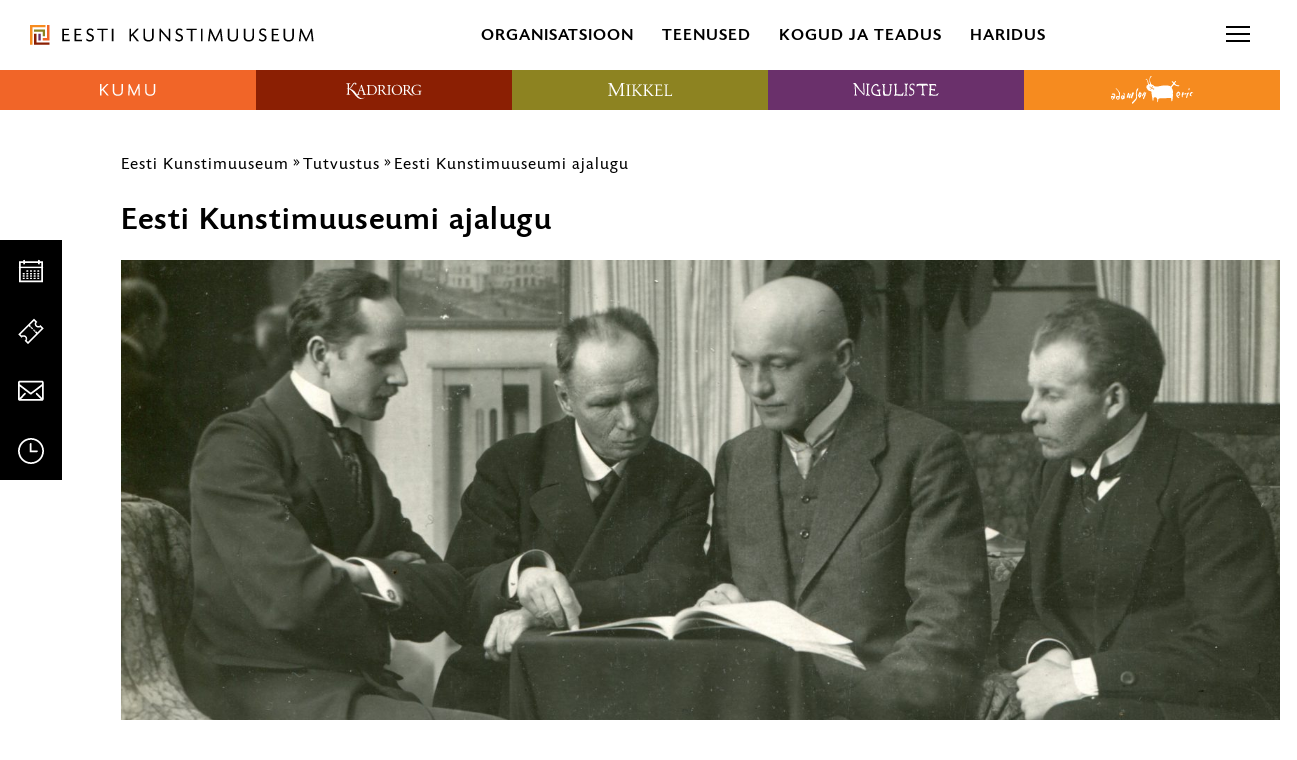

--- FILE ---
content_type: text/html; charset=UTF-8
request_url: https://kunstimuuseum.ekm.ee/eesti-kunstimuuseum/ajalugu/
body_size: 31898
content:
<!DOCTYPE html>
<html class="no-js" lang="et">
<head>
    <meta charset="utf-8">
    <meta name="viewport" content="width=device-width, initial-scale=1">
    <meta http-equiv="X-UA-Compatible" content="IE=Edge">
    <link rel="apple-touch-icon" sizes="180x180" href="https://kunstimuuseum.ekm.ee/wp-content/themes/ekm/inc/theme/favicon/ekm/apple-touch-icon.png">
    <link rel="icon" type="image/png" sizes="32x32" href="https://kunstimuuseum.ekm.ee/wp-content/themes/ekm/inc/theme/favicon/ekm/favicon-32x32.png">
    <link rel="icon" type="image/png" sizes="16x16" href="https://kunstimuuseum.ekm.ee/wp-content/themes/ekm/inc/theme/favicon/ekm/favicon-16x16.png">
    <link rel="manifest" href="https://kunstimuuseum.ekm.ee/wp-content/themes/ekm/inc/theme/favicon/ekm/manifest.json">
    <link rel="mask-icon" href="https://kunstimuuseum.ekm.ee/wp-content/themes/ekm/inc/theme/favicon/ekm/safari-pinned-tab.svg" color="#ffffff">
    <link rel="shortcut icon" href="https://kunstimuuseum.ekm.ee/wp-content/themes/ekm/inc/theme/favicon/ekm/favicon.ico">
    <meta name="msapplication-config" content="https://kunstimuuseum.ekm.ee/wp-content/themes/ekm/inc/theme/favicon/ekm/browserconfig.xml">
    <meta name="theme-color" content="#ffffff">
    <script>(function(H){H.className=H.className.replace(/\bno-js\b/,'js')})(document.documentElement)</script>

            <meta name='robots' content='index, follow, max-image-preview:large, max-snippet:-1, max-video-preview:-1' />
	<style>img:is([sizes="auto" i], [sizes^="auto," i]) { contain-intrinsic-size: 3000px 1500px }</style>
	<link rel="alternate" hreflang="et" href="https://kunstimuuseum.ekm.ee/eesti-kunstimuuseum/ajalugu/" />
<link rel="alternate" hreflang="en-us" href="https://kunstimuuseum.ekm.ee/en/eesti-kunstimuuseum/history/" />
<link rel="alternate" hreflang="x-default" href="https://kunstimuuseum.ekm.ee/eesti-kunstimuuseum/ajalugu/" />

<!-- Google Tag Manager for WordPress by gtm4wp.com -->
<script data-cfasync="false" data-pagespeed-no-defer>
	var gtm4wp_datalayer_name = "dataLayer";
	var dataLayer = dataLayer || [];
</script>
<!-- End Google Tag Manager for WordPress by gtm4wp.com -->
	<!-- This site is optimized with the Yoast SEO plugin v25.5 - https://yoast.com/wordpress/plugins/seo/ -->
	<title>Eesti Kunstimuuseumi ajalugu - Eesti Kunstimuuseum</title>
<link crossorigin data-rocket-preconnect href="https://www.googletagmanager.com" rel="preconnect">
<link crossorigin data-rocket-preconnect href="https://cdn-cookieyes.com" rel="preconnect">
<link crossorigin data-rocket-preconnect href="" rel="preconnect">
	<link rel="canonical" href="https://kunstimuuseum.ekm.ee/eesti-kunstimuuseum/ajalugu/" />
	<meta property="og:locale" content="et_EE" />
	<meta property="og:type" content="article" />
	<meta property="og:title" content="Eesti Kunstimuuseumi ajalugu - Eesti Kunstimuuseum" />
	<meta property="og:description" content="Eesti Kunstimuuseum asutati 17. novembril 1919. aastal Tallinna Eesti Muuseumi nime all. Kuni 1929. aastani paiknes muuseum kunagises Peeter I suveresidentsis Kadrioru lossis, kus praegu asub Eesti Kunstimuuseumi üks filiaale, Kadrioru kunstimuuseum. Koguti ja eksponeeriti nii etnograafilist vanavara, kultuuriloolisi esemeid kui ka kunsti. Juba 1920. aastal sai muuseumis näha ka kaasaegsete kunstnike loomingut. 1929. aastalloe edasi" />
	<meta property="og:url" content="https://kunstimuuseum.ekm.ee/eesti-kunstimuuseum/ajalugu/" />
	<meta property="og:site_name" content="Eesti Kunstimuuseum" />
	<meta property="article:modified_time" content="2022-01-19T08:17:38+00:00" />
	<meta property="og:image" content="https://kunstimuuseum.ekm.ee/wp-content/uploads/2020/02/1_1_Eesti-Rahva-Muuseumi-Tln-osakonna-esimene-juhatus-Peeter-Parikas-Kristjan-Raud-Karl-Saral-August-Pulst-1918-EKMa.14.1.7.1_foto_Parikas_päis-scaled.jpg" />
	<meta property="og:image:width" content="3000" />
	<meta property="og:image:height" content="1688" />
	<meta property="og:image:type" content="image/jpeg" />
	<meta name="twitter:card" content="summary_large_image" />
	<meta name="twitter:label1" content="Est. reading time" />
	<meta name="twitter:data1" content="3 minutit" />
	<script type="application/ld+json" class="yoast-schema-graph">{"@context":"https://schema.org","@graph":[{"@type":"WebPage","@id":"https://kunstimuuseum.ekm.ee/eesti-kunstimuuseum/ajalugu/","url":"https://kunstimuuseum.ekm.ee/eesti-kunstimuuseum/ajalugu/","name":"Eesti Kunstimuuseumi ajalugu - Eesti Kunstimuuseum","isPartOf":{"@id":"https://kunstimuuseum.ekm.ee/#website"},"primaryImageOfPage":{"@id":"https://kunstimuuseum.ekm.ee/eesti-kunstimuuseum/ajalugu/#primaryimage"},"image":{"@id":"https://kunstimuuseum.ekm.ee/eesti-kunstimuuseum/ajalugu/#primaryimage"},"thumbnailUrl":"https://kunstimuuseum.ekm.ee/wp-content/uploads/2020/02/1_1_Eesti-Rahva-Muuseumi-Tln-osakonna-esimene-juhatus-Peeter-Parikas-Kristjan-Raud-Karl-Saral-August-Pulst-1918-EKMa.14.1.7.1_foto_Parikas_päis-scaled.jpg","datePublished":"2019-11-28T14:01:47+00:00","dateModified":"2022-01-19T08:17:38+00:00","breadcrumb":{"@id":"https://kunstimuuseum.ekm.ee/eesti-kunstimuuseum/ajalugu/#breadcrumb"},"inLanguage":"et","potentialAction":[{"@type":"ReadAction","target":["https://kunstimuuseum.ekm.ee/eesti-kunstimuuseum/ajalugu/"]}]},{"@type":"ImageObject","inLanguage":"et","@id":"https://kunstimuuseum.ekm.ee/eesti-kunstimuuseum/ajalugu/#primaryimage","url":"https://kunstimuuseum.ekm.ee/wp-content/uploads/2020/02/1_1_Eesti-Rahva-Muuseumi-Tln-osakonna-esimene-juhatus-Peeter-Parikas-Kristjan-Raud-Karl-Saral-August-Pulst-1918-EKMa.14.1.7.1_foto_Parikas_päis-scaled.jpg","contentUrl":"https://kunstimuuseum.ekm.ee/wp-content/uploads/2020/02/1_1_Eesti-Rahva-Muuseumi-Tln-osakonna-esimene-juhatus-Peeter-Parikas-Kristjan-Raud-Karl-Saral-August-Pulst-1918-EKMa.14.1.7.1_foto_Parikas_päis-scaled.jpg","width":3000,"height":1688,"caption":"Eesti Rahva Muuseumi Tallinna osakonna esimene juhatus 1919"},{"@type":"BreadcrumbList","@id":"https://kunstimuuseum.ekm.ee/eesti-kunstimuuseum/ajalugu/#breadcrumb","itemListElement":[{"@type":"ListItem","position":1,"name":"Home","item":"https://kunstimuuseum.ekm.ee/"},{"@type":"ListItem","position":2,"name":"Tutvustus","item":"https://kunstimuuseum.ekm.ee/eesti-kunstimuuseum/"},{"@type":"ListItem","position":3,"name":"Eesti Kunstimuuseumi ajalugu"}]},{"@type":"WebSite","@id":"https://kunstimuuseum.ekm.ee/#website","url":"https://kunstimuuseum.ekm.ee/","name":"Eesti Kunstimuuseum","description":"","publisher":{"@id":"https://kunstimuuseum.ekm.ee/#organization"},"potentialAction":[{"@type":"SearchAction","target":{"@type":"EntryPoint","urlTemplate":"https://kunstimuuseum.ekm.ee/?s={search_term_string}"},"query-input":{"@type":"PropertyValueSpecification","valueRequired":true,"valueName":"search_term_string"}}],"inLanguage":"et"},{"@type":"Organization","@id":"https://kunstimuuseum.ekm.ee/#organization","name":"Eesti Kunstimuuseum","url":"https://kunstimuuseum.ekm.ee/","logo":{"@type":"ImageObject","inLanguage":"et","@id":"https://kunstimuuseum.ekm.ee/#/schema/logo/image/","url":"https://kunstimuuseum.ekm.ee/wp-content/uploads/2019/08/EKM_logo.svg","contentUrl":"https://kunstimuuseum.ekm.ee/wp-content/uploads/2019/08/EKM_logo.svg","caption":"Eesti Kunstimuuseum"},"image":{"@id":"https://kunstimuuseum.ekm.ee/#/schema/logo/image/"}}]}</script>
	<!-- / Yoast SEO plugin. -->


<link rel='stylesheet' id='sdm-styles-css' href='https://kunstimuuseum.ekm.ee/wp-content/plugins/simple-download-monitor/css/sdm_wp_styles.css' type='text/css' media='all' />
<style id='classic-theme-styles-inline-css' type='text/css'>
/*! This file is auto-generated */
.wp-block-button__link{color:#fff;background-color:#32373c;border-radius:9999px;box-shadow:none;text-decoration:none;padding:calc(.667em + 2px) calc(1.333em + 2px);font-size:1.125em}.wp-block-file__button{background:#32373c;color:#fff;text-decoration:none}
</style>
<link rel='stylesheet' id='global-css' href='https://kunstimuuseum.ekm.ee/wp-content/themes/ekm/inc/theme/css/global.74f07c5a2fb5e21b9663.min.css' type='text/css' media='all' />

<!-- Google Tag Manager for WordPress by gtm4wp.com -->
<!-- GTM Container placement set to off -->
<script data-cfasync="false" data-pagespeed-no-defer>
	var dataLayer_content = {"pagePostType":"page","pagePostType2":"single-page","pagePostAuthor":"karinka"};
	dataLayer.push( dataLayer_content );
</script>
<script data-cfasync="false" data-pagespeed-no-defer>
	console.warn && console.warn("[GTM4WP] Google Tag Manager container code placement set to OFF !!!");
	console.warn && console.warn("[GTM4WP] Data layer codes are active but GTM container must be loaded using custom coding !!!");
</script>
<!-- End Google Tag Manager for WordPress by gtm4wp.com --><script>
    window.dataLayer = window.dataLayer || [];
    function gtag() {
        dataLayer.push(arguments);
    }
    gtag("consent", "default", {
        ad_storage: "denied",
        ad_user_data: "denied", 
        ad_personalization: "denied",
        analytics_storage: "denied",
        functionality_storage: "denied",
        personalization_storage: "denied",
        security_storage: "granted",
        wait_for_update: 2000,
    });
    gtag("set", "ads_data_redaction", true);
    gtag("set", "url_passthrough", true);
</script><!-- Google Tag Manager --><script>(function(w,d,s,l,i){w[l]=w[l]||[];w[l].push({'gtm.start':
new Date().getTime(),event:'gtm.js'});var f=d.getElementsByTagName(s)[0],
j=d.createElement(s),dl=l!='dataLayer'?'&l='+l:'';j.async=true;j.src=
'https://www.googletagmanager.com/gtm.js?id='+i+dl;f.parentNode.insertBefore(j,f);
})(window,document,'script','dataLayer','GTM-PD6873B');</script><!-- End Google Tag Manager --><!-- Start cookieyes banner --><script id="cookieyes" type="text/javascript" src="https://cdn-cookieyes.com/client_data/9f8d4c030a108a43c78af7d6/script.js"></script><!-- End cookieyes banner -->
<!-- Meta Pixel Code -->
<script type='text/javascript'>
!function(f,b,e,v,n,t,s){if(f.fbq)return;n=f.fbq=function(){n.callMethod?
n.callMethod.apply(n,arguments):n.queue.push(arguments)};if(!f._fbq)f._fbq=n;
n.push=n;n.loaded=!0;n.version='2.0';n.queue=[];t=b.createElement(e);t.async=!0;
t.src=v;s=b.getElementsByTagName(e)[0];s.parentNode.insertBefore(t,s)}(window,
document,'script','https://connect.facebook.net/en_US/fbevents.js?v=next');
</script>
<!-- End Meta Pixel Code -->
<script type='text/javascript'>var url = window.location.origin + '?ob=open-bridge';
            fbq('set', 'openbridge', '340539550511784', url);
fbq('init', '340539550511784', {}, {
    "agent": "wordpress-6.8.3-4.1.4"
})</script><script type='text/javascript'>
    fbq('track', 'PageView', []);
  </script><link rel="icon" href="https://kunstimuuseum.ekm.ee/wp-content/uploads/2024/10/cropped-300dpi_EKM_meander_rgb-32x32.jpg" sizes="32x32" />
<link rel="icon" href="https://kunstimuuseum.ekm.ee/wp-content/uploads/2024/10/cropped-300dpi_EKM_meander_rgb-192x192.jpg" sizes="192x192" />
<link rel="apple-touch-icon" href="https://kunstimuuseum.ekm.ee/wp-content/uploads/2024/10/cropped-300dpi_EKM_meander_rgb-180x180.jpg" />
<meta name="msapplication-TileImage" content="https://kunstimuuseum.ekm.ee/wp-content/uploads/2024/10/cropped-300dpi_EKM_meander_rgb-270x270.jpg" />

    
    <style>
                                            </style>
<meta name="generator" content="WP Rocket 3.19.2.1" data-wpr-features="wpr_preconnect_external_domains wpr_desktop" /></head>
<body class="wp-singular page-template-default page page-id-59927 page-child parent-pageid-59053 wp-custom-logo wp-theme-ekm is-ekm ">
            <!-- Google Tag Manager (noscript) --><noscript><iframe title="gtm" src="https://www.googletagmanager.com/ns.html?id=GTM-PD6873B" height="0" width="0" style="display:none;visibility:hidden"></iframe></noscript><!-- End Google Tag Manager (noscript) -->
<!-- Meta Pixel Code -->
<noscript>
<img height="1" width="1" style="display:none" alt="fbpx"
src="https://www.facebook.com/tr?id=340539550511784&ev=PageView&noscript=1" />
</noscript>
<!-- End Meta Pixel Code -->

        <div id="page">
                    <div class="base">
            <ol class="quicklinks h-visually-hidden">
            <li class="quicklinks__item">
            <a class="quicklinks__link" href="#side-content">Liigu sisu navigatsiooni juurde</a>
        </li>
            <li class="quicklinks__item">
            <a class="quicklinks__link" href="#main-content">Liigu sisu juurde</a>
        </li>
    </ol>            
<header class="header-hover js-header-hover js-header-sticky">
    <div class="header-hover__top">
        <div class="logo  header-hover__logo " >
        <a href="https://kunstimuuseum.ekm.ee" class="logo__link">
                        <img src="https://kunstimuuseum.ekm.ee/wp-content/uploads/2019/09/EKM_logo.svg" alt="Eesti Kunstimuuseum" class="logo__img">
                </a>
    </div>
        
<nav class="navigation
     header-hover__mid-navigation  navigation--w-arrows  navigation--uppercase  navigation--h-current " data-dropdown-label=""  aria-label="Peamenüü avanevate alammenüüdega">
            <ul class="navigation__list">
                                            <li
                    class="navigation__item
                                    "
                                            data-target="#57536"
                        data-body="burger-open"
                        data-event="museum-nav.trigger"
                        data-offdelay="200"
                        data-hidesiblings="true"
                                                        >
                    <div class="navigation__link-wrapper" id="nav-title-organisatsioon-57536">
                        <a href="#" class="navigation__link navigation__link--w-icon-after"  aria-expanded="false">
                                                        Organisatsioon
                                                            <svg focusable="false" class="icon  navigation__item-icon navigation__item-icon--after">
    <use xlink:href="https://kunstimuuseum.ekm.ee/wp-content/themes/ekm/inc/theme/svg/global.fdb7605cf4e2504806c9501a9f29b21f.svg#arrow-link"></use>
</svg>
                                                    </a>
                    </div>
                                            <div class="navigation__item-arrow h-brand-bg"></div>
                                    </li>
                                            <li
                    class="navigation__item
                                    "
                                            data-target="#57537"
                        data-body="burger-open"
                        data-event="museum-nav.trigger"
                        data-offdelay="200"
                        data-hidesiblings="true"
                                                        >
                    <div class="navigation__link-wrapper" id="nav-title-teenused-57537">
                        <a href="#" class="navigation__link navigation__link--w-icon-after"  aria-expanded="false">
                                                        Teenused
                                                            <svg focusable="false" class="icon  navigation__item-icon navigation__item-icon--after">
    <use xlink:href="https://kunstimuuseum.ekm.ee/wp-content/themes/ekm/inc/theme/svg/global.fdb7605cf4e2504806c9501a9f29b21f.svg#arrow-link"></use>
</svg>
                                                    </a>
                    </div>
                                            <div class="navigation__item-arrow h-brand-bg"></div>
                                    </li>
                                            <li
                    class="navigation__item
                                    "
                                            data-target="#57538"
                        data-body="burger-open"
                        data-event="museum-nav.trigger"
                        data-offdelay="200"
                        data-hidesiblings="true"
                                                        >
                    <div class="navigation__link-wrapper" id="nav-title-kogud-ja-teadus-57538">
                        <a href="#" class="navigation__link navigation__link--w-icon-after"  aria-expanded="false">
                                                        Kogud ja teadus
                                                            <svg focusable="false" class="icon  navigation__item-icon navigation__item-icon--after">
    <use xlink:href="https://kunstimuuseum.ekm.ee/wp-content/themes/ekm/inc/theme/svg/global.fdb7605cf4e2504806c9501a9f29b21f.svg#arrow-link"></use>
</svg>
                                                    </a>
                    </div>
                                            <div class="navigation__item-arrow h-brand-bg"></div>
                                    </li>
                                            <li
                    class="navigation__item
                                    "
                                            data-target="#91215"
                        data-body="burger-open"
                        data-event="museum-nav.trigger"
                        data-offdelay="200"
                        data-hidesiblings="true"
                                                        >
                    <div class="navigation__link-wrapper" id="nav-title-haridus-91215">
                        <a href="#" class="navigation__link navigation__link--w-icon-after"  aria-expanded="false">
                                                        Haridus
                                                            <svg focusable="false" class="icon  navigation__item-icon navigation__item-icon--after">
    <use xlink:href="https://kunstimuuseum.ekm.ee/wp-content/themes/ekm/inc/theme/svg/global.fdb7605cf4e2504806c9501a9f29b21f.svg#arrow-link"></use>
</svg>
                                                    </a>
                    </div>
                                            <div class="navigation__item-arrow h-brand-bg"></div>
                                    </li>
                    </ul>
    </nav>
        
<nav class="navigation
     header-hover__end-navigation  navigation--w-arrows  navigation--h-current " data-dropdown-label="" >
            <ul class="navigation__list">
                                            <li
                    class="navigation__item
                                    "
                                                        >
                    <div class="navigation__link-wrapper" >
                        <a href="https://kunstimuuseum.ekm.ee/ligipaasetavus/" class="navigation__link navigation__link--w-icon"  >
                                                            <svg focusable="false" class="icon  navigation__item-icon">
    <use xlink:href="https://kunstimuuseum.ekm.ee/wp-content/themes/ekm/inc/theme/svg/global.fdb7605cf4e2504806c9501a9f29b21f.svg#accessibility"></use>
</svg>
                                                        Ligipääsetavus
                                                    </a>
                    </div>
                                            <div class="navigation__item-arrow h-brand-bg"></div>
                                    </li>
                                            <li
                    class="navigation__item
                                    "
                                                        >
                    <div class="navigation__link-wrapper" >
                        <a href="https://pood.ekm.ee/" class="navigation__link navigation__link--w-icon" target="_blank" >
                                                            <svg focusable="false" class="icon  navigation__item-icon">
    <use xlink:href="https://kunstimuuseum.ekm.ee/wp-content/themes/ekm/inc/theme/svg/global.fdb7605cf4e2504806c9501a9f29b21f.svg#shop"></use>
</svg>
                                                        E-pood
                                                    </a>
                    </div>
                                            <div class="navigation__item-arrow h-brand-bg"></div>
                                    </li>
                    </ul>
    </nav>
                    <div class="languages  header-hover__languages">
    <div class="languages__trigger-wrapper">
        <label class="languages__trigger" for="languages">
                                                            <a href="https://kunstimuuseum.ekm.ee/eesti-kunstimuuseum/ajalugu/" class="languages__trigger-text h-clear-button" aria-current="true" aria-label="Eesti" aria-description="Vali keel">
                        Eesti
                        <svg focusable="false" class="icon  languages__icon-chevron">
    <use xlink:href="https://kunstimuuseum.ekm.ee/wp-content/themes/ekm/inc/theme/svg/global.fdb7605cf4e2504806c9501a9f29b21f.svg#arrow-dropdown-small"></use>
</svg>
                    </a>
                                                                </label>
        <input name="languages" aria-hidden="true" class="h-visually-hidden" id="languages" type="checkbox">
        <nav class="languages__nav" aria-live="assertive">
                            <ul class="languages__list">
                                            <li class="languages__item is-current" aria-current="true">
                                                        <a aria-label="Eesti" href="https://kunstimuuseum.ekm.ee/eesti-kunstimuuseum/ajalugu/" class="languages__link" lang="et" hreflang="et">
                                Eesti
                            </a>
                        </li>
                                            <li class="languages__item " >
                                                        <a aria-label="English" href="https://kunstimuuseum.ekm.ee/en/eesti-kunstimuuseum/history/" class="languages__link" lang="en" hreflang="en">
                                English
                            </a>
                        </li>
                                    </ul>
                    </nav>
    </div>
</div>
                <div class="header-hover__search js-toggle-open" data-target="#search-modal" data-body="burger-open burger-open" data-focus="#search-desktop" data-offclick="true" data-close-resize="true" aria-hidden="true">
            


<button  type="button"  class="button header-hover__search-icon button--w-icon  button--icon-only " aria-hidden="true" tabindex="-1" data-brand="">
        <span class="button__text">
        Otsi
            </span>
                        <svg focusable="false" class="icon  button__icon">
    <use xlink:href="https://kunstimuuseum.ekm.ee/wp-content/themes/ekm/inc/theme/svg/global.fdb7605cf4e2504806c9501a9f29b21f.svg#search"></use>
</svg>
            </button>
            <button type="button" class="header-hover__burger" aria-label="menu"><span></span></button>
        </div>
        <button type="button" class="header-hover__burger-mobile js-header-hover__burger" data-target="#header-hover-mobile-menu" data-body="burger-open" aria-label="Toggle menu"><span></span></button>
                        <div id="header-hover-mobile-menu" class="header-hover__mobile-menu">
        <div class="header-hover__mobile-menu-inner">
            

<nav class="navigation-logos
     js-navigation-logos  header-hover__mobile-menu-inner-logos" data-demo="" aria-label="Meie filiaalid">
            <ul class="navigation-logos__items">
                                            <li class="navigation-logos__item
                     navigation-logos__item--color-kumu                                    " data-brand="kumu">
                                        <a href="https://kumu.ekm.ee" class="navigation-logos__link" aria-expanded="false" aria-haspopup="true" aria-controls="kumu-menu-mobile"  aria-label="Kumu kunstimuuseum logo">
                        <div class="logo  navigation-logos__logo " aria-hidden="true">
                        <img src="https://kunstimuuseum.ekm.ee/wp-content/uploads/sites/2/2019/06/kumu.svg" alt="Kumu kunstimuuseum logo" class="logo__img">
            </div>
                        <svg focusable="false" class="icon  navigation-logos__logo-icon">
    <use xlink:href="https://kunstimuuseum.ekm.ee/wp-content/themes/ekm/inc/theme/svg/global.fdb7605cf4e2504806c9501a9f29b21f.svg#arrow-dropdown-small"></use>
</svg>
                        <div class="navigation-logos__arrow"></div>
                    </a>
                </li>
                                            <li class="navigation-logos__item
                     navigation-logos__item--color-kadriorg                                    " data-brand="kadriorg">
                                        <a href="https://kadriorumuuseum.ekm.ee" class="navigation-logos__link" aria-expanded="false" aria-haspopup="true" aria-controls="kadriorg-menu-mobile"  aria-label="Kadrioru kunstimuuseum logo">
                        <div class="logo  navigation-logos__logo " aria-hidden="true">
                        <img src="https://kunstimuuseum.ekm.ee/wp-content/uploads/sites/3/2019/09/kadriorg-header-keskel.svg" alt="Kadrioru kunstimuuseum logo" class="logo__img">
            </div>
                        <svg focusable="false" class="icon  navigation-logos__logo-icon">
    <use xlink:href="https://kunstimuuseum.ekm.ee/wp-content/themes/ekm/inc/theme/svg/global.fdb7605cf4e2504806c9501a9f29b21f.svg#arrow-dropdown-small"></use>
</svg>
                        <div class="navigation-logos__arrow"></div>
                    </a>
                </li>
                                            <li class="navigation-logos__item
                     navigation-logos__item--color-mikkeli                                    " data-brand="mikkeli">
                                        <a href="https://mikkelimuuseum.ekm.ee" class="navigation-logos__link" aria-expanded="false" aria-haspopup="true" aria-controls="mikkeli-menu-mobile"  aria-label="Mikkeli muuseum logo">
                        <div class="logo  navigation-logos__logo " aria-hidden="true">
                        <img src="https://kunstimuuseum.ekm.ee/wp-content/uploads/sites/4/2019/06/mikkeli.svg" alt="Mikkeli muuseum logo" class="logo__img">
            </div>
                        <svg focusable="false" class="icon  navigation-logos__logo-icon">
    <use xlink:href="https://kunstimuuseum.ekm.ee/wp-content/themes/ekm/inc/theme/svg/global.fdb7605cf4e2504806c9501a9f29b21f.svg#arrow-dropdown-small"></use>
</svg>
                        <div class="navigation-logos__arrow"></div>
                    </a>
                </li>
                                            <li class="navigation-logos__item
                     navigation-logos__item--color-niguliste                                    " data-brand="niguliste">
                                        <a href="https://nigulistemuuseum.ekm.ee" class="navigation-logos__link" aria-expanded="false" aria-haspopup="true" aria-controls="niguliste-menu-mobile"  aria-label="Niguliste muuseum logo">
                        <div class="logo  navigation-logos__logo " aria-hidden="true">
                        <img src="https://kunstimuuseum.ekm.ee/wp-content/uploads/sites/5/2019/06/niguliste.svg" alt="Niguliste muuseum logo" class="logo__img">
            </div>
                        <svg focusable="false" class="icon  navigation-logos__logo-icon">
    <use xlink:href="https://kunstimuuseum.ekm.ee/wp-content/themes/ekm/inc/theme/svg/global.fdb7605cf4e2504806c9501a9f29b21f.svg#arrow-dropdown-small"></use>
</svg>
                        <div class="navigation-logos__arrow"></div>
                    </a>
                </li>
                                            <li class="navigation-logos__item
                     navigation-logos__item--color-adamson                                    " data-brand="adamson">
                                        <a href="https://adamson-eric.ekm.ee" class="navigation-logos__link" aria-expanded="false" aria-haspopup="true" aria-controls="adamson-menu-mobile"  aria-label="Adamson-Ericu muuseum logo">
                        <div class="logo  navigation-logos__logo " aria-hidden="true">
                        <img src="https://kunstimuuseum.ekm.ee/wp-content/uploads/sites/6/2019/06/adamson.svg" alt="Adamson-Ericu muuseum logo" class="logo__img">
            </div>
                        <svg focusable="false" class="icon  navigation-logos__logo-icon">
    <use xlink:href="https://kunstimuuseum.ekm.ee/wp-content/themes/ekm/inc/theme/svg/global.fdb7605cf4e2504806c9501a9f29b21f.svg#arrow-dropdown-small"></use>
</svg>
                        <div class="navigation-logos__arrow"></div>
                    </a>
                </li>
                    </ul>
                <div class="navigation-logos__menus">
                                                                            <div id="kumu-menu-mobile" class="navigation-logos__menu-item" data-brand="kumu" >
                    <div class="project-menu">
    <div class="grid">
        <div class="grid__col grid__col--xs-24 grid__col--sm-9 grid__col--lg-5">
            <div class="project-menu__col">
                

<figure class="image  project-menu__image " >
                            <img
        loading="lazy"        src="data:image/svg+xml,%3Csvg%20xmlns%3D%22http%3A%2F%2Fwww.w3.org%2F2000%2Fsvg%22%20viewBox%3D%220%200%20100%20100%22%3E%3C%2Fsvg%3E"
                    data-srcset="https://kunstimuuseum.ekm.ee/wp-content/uploads/sites/2/2019/09/Kumu-hypik-100x100.jpg 100w, https://kunstimuuseum.ekm.ee/wp-content/uploads/sites/2/2019/09/Kumu-hypik-150x150.jpg 150w, https://kunstimuuseum.ekm.ee/wp-content/uploads/sites/2/2019/09/Kumu-hypik-200x200.jpg 200w, https://kunstimuuseum.ekm.ee/wp-content/uploads/sites/2/2019/09/Kumu-hypik-355x355.jpg 355w, https://kunstimuuseum.ekm.ee/wp-content/uploads/sites/2/2019/09/Kumu-hypik-400x400.jpg 400w, https://kunstimuuseum.ekm.ee/wp-content/uploads/sites/2/2019/09/Kumu-hypik-600x600.jpg 600w, https://kunstimuuseum.ekm.ee/wp-content/uploads/sites/2/2019/09/Kumu-hypik-900x900.jpg 900w"
            data-sizes="auto"
                alt=""
                    aria-hidden="true"
                                class="image__img lazyload"    >

    
                    <img aria-hidden="true" alt="empty-image" class="image__img image__img--cover" src="[data-uri]">
    </figure>
            </div>
        </div>
        <div class="grid__col grid__col--xs-24 grid__col--sm-12 grid__col--offset-sm-1 grid__col--lg-6 grid__col--offset-lg-1">
            <div class="project-menu__col">
                <h3 class="project-menu__title">
                    Kumu kunstimuuseum
                </h3>
                <div class="project-menu__content h4">
                    <p>Kumu on Eesti Kunstimuuseumi peahoone ning suurim ja esinduslikem näitusepaik Eestis. Muuseumis saab ülevaate Eesti kunsti eri ajajärkudest – akadeemilisest stiilist modernismini, sovetpopist kaasaegse kunstini. Eraldi vaatamisväärsus on maja moodne arhitektuur.</p>

                </div>
                                    <div class="project-menu__action">
                        


<a  href="https://kumu.ekm.ee"  class="button button--secondary button--w-icon  button--icon-animate " data-brand="">
        <span class="button__text">
        Mine lehele
            </span>
                        <svg focusable="false" class="icon  button__icon">
    <use xlink:href="https://kunstimuuseum.ekm.ee/wp-content/themes/ekm/inc/theme/svg/global.fdb7605cf4e2504806c9501a9f29b21f.svg#arrow-link"></use>
</svg>
            </a>
                    </div>
                            </div>
        </div>
        <div class="grid__col grid__col--xs-24 grid__col--sm-9 grid__col--lg-5 grid__col--offset-lg-1">
            <div class="project-menu__col project-menu__col--info">
                <h3 class="project-menu__title">
                    Avatud
                </h3>
                <div class="project-menu__content">
                                            <table class="project-menu__times">
                            <tbody>
                                                            <tr class="project-menu__times-row">
                                    <td class="project-menu__times-time"> T–K, R–P</td>
                                    <td class="project-menu__times-value">10.00–18.00</td>
                                </tr>
                                                            <tr class="project-menu__times-row">
                                    <td class="project-menu__times-time"> N</td>
                                    <td class="project-menu__times-value">10.00–20.00</td>
                                </tr>
                                                            <tr class="project-menu__times-row">
                                    <td class="project-menu__times-time"> E</td>
                                    <td class="project-menu__times-value">Suletud</td>
                                </tr>
                                                        </tbody>
                        </table>
                                    </div>
                                    <div class="notification-box project-menu__notification notification-box--compact ">
    <div class="notification-box__icon">
        <span class="notification-box__icon-nb">!</span>
    </div>
    <div class="notification-box__content">
                    <div class="notification-box__info">
                                    <div class="notification-box__item">
                        <div class="notification-box__title">
                            <p><span class="TextRun SCXW181238234 BCX8" lang="EN-US" xml:lang="EN-US" data-contrast="auto"><span class="NormalTextRun SpellingErrorV2Themed SCXW181238234 BCX8">Piletite</span> <span class="NormalTextRun SpellingErrorV2Themed SCXW181238234 BCX8">müük</span> <span class="NormalTextRun SpellingErrorV2Themed SCXW181238234 BCX8">lõpeb</span><span class="NormalTextRun SCXW181238234 BCX8"> pool </span><span class="NormalTextRun SpellingErrorV2Themed SCXW181238234 BCX8">tundi</span> <span class="NormalTextRun SpellingErrorV2Themed SCXW181238234 BCX8">enne</span> <span class="NormalTextRun SpellingErrorV2Themed SCXW181238234 BCX8">muuseumi</span> <span class="NormalTextRun SpellingErrorV2Themed SCXW181238234 BCX8">sulgemist</span><span class="NormalTextRun SCXW181238234 BCX8">.</span></span><span class="EOP SCXW181238234 BCX8" data-ccp-props="{&quot;134233117&quot;:false,&quot;134233118&quot;:false,&quot;201341983&quot;:0,&quot;335551550&quot;:0,&quot;335551620&quot;:0,&quot;335559738&quot;:240,&quot;335559739&quot;:240,&quot;335559740&quot;:259}"> </span></p>

                        </div>
                    </div>
                            </div>
                    </div>
</div>
                                            </div>
        </div>
        <div class="grid__col grid__col--xs-24 grid__col--sm-12 grid__col--offset-sm-1 grid__col--lg-4 grid__col--offset-lg-1">
            <div class="project-menu__col project-menu__col--info">
                <h3 class="project-menu__title">
                    Kontakt
                </h3>
                <div class="project-menu__content">
                                            <ul class="project-menu__infos">
                                                            <li class="project-menu__info ">
                                                                            <svg focusable="false" class="icon  project-menu__info-icon">
    <use xlink:href="https://kunstimuuseum.ekm.ee/wp-content/themes/ekm/inc/theme/svg/global.fdb7605cf4e2504806c9501a9f29b21f.svg#location-pin"></use>
</svg>
                                                                        <div class="project-menu__info-text">
                                                                                    Weizenbergi 34 / Valge 1<br>10127 Tallinn
                                                                            </div>
                                </li>
                                                            <li class="project-menu__info ">
                                                                            <svg focusable="false" class="icon  project-menu__info-icon">
    <use xlink:href="https://kunstimuuseum.ekm.ee/wp-content/themes/ekm/inc/theme/svg/global.fdb7605cf4e2504806c9501a9f29b21f.svg#phone"></use>
</svg>
                                                                        <div class="project-menu__info-text">
                                                                                                                                    <a aria-label="+ 3 7 2 & n b s p ; 6 0 2 & n b s p ; 6 0 0 0" href="tel:+372&nbsp;602&nbsp;6000" class="">+372&nbsp;602&nbsp;6000</a>                                                                            </div>
                                </li>
                                                            <li class="project-menu__info project-menu__info--links">
                                                                            <svg focusable="false" class="icon  project-menu__info-icon">
    <use xlink:href="https://kunstimuuseum.ekm.ee/wp-content/themes/ekm/inc/theme/svg/global.fdb7605cf4e2504806c9501a9f29b21f.svg#email"></use>
</svg>
                                                                        <div class="project-menu__info-text">
                                                                                                                                    <noscript><span style="unicode-bidi:bidi-override;direction:rtl;">ee.mke@umuk</span></noscript><script type="text/javascript">var element = document.createElement('div'); element.innerHTML = '<n  uers="znvygb:xhzh@rxz.rr" pynff=" unf-haqreyvar ">xhzh@rxz.rr</n>'.replace(/[a-zA-Z]/g, function(c){return String.fromCharCode((c<="Z"?90:122)>=(c=c.charCodeAt(0)+13)?c:c-26);});document.currentScript.replaceWith(...element.childNodes);</script>,                                                <noscript><span style="unicode-bidi:bidi-override;direction:rtl;">ee.mke@sserp</span></noscript><script type="text/javascript">var element = document.createElement('div'); element.innerHTML = '<n  uers="znvygb:cerff@rxz.rr" pynff=" unf-haqreyvar ">cerff@rxz.rr</n>'.replace(/[a-zA-Z]/g, function(c){return String.fromCharCode((c<="Z"?90:122)>=(c=c.charCodeAt(0)+13)?c:c-26);});document.currentScript.replaceWith(...element.childNodes);</script>                                                                            </div>
                                </li>
                                                    </ul>
                                    </div>
                                    <div class="project-menu__action">
                        


<a  href="https://kunstimuuseum.ekm.ee/piletid/#kumu-kunstimuuseum"  class="button button--w-icon  button--icon-animate " data-brand="">
        <span class="button__text">
        Piletid
            </span>
                        <svg focusable="false" class="icon  button__icon">
    <use xlink:href="https://kunstimuuseum.ekm.ee/wp-content/themes/ekm/inc/theme/svg/global.fdb7605cf4e2504806c9501a9f29b21f.svg#arrow-link"></use>
</svg>
            </a>
                    </div>
                            </div>
        </div>
    </div>
</div>
                    


<button  type="button"  class="button navigation-logos__menu-close js-close-mega-menu button--icon-only button--w-icon " data-brand="">
        <span class="button__text">
        Sulge menüü
            </span>
                        <svg focusable="false" class="icon  button__icon">
    <use xlink:href="https://kunstimuuseum.ekm.ee/wp-content/themes/ekm/inc/theme/svg/global.fdb7605cf4e2504806c9501a9f29b21f.svg#close"></use>
</svg>
            </button>
                </div>
                                                                                            <div id="kadriorg-menu-mobile" class="navigation-logos__menu-item" data-brand="kadriorg" >
                    <div class="project-menu">
    <div class="grid">
        <div class="grid__col grid__col--xs-24 grid__col--sm-9 grid__col--lg-5">
            <div class="project-menu__col">
                

<figure class="image  project-menu__image " title="Kadrioru lossi fassaad">
                            <img
        loading="lazy"        src="data:image/svg+xml,%3Csvg%20xmlns%3D%22http%3A%2F%2Fwww.w3.org%2F2000%2Fsvg%22%20viewBox%3D%220%200%20100%20100%22%3E%3C%2Fsvg%3E"
                    data-srcset="https://kunstimuuseum.ekm.ee/wp-content/uploads/sites/3/2019/07/Kadrioru-loss_dsc3029-w3900-opt-100x100.jpg 100w, https://kunstimuuseum.ekm.ee/wp-content/uploads/sites/3/2019/07/Kadrioru-loss_dsc3029-w3900-opt-150x150.jpg 150w, https://kunstimuuseum.ekm.ee/wp-content/uploads/sites/3/2019/07/Kadrioru-loss_dsc3029-w3900-opt-200x200.jpg 200w, https://kunstimuuseum.ekm.ee/wp-content/uploads/sites/3/2019/07/Kadrioru-loss_dsc3029-w3900-opt-355x355.jpg 355w, https://kunstimuuseum.ekm.ee/wp-content/uploads/sites/3/2019/07/Kadrioru-loss_dsc3029-w3900-opt-400x400.jpg 400w, https://kunstimuuseum.ekm.ee/wp-content/uploads/sites/3/2019/07/Kadrioru-loss_dsc3029-w3900-opt-600x600.jpg 600w, https://kunstimuuseum.ekm.ee/wp-content/uploads/sites/3/2019/07/Kadrioru-loss_dsc3029-w3900-opt-900x900.jpg 900w"
            data-sizes="auto"
                alt="Kadrioru lossi fassaad"
                        title="Kadrioru lossi fassaad"        class="image__img lazyload"    >

    
                <figcaption class="image__caption" title="Kadrioru lossi fassaad">Kadrioru lossi fassaad</figcaption>
                <img aria-hidden="true" alt="empty-image" class="image__img image__img--cover" src="[data-uri]">
    </figure>
            </div>
        </div>
        <div class="grid__col grid__col--xs-24 grid__col--sm-12 grid__col--offset-sm-1 grid__col--lg-6 grid__col--offset-lg-1">
            <div class="project-menu__col">
                <h3 class="project-menu__title">
                    Kadrioru kunstimuuseum
                </h3>
                <div class="project-menu__content h4">
                    <p><span data-contrast="none">Kadrioru kunstimuuseum on ainus varasemale Euroopa ja Vene kunstile pühendatud muuseum Eestis. Vanade meistrite teoste mõtestamine on ka näituste ja haridusprogrammide fookuses. Muuseum asub </span><span data-contrast="none">Kadriorus, </span><span data-contrast="none">Vene tsaari Peeter I jaoks ehitatud barokklossis.</span><span data-ccp-props="{&quot;201341983&quot;:0,&quot;335559739&quot;:0,&quot;335559740&quot;:276}"> </span></p>
<p><span class="TextRun SCXW13397984 BCX0" lang="EN-GB" xml:lang="EN-GB" data-contrast="auto"><span class="NormalTextRun SCXW13397984 BCX0"> </span></span></p>

                </div>
                                    <div class="project-menu__action">
                        


<a  href="https://kadriorumuuseum.ekm.ee"  class="button button--secondary button--w-icon  button--icon-animate " data-brand="">
        <span class="button__text">
        Mine lehele
            </span>
                        <svg focusable="false" class="icon  button__icon">
    <use xlink:href="https://kunstimuuseum.ekm.ee/wp-content/themes/ekm/inc/theme/svg/global.fdb7605cf4e2504806c9501a9f29b21f.svg#arrow-link"></use>
</svg>
            </a>
                    </div>
                            </div>
        </div>
        <div class="grid__col grid__col--xs-24 grid__col--sm-9 grid__col--lg-5 grid__col--offset-lg-1">
            <div class="project-menu__col project-menu__col--info">
                <h3 class="project-menu__title">
                    Avatud
                </h3>
                <div class="project-menu__content">
                                            <table class="project-menu__times">
                            <tbody>
                                                            <tr class="project-menu__times-row">
                                    <td class="project-menu__times-time"> T, N–P</td>
                                    <td class="project-menu__times-value">10.00–18.00</td>
                                </tr>
                                                            <tr class="project-menu__times-row">
                                    <td class="project-menu__times-time"> K</td>
                                    <td class="project-menu__times-value">10.00–20.00</td>
                                </tr>
                                                            <tr class="project-menu__times-row">
                                    <td class="project-menu__times-time"> E</td>
                                    <td class="project-menu__times-value">Suletud</td>
                                </tr>
                                                        </tbody>
                        </table>
                                    </div>
                                            </div>
        </div>
        <div class="grid__col grid__col--xs-24 grid__col--sm-12 grid__col--offset-sm-1 grid__col--lg-4 grid__col--offset-lg-1">
            <div class="project-menu__col project-menu__col--info">
                <h3 class="project-menu__title">
                    Kontakt
                </h3>
                <div class="project-menu__content">
                                            <ul class="project-menu__infos">
                                                            <li class="project-menu__info ">
                                                                            <svg focusable="false" class="icon  project-menu__info-icon">
    <use xlink:href="https://kunstimuuseum.ekm.ee/wp-content/themes/ekm/inc/theme/svg/global.fdb7605cf4e2504806c9501a9f29b21f.svg#location-pin"></use>
</svg>
                                                                        <div class="project-menu__info-text">
                                                                                    A. Weizenbergi 37<br>10127 Tallinn
                                                                            </div>
                                </li>
                                                            <li class="project-menu__info ">
                                                                            <svg focusable="false" class="icon  project-menu__info-icon">
    <use xlink:href="https://kunstimuuseum.ekm.ee/wp-content/themes/ekm/inc/theme/svg/global.fdb7605cf4e2504806c9501a9f29b21f.svg#phone"></use>
</svg>
                                                                        <div class="project-menu__info-text">
                                                                                                                                    <a aria-label="+ 3 7 2 & n b s p ; 6 0 6 & n b s p ; 6 4 0 0" href="tel:+372&nbsp;606&nbsp;6400" class="">+372&nbsp;606&nbsp;6400</a>                                                                            </div>
                                </li>
                                                            <li class="project-menu__info project-menu__info--links">
                                                                            <svg focusable="false" class="icon  project-menu__info-icon">
    <use xlink:href="https://kunstimuuseum.ekm.ee/wp-content/themes/ekm/inc/theme/svg/global.fdb7605cf4e2504806c9501a9f29b21f.svg#email"></use>
</svg>
                                                                        <div class="project-menu__info-text">
                                                                                                                                    <noscript><span style="unicode-bidi:bidi-override;direction:rtl;">ee.mke@groirdak</span></noscript><script type="text/javascript">var element = document.createElement('div'); element.innerHTML = '<n  uers="znvygb:xnqevbet@rxz.rr" pynff=" unf-haqreyvar ">xnqevbet@rxz.rr</n>'.replace(/[a-zA-Z]/g, function(c){return String.fromCharCode((c<="Z"?90:122)>=(c=c.charCodeAt(0)+13)?c:c-26);});document.currentScript.replaceWith(...element.childNodes);</script>,                                                <noscript><span style="unicode-bidi:bidi-override;direction:rtl;">ee.mke@sserp</span></noscript><script type="text/javascript">var element = document.createElement('div'); element.innerHTML = '<n  uers="znvygb:cerff@rxz.rr" pynff=" unf-haqreyvar ">cerff@rxz.rr</n>'.replace(/[a-zA-Z]/g, function(c){return String.fromCharCode((c<="Z"?90:122)>=(c=c.charCodeAt(0)+13)?c:c-26);});document.currentScript.replaceWith(...element.childNodes);</script>                                                                            </div>
                                </li>
                                                    </ul>
                                    </div>
                                    <div class="project-menu__action">
                        


<a  href="https://kunstimuuseum.ekm.ee/piletid/#kadrioru-kunstimuuseum"  class="button button--w-icon  button--icon-animate " data-brand="">
        <span class="button__text">
        Piletid
            </span>
                        <svg focusable="false" class="icon  button__icon">
    <use xlink:href="https://kunstimuuseum.ekm.ee/wp-content/themes/ekm/inc/theme/svg/global.fdb7605cf4e2504806c9501a9f29b21f.svg#arrow-link"></use>
</svg>
            </a>
                    </div>
                            </div>
        </div>
    </div>
</div>
                    


<button  type="button"  class="button navigation-logos__menu-close js-close-mega-menu button--icon-only button--w-icon " data-brand="">
        <span class="button__text">
        Sulge menüü
            </span>
                        <svg focusable="false" class="icon  button__icon">
    <use xlink:href="https://kunstimuuseum.ekm.ee/wp-content/themes/ekm/inc/theme/svg/global.fdb7605cf4e2504806c9501a9f29b21f.svg#close"></use>
</svg>
            </button>
                </div>
                                                                                            <div id="mikkeli-menu-mobile" class="navigation-logos__menu-item" data-brand="mikkeli" >
                    <div class="project-menu">
    <div class="grid">
        <div class="grid__col grid__col--xs-24 grid__col--sm-9 grid__col--lg-5">
            <div class="project-menu__col">
                

<figure class="image  project-menu__image " title="Mikkeli muuseum">
                            <img
        loading="lazy"        src="data:image/svg+xml,%3Csvg%20xmlns%3D%22http%3A%2F%2Fwww.w3.org%2F2000%2Fsvg%22%20viewBox%3D%220%200%20100%20100%22%3E%3C%2Fsvg%3E"
                    data-srcset="https://kunstimuuseum.ekm.ee/wp-content/uploads/sites/4/2019/09/Museum_suvine_crop-100x100.jpg 100w, https://kunstimuuseum.ekm.ee/wp-content/uploads/sites/4/2019/09/Museum_suvine_crop-150x150.jpg 150w, https://kunstimuuseum.ekm.ee/wp-content/uploads/sites/4/2019/09/Museum_suvine_crop-200x200.jpg 200w, https://kunstimuuseum.ekm.ee/wp-content/uploads/sites/4/2019/09/Museum_suvine_crop-355x355.jpg 355w, https://kunstimuuseum.ekm.ee/wp-content/uploads/sites/4/2019/09/Museum_suvine_crop-400x400.jpg 400w, https://kunstimuuseum.ekm.ee/wp-content/uploads/sites/4/2019/09/Museum_suvine_crop-600x600.jpg 600w, https://kunstimuuseum.ekm.ee/wp-content/uploads/sites/4/2019/09/Museum_suvine_crop-900x900.jpg 900w"
            data-sizes="auto"
                alt="Mikkeli muuseum"
                        title="Mikkeli muuseum"        class="image__img lazyload"    >

    
                <figcaption class="image__caption" title="Mikkeli muuseum">Mikkeli muuseum</figcaption>
                <img aria-hidden="true" alt="empty-image" class="image__img image__img--cover" src="[data-uri]">
    </figure>
            </div>
        </div>
        <div class="grid__col grid__col--xs-24 grid__col--sm-12 grid__col--offset-sm-1 grid__col--lg-6 grid__col--offset-lg-1">
            <div class="project-menu__col">
                <h3 class="project-menu__title">
                    Mikkeli muuseum
                </h3>
                <div class="project-menu__content h4">
                    <p>Kadriorus asuv Mikkeli muuseum on pühendatud erakollektsioonide ja kunstikogumise tutvustamisele. Muuseumi püsiväljapaneku moodustab Johannes Mikkeli kogu, vahetuvad näitused toovad publiku ette tänapäevaseid ja ajaloolisi erakollektsioone.</p>

                </div>
                                    <div class="project-menu__action">
                        


<a  href="https://mikkelimuuseum.ekm.ee"  class="button button--secondary button--w-icon  button--icon-animate " data-brand="">
        <span class="button__text">
        Mine lehele
            </span>
                        <svg focusable="false" class="icon  button__icon">
    <use xlink:href="https://kunstimuuseum.ekm.ee/wp-content/themes/ekm/inc/theme/svg/global.fdb7605cf4e2504806c9501a9f29b21f.svg#arrow-link"></use>
</svg>
            </a>
                    </div>
                            </div>
        </div>
        <div class="grid__col grid__col--xs-24 grid__col--sm-9 grid__col--lg-5 grid__col--offset-lg-1">
            <div class="project-menu__col project-menu__col--info">
                <h3 class="project-menu__title">
                    Avatud
                </h3>
                <div class="project-menu__content">
                                            <table class="project-menu__times">
                            <tbody>
                                                            <tr class="project-menu__times-row">
                                    <td class="project-menu__times-time"> T, N–P</td>
                                    <td class="project-menu__times-value">10.00–18.00</td>
                                </tr>
                                                            <tr class="project-menu__times-row">
                                    <td class="project-menu__times-time"> K</td>
                                    <td class="project-menu__times-value">10.00–20.00</td>
                                </tr>
                                                            <tr class="project-menu__times-row">
                                    <td class="project-menu__times-time"> E</td>
                                    <td class="project-menu__times-value">Suletud</td>
                                </tr>
                                                        </tbody>
                        </table>
                                    </div>
                                            </div>
        </div>
        <div class="grid__col grid__col--xs-24 grid__col--sm-12 grid__col--offset-sm-1 grid__col--lg-4 grid__col--offset-lg-1">
            <div class="project-menu__col project-menu__col--info">
                <h3 class="project-menu__title">
                    Kontakt
                </h3>
                <div class="project-menu__content">
                                            <ul class="project-menu__infos">
                                                            <li class="project-menu__info ">
                                                                            <svg focusable="false" class="icon  project-menu__info-icon">
    <use xlink:href="https://kunstimuuseum.ekm.ee/wp-content/themes/ekm/inc/theme/svg/global.fdb7605cf4e2504806c9501a9f29b21f.svg#location-pin"></use>
</svg>
                                                                        <div class="project-menu__info-text">
                                                                                    A. Weizenbergi 28<br>10127 Tallinn
                                                                            </div>
                                </li>
                                                            <li class="project-menu__info ">
                                                                            <svg focusable="false" class="icon  project-menu__info-icon">
    <use xlink:href="https://kunstimuuseum.ekm.ee/wp-content/themes/ekm/inc/theme/svg/global.fdb7605cf4e2504806c9501a9f29b21f.svg#phone"></use>
</svg>
                                                                        <div class="project-menu__info-text">
                                                                                                                                    <a aria-label="+ 3 7 2 & n b s p ; 6 0 6 & n b s p ; 6 4 0 0" href="tel:+372&nbsp;606&nbsp;6400" class="">+372&nbsp;606&nbsp;6400</a>                                                                            </div>
                                </li>
                                                            <li class="project-menu__info project-menu__info--links">
                                                                            <svg focusable="false" class="icon  project-menu__info-icon">
    <use xlink:href="https://kunstimuuseum.ekm.ee/wp-content/themes/ekm/inc/theme/svg/global.fdb7605cf4e2504806c9501a9f29b21f.svg#email"></use>
</svg>
                                                                        <div class="project-menu__info-text">
                                                                                                                                    <noscript><span style="unicode-bidi:bidi-override;direction:rtl;">ee.mke@groirdak</span></noscript><script type="text/javascript">var element = document.createElement('div'); element.innerHTML = '<n  uers="znvygb:xnqevbet@rxz.rr" pynff=" unf-haqreyvar ">xnqevbet@rxz.rr</n>'.replace(/[a-zA-Z]/g, function(c){return String.fromCharCode((c<="Z"?90:122)>=(c=c.charCodeAt(0)+13)?c:c-26);});document.currentScript.replaceWith(...element.childNodes);</script>,                                                <noscript><span style="unicode-bidi:bidi-override;direction:rtl;">ee.mke@sserp</span></noscript><script type="text/javascript">var element = document.createElement('div'); element.innerHTML = '<n  uers="znvygb:cerff@rxz.rr" pynff=" unf-haqreyvar ">cerff@rxz.rr</n>'.replace(/[a-zA-Z]/g, function(c){return String.fromCharCode((c<="Z"?90:122)>=(c=c.charCodeAt(0)+13)?c:c-26);});document.currentScript.replaceWith(...element.childNodes);</script>                                                                            </div>
                                </li>
                                                    </ul>
                                    </div>
                                    <div class="project-menu__action">
                        


<a  href="https://kunstimuuseum.ekm.ee/piletid/#mikkeli-muuseum"  class="button button--w-icon  button--icon-animate " data-brand="">
        <span class="button__text">
        Piletid
            </span>
                        <svg focusable="false" class="icon  button__icon">
    <use xlink:href="https://kunstimuuseum.ekm.ee/wp-content/themes/ekm/inc/theme/svg/global.fdb7605cf4e2504806c9501a9f29b21f.svg#arrow-link"></use>
</svg>
            </a>
                    </div>
                            </div>
        </div>
    </div>
</div>
                    


<button  type="button"  class="button navigation-logos__menu-close js-close-mega-menu button--icon-only button--w-icon " data-brand="">
        <span class="button__text">
        Sulge menüü
            </span>
                        <svg focusable="false" class="icon  button__icon">
    <use xlink:href="https://kunstimuuseum.ekm.ee/wp-content/themes/ekm/inc/theme/svg/global.fdb7605cf4e2504806c9501a9f29b21f.svg#close"></use>
</svg>
            </button>
                </div>
                                                                                            <div id="niguliste-menu-mobile" class="navigation-logos__menu-item" data-brand="niguliste" >
                    <div class="project-menu">
    <div class="grid">
        <div class="grid__col grid__col--xs-24 grid__col--sm-9 grid__col--lg-5">
            <div class="project-menu__col">
                

<figure class="image  project-menu__image " >
                            <img
        loading="lazy"        src="data:image/svg+xml,%3Csvg%20xmlns%3D%22http%3A%2F%2Fwww.w3.org%2F2000%2Fsvg%22%20viewBox%3D%220%200%20100%20100%22%3E%3C%2Fsvg%3E"
                    data-srcset="https://kunstimuuseum.ekm.ee/wp-content/uploads/sites/5/2024/08/DJI_0622-100x100.jpg 100w, https://kunstimuuseum.ekm.ee/wp-content/uploads/sites/5/2024/08/DJI_0622-150x150.jpg 150w, https://kunstimuuseum.ekm.ee/wp-content/uploads/sites/5/2024/08/DJI_0622-200x200.jpg 200w, https://kunstimuuseum.ekm.ee/wp-content/uploads/sites/5/2024/08/DJI_0622-355x355.jpg 355w, https://kunstimuuseum.ekm.ee/wp-content/uploads/sites/5/2024/08/DJI_0622-400x400.jpg 400w, https://kunstimuuseum.ekm.ee/wp-content/uploads/sites/5/2024/08/DJI_0622-600x600.jpg 600w, https://kunstimuuseum.ekm.ee/wp-content/uploads/sites/5/2024/08/DJI_0622-900x900.jpg 900w"
            data-sizes="auto"
                alt=""
                    aria-hidden="true"
                                class="image__img lazyload"    >

    
                    <img aria-hidden="true" alt="empty-image" class="image__img image__img--cover" src="[data-uri]">
    </figure>
            </div>
        </div>
        <div class="grid__col grid__col--xs-24 grid__col--sm-12 grid__col--offset-sm-1 grid__col--lg-6 grid__col--offset-lg-1">
            <div class="project-menu__col">
                <h3 class="project-menu__title">
                    Niguliste muuseum
                </h3>
                <div class="project-menu__content h4">
                    <p><span data-contrast="auto">Tallinna </span><span data-contrast="auto">vanalinnas</span> <span data-contrast="auto">asuv</span><span data-contrast="auto"> Niguliste </span><span data-contrast="auto">muuseum</span><span data-contrast="auto"> on </span><span data-contrast="auto">üks</span> <span data-contrast="auto">väheseid</span> <span data-contrast="auto">Põhja-Euroopa</span> <span data-contrast="auto">muuseume</span><span data-contrast="auto">, mis </span><span data-contrast="auto">paikneb</span> <span data-contrast="auto">endises</span> <span data-contrast="auto">sakraalhoones</span><span data-contrast="auto">, </span><span data-contrast="auto">võimaldades</span> <span data-contrast="auto">keskaegset</span><span data-contrast="auto"> ja </span><span data-contrast="auto">varauusaegset</span> <span data-contrast="auto">kirikukunsti</span> <span data-contrast="auto">esitleda</span> <span data-contrast="auto">ajaloolises</span> <span data-contrast="auto">keskkonnas</span><span data-contrast="auto">. </span><span data-contrast="auto">Muuseumis</span><span data-contrast="auto"> on </span><span data-contrast="auto">hoiul</span> <span data-contrast="auto">Eesti</span> <span data-contrast="auto">kõige</span> <span data-contrast="auto">väärtuslikum</span><span data-contrast="auto"> ja </span><span data-contrast="auto">suurem</span> <span data-contrast="auto">kirikukunsti</span><span data-contrast="auto">kogu</span><span data-contrast="auto">.</span><span data-ccp-props="{&quot;201341983&quot;:0,&quot;335559739&quot;:200,&quot;335559740&quot;:276}"> </span></p>

                </div>
                                    <div class="project-menu__action">
                        


<a  href="https://nigulistemuuseum.ekm.ee"  class="button button--secondary button--w-icon  button--icon-animate " data-brand="">
        <span class="button__text">
        Mine lehele
            </span>
                        <svg focusable="false" class="icon  button__icon">
    <use xlink:href="https://kunstimuuseum.ekm.ee/wp-content/themes/ekm/inc/theme/svg/global.fdb7605cf4e2504806c9501a9f29b21f.svg#arrow-link"></use>
</svg>
            </a>
                    </div>
                            </div>
        </div>
        <div class="grid__col grid__col--xs-24 grid__col--sm-9 grid__col--lg-5 grid__col--offset-lg-1">
            <div class="project-menu__col project-menu__col--info">
                <h3 class="project-menu__title">
                    Avatud
                </h3>
                <div class="project-menu__content">
                                            <table class="project-menu__times">
                            <tbody>
                                                            <tr class="project-menu__times-row">
                                    <td class="project-menu__times-time"> T–P</td>
                                    <td class="project-menu__times-value">10–18</td>
                                </tr>
                                                            <tr class="project-menu__times-row">
                                    <td class="project-menu__times-time"> E</td>
                                    <td class="project-menu__times-value">Suletud</td>
                                </tr>
                                                        </tbody>
                        </table>
                                    </div>
                                    <div class="notification-box project-menu__notification notification-box--compact ">
    <div class="notification-box__icon">
        <span class="notification-box__icon-nb">!</span>
    </div>
    <div class="notification-box__content">
                    <div class="notification-box__info">
                                    <div class="notification-box__item">
                        <div class="notification-box__title">
                            <p>13.12 avatud alates kell 13.</p>

                        </div>
                    </div>
                                    <div class="notification-box__item">
                        <div class="notification-box__title">
                            <p>18.12 muuseum avatud kell 10–13.</p>

                        </div>
                    </div>
                            </div>
                    </div>
</div>
                                            </div>
        </div>
        <div class="grid__col grid__col--xs-24 grid__col--sm-12 grid__col--offset-sm-1 grid__col--lg-4 grid__col--offset-lg-1">
            <div class="project-menu__col project-menu__col--info">
                <h3 class="project-menu__title">
                    Kontakt
                </h3>
                <div class="project-menu__content">
                                            <ul class="project-menu__infos">
                                                            <li class="project-menu__info ">
                                                                            <svg focusable="false" class="icon  project-menu__info-icon">
    <use xlink:href="https://kunstimuuseum.ekm.ee/wp-content/themes/ekm/inc/theme/svg/global.fdb7605cf4e2504806c9501a9f29b21f.svg#location-pin"></use>
</svg>
                                                                        <div class="project-menu__info-text">
                                                                                    Niguliste 3<br>10130 Tallinn
                                                                            </div>
                                </li>
                                                            <li class="project-menu__info ">
                                                                            <svg focusable="false" class="icon  project-menu__info-icon">
    <use xlink:href="https://kunstimuuseum.ekm.ee/wp-content/themes/ekm/inc/theme/svg/global.fdb7605cf4e2504806c9501a9f29b21f.svg#phone"></use>
</svg>
                                                                        <div class="project-menu__info-text">
                                                                                                                                    <a aria-label="+ 3 7 2 & n b s p ; 5 6 8 2 & n b s p ; 3 7 2 3" href="tel:+372&nbsp;5682&nbsp;3723" class="">+372&nbsp;5682&nbsp;3723</a>                                                                            </div>
                                </li>
                                                            <li class="project-menu__info project-menu__info--links">
                                                                            <svg focusable="false" class="icon  project-menu__info-icon">
    <use xlink:href="https://kunstimuuseum.ekm.ee/wp-content/themes/ekm/inc/theme/svg/global.fdb7605cf4e2504806c9501a9f29b21f.svg#email"></use>
</svg>
                                                                        <div class="project-menu__info-text">
                                                                                                                                    <noscript><span style="unicode-bidi:bidi-override;direction:rtl;">ee.mke@etsilugin</span></noscript><script type="text/javascript">var element = document.createElement('div'); element.innerHTML = '<n  uers="znvygb:avthyvfgr@rxz.rr" pynff=" unf-haqreyvar ">avthyvfgr@rxz.rr</n>'.replace(/[a-zA-Z]/g, function(c){return String.fromCharCode((c<="Z"?90:122)>=(c=c.charCodeAt(0)+13)?c:c-26);});document.currentScript.replaceWith(...element.childNodes);</script>,                                                <noscript><span style="unicode-bidi:bidi-override;direction:rtl;">ee.mke@sserp</span></noscript><script type="text/javascript">var element = document.createElement('div'); element.innerHTML = '<n  uers="znvygb:cerff@rxz.rr" pynff=" unf-haqreyvar ">cerff@rxz.rr</n>'.replace(/[a-zA-Z]/g, function(c){return String.fromCharCode((c<="Z"?90:122)>=(c=c.charCodeAt(0)+13)?c:c-26);});document.currentScript.replaceWith(...element.childNodes);</script>                                                                            </div>
                                </li>
                                                    </ul>
                                    </div>
                                    <div class="project-menu__action">
                        


<a  href="https://kunstimuuseum.ekm.ee/piletid/#niguliste-muuseum"  class="button button--w-icon  button--icon-animate " data-brand="">
        <span class="button__text">
        Piletid
            </span>
                        <svg focusable="false" class="icon  button__icon">
    <use xlink:href="https://kunstimuuseum.ekm.ee/wp-content/themes/ekm/inc/theme/svg/global.fdb7605cf4e2504806c9501a9f29b21f.svg#arrow-link"></use>
</svg>
            </a>
                    </div>
                            </div>
        </div>
    </div>
</div>
                    


<button  type="button"  class="button navigation-logos__menu-close js-close-mega-menu button--icon-only button--w-icon " data-brand="">
        <span class="button__text">
        Sulge menüü
            </span>
                        <svg focusable="false" class="icon  button__icon">
    <use xlink:href="https://kunstimuuseum.ekm.ee/wp-content/themes/ekm/inc/theme/svg/global.fdb7605cf4e2504806c9501a9f29b21f.svg#close"></use>
</svg>
            </button>
                </div>
                                                                                            <div id="adamson-menu-mobile" class="navigation-logos__menu-item" data-brand="adamson" >
                    <div class="project-menu">
    <div class="grid">
        <div class="grid__col grid__col--xs-24 grid__col--sm-9 grid__col--lg-5">
            <div class="project-menu__col">
                

<figure class="image  project-menu__image " >
                            <img
        loading="lazy"        src="data:image/svg+xml,%3Csvg%20xmlns%3D%22http%3A%2F%2Fwww.w3.org%2F2000%2Fsvg%22%20viewBox%3D%220%200%20100%20100%22%3E%3C%2Fsvg%3E"
                    data-srcset="https://kunstimuuseum.ekm.ee/wp-content/uploads/sites/6/2024/08/Adamson-Eric_ruut_TUN5802-100x100.jpg 100w, https://kunstimuuseum.ekm.ee/wp-content/uploads/sites/6/2024/08/Adamson-Eric_ruut_TUN5802-300x300.jpg 300w, https://kunstimuuseum.ekm.ee/wp-content/uploads/sites/6/2024/08/Adamson-Eric_ruut_TUN5802-1024x1024.jpg 1024w, https://kunstimuuseum.ekm.ee/wp-content/uploads/sites/6/2024/08/Adamson-Eric_ruut_TUN5802-150x150.jpg 150w, https://kunstimuuseum.ekm.ee/wp-content/uploads/sites/6/2024/08/Adamson-Eric_ruut_TUN5802-768x768.jpg 768w, https://kunstimuuseum.ekm.ee/wp-content/uploads/sites/6/2024/08/Adamson-Eric_ruut_TUN5802-1536x1536.jpg 1536w, https://kunstimuuseum.ekm.ee/wp-content/uploads/sites/6/2024/08/Adamson-Eric_ruut_TUN5802-200x200.jpg 200w, https://kunstimuuseum.ekm.ee/wp-content/uploads/sites/6/2024/08/Adamson-Eric_ruut_TUN5802-355x355.jpg 355w, https://kunstimuuseum.ekm.ee/wp-content/uploads/sites/6/2024/08/Adamson-Eric_ruut_TUN5802-400x400.jpg 400w, https://kunstimuuseum.ekm.ee/wp-content/uploads/sites/6/2024/08/Adamson-Eric_ruut_TUN5802-600x600.jpg 600w, https://kunstimuuseum.ekm.ee/wp-content/uploads/sites/6/2024/08/Adamson-Eric_ruut_TUN5802-900x900.jpg 900w, https://kunstimuuseum.ekm.ee/wp-content/uploads/sites/6/2024/08/Adamson-Eric_ruut_TUN5802.jpg 1920w"
            data-sizes="auto"
                alt=""
                    aria-hidden="true"
                                class="image__img lazyload"    >

    
                    <img aria-hidden="true" alt="empty-image" class="image__img image__img--cover" src="[data-uri]">
    </figure>
            </div>
        </div>
        <div class="grid__col grid__col--xs-24 grid__col--sm-12 grid__col--offset-sm-1 grid__col--lg-6 grid__col--offset-lg-1">
            <div class="project-menu__col">
                <h3 class="project-menu__title">
                    Adamson-Ericu muuseum
                </h3>
                <div class="project-menu__content h4">
                    <p><span data-ccp-props="{&quot;201341983&quot;:0,&quot;335559739&quot;:0,&quot;335559740&quot;:240}">Tallinna vanalinnas asuva Adamson-Ericu muuseumi püsiekspositsioon annab ülevaate ühe mitmekülgsema eesti kunstniku Adamson-Ericu (1902‒1968) loomingust. Lisaks toimub aastas kaks kuni kolm vahetuvat näitust erinevatel teemadel. </span></p>

                </div>
                                    <div class="project-menu__action">
                        


<a  href="https://adamson-eric.ekm.ee"  class="button button--secondary button--w-icon  button--icon-animate " data-brand="">
        <span class="button__text">
        Mine lehele
            </span>
                        <svg focusable="false" class="icon  button__icon">
    <use xlink:href="https://kunstimuuseum.ekm.ee/wp-content/themes/ekm/inc/theme/svg/global.fdb7605cf4e2504806c9501a9f29b21f.svg#arrow-link"></use>
</svg>
            </a>
                    </div>
                            </div>
        </div>
        <div class="grid__col grid__col--xs-24 grid__col--sm-9 grid__col--lg-5 grid__col--offset-lg-1">
            <div class="project-menu__col project-menu__col--info">
                <h3 class="project-menu__title">
                    Avatud
                </h3>
                <div class="project-menu__content">
                                            <table class="project-menu__times">
                            <tbody>
                                                            <tr class="project-menu__times-row">
                                    <td class="project-menu__times-time"> T–P</td>
                                    <td class="project-menu__times-value">10.00–18.00</td>
                                </tr>
                                                            <tr class="project-menu__times-row">
                                    <td class="project-menu__times-time"> E</td>
                                    <td class="project-menu__times-value">Suletud</td>
                                </tr>
                                                        </tbody>
                        </table>
                                    </div>
                                            </div>
        </div>
        <div class="grid__col grid__col--xs-24 grid__col--sm-12 grid__col--offset-sm-1 grid__col--lg-4 grid__col--offset-lg-1">
            <div class="project-menu__col project-menu__col--info">
                <h3 class="project-menu__title">
                    Kontakt
                </h3>
                <div class="project-menu__content">
                                            <ul class="project-menu__infos">
                                                            <li class="project-menu__info ">
                                                                            <svg focusable="false" class="icon  project-menu__info-icon">
    <use xlink:href="https://kunstimuuseum.ekm.ee/wp-content/themes/ekm/inc/theme/svg/global.fdb7605cf4e2504806c9501a9f29b21f.svg#location-pin"></use>
</svg>
                                                                        <div class="project-menu__info-text">
                                                                                    Lühike jalg 3<br>10130 Tallinn
                                                                            </div>
                                </li>
                                                            <li class="project-menu__info ">
                                                                            <svg focusable="false" class="icon  project-menu__info-icon">
    <use xlink:href="https://kunstimuuseum.ekm.ee/wp-content/themes/ekm/inc/theme/svg/global.fdb7605cf4e2504806c9501a9f29b21f.svg#phone"></use>
</svg>
                                                                        <div class="project-menu__info-text">
                                                                                                                                    <a aria-label="+ 3 7 2 & n b s p ; 6 4 4 & n b s p ; 5 8 3 8" href="tel:+372&nbsp;644&nbsp;5838" class="">+372&nbsp;644&nbsp;5838</a>                                                                            </div>
                                </li>
                                                            <li class="project-menu__info project-menu__info--links">
                                                                            <svg focusable="false" class="icon  project-menu__info-icon">
    <use xlink:href="https://kunstimuuseum.ekm.ee/wp-content/themes/ekm/inc/theme/svg/global.fdb7605cf4e2504806c9501a9f29b21f.svg#email"></use>
</svg>
                                                                        <div class="project-menu__info-text">
                                                                                                                                    <noscript><span style="unicode-bidi:bidi-override;direction:rtl;">ee.mke@cire-nosmada</span></noscript><script type="text/javascript">var element = document.createElement('div'); element.innerHTML = '<n  uers="znvygb:nqnzfba-revp@rxz.rr" pynff=" unf-haqreyvar ">nqnzfba-revp@rxz.rr</n>'.replace(/[a-zA-Z]/g, function(c){return String.fromCharCode((c<="Z"?90:122)>=(c=c.charCodeAt(0)+13)?c:c-26);});document.currentScript.replaceWith(...element.childNodes);</script>,                                                <noscript><span style="unicode-bidi:bidi-override;direction:rtl;">ee.mke@sserp</span></noscript><script type="text/javascript">var element = document.createElement('div'); element.innerHTML = '<n  uers="znvygb:cerff@rxz.rr" pynff=" unf-haqreyvar ">cerff@rxz.rr</n>'.replace(/[a-zA-Z]/g, function(c){return String.fromCharCode((c<="Z"?90:122)>=(c=c.charCodeAt(0)+13)?c:c-26);});document.currentScript.replaceWith(...element.childNodes);</script>                                                                            </div>
                                </li>
                                                    </ul>
                                    </div>
                                    <div class="project-menu__action">
                        


<a  href="https://kunstimuuseum.ekm.ee/piletid/#adamson-ericu-muuseum"  class="button button--w-icon  button--icon-animate " data-brand="">
        <span class="button__text">
        Piletid
            </span>
                        <svg focusable="false" class="icon  button__icon">
    <use xlink:href="https://kunstimuuseum.ekm.ee/wp-content/themes/ekm/inc/theme/svg/global.fdb7605cf4e2504806c9501a9f29b21f.svg#arrow-link"></use>
</svg>
            </a>
                    </div>
                            </div>
        </div>
    </div>
</div>
                    


<button  type="button"  class="button navigation-logos__menu-close js-close-mega-menu button--icon-only button--w-icon " data-brand="">
        <span class="button__text">
        Sulge menüü
            </span>
                        <svg focusable="false" class="icon  button__icon">
    <use xlink:href="https://kunstimuuseum.ekm.ee/wp-content/themes/ekm/inc/theme/svg/global.fdb7605cf4e2504806c9501a9f29b21f.svg#close"></use>
</svg>
            </button>
                </div>
                                    </div>
    </nav>
            <div class="one-field-form header-hover-menu__mobile-search-form">
    <form role="search" class="one-field-form__form" action="https://kunstimuuseum.ekm.ee" method="get">
        <div class="one-field-form-field">
    
<div class="textfield
     textfield--no-label header-hover-menu__mobile-search">
    <div class="textfield__inner">
        <label class="textfield__label " for="search-mobile">
            
        </label>
        <div class="textfield__input-wrapper">
                                        <div class="textfield__placeholder">
                    Otsi...
                </div>
                                        <input
                    class="textfield__input"
                    type="text"
                    id="search-mobile"
                    name="s"
                    value=""
                                        
                    
                >
                    </div>
    </div>
        </div>
    


<button  type="submit"  class="button one-field-form__btn button--w-icon  button--icon-only " data-brand="">
        <span class="button__text">
        Otsi
            </span>
                        <svg focusable="false" class="icon  button__icon">
    <use xlink:href="https://kunstimuuseum.ekm.ee/wp-content/themes/ekm/inc/theme/svg/global.fdb7605cf4e2504806c9501a9f29b21f.svg#search"></use>
</svg>
            </button>
</div>
    </form>
</div>
            <div class="header-hover__mobile-navigation">
                
<nav class="navigation
     header-hover__mobile-mid-navigation  navigation--bold  navigation--uppercase " data-dropdown-label=""  aria-label="Peamenüü avanevate alammenüüdega">
            <ul class="navigation__list">
                                            <li
                    class="navigation__item
                                    "
                                            data-target="#57536-mobilemenu"
                        data-body="burger-open"
                        data-event="museum-nav.trigger"
                        data-offdelay="200"
                        data-hidesiblings="true"
                                                        >
                    <div class="navigation__link-wrapper" id="nav-title-organisatsioon-57536-mobilemenu">
                        <a href="#" class="navigation__link navigation__link--w-icon-after"  aria-expanded="false">
                                                        Organisatsioon
                                                            <svg focusable="false" class="icon  navigation__item-icon navigation__item-icon--after">
    <use xlink:href="https://kunstimuuseum.ekm.ee/wp-content/themes/ekm/inc/theme/svg/global.fdb7605cf4e2504806c9501a9f29b21f.svg#arrow-link"></use>
</svg>
                                                    </a>
                    </div>
                                    </li>
                                            <li
                    class="navigation__item
                                    "
                                            data-target="#57537-mobilemenu"
                        data-body="burger-open"
                        data-event="museum-nav.trigger"
                        data-offdelay="200"
                        data-hidesiblings="true"
                                                        >
                    <div class="navigation__link-wrapper" id="nav-title-teenused-57537-mobilemenu">
                        <a href="#" class="navigation__link navigation__link--w-icon-after"  aria-expanded="false">
                                                        Teenused
                                                            <svg focusable="false" class="icon  navigation__item-icon navigation__item-icon--after">
    <use xlink:href="https://kunstimuuseum.ekm.ee/wp-content/themes/ekm/inc/theme/svg/global.fdb7605cf4e2504806c9501a9f29b21f.svg#arrow-link"></use>
</svg>
                                                    </a>
                    </div>
                                    </li>
                                            <li
                    class="navigation__item
                                    "
                                            data-target="#57538-mobilemenu"
                        data-body="burger-open"
                        data-event="museum-nav.trigger"
                        data-offdelay="200"
                        data-hidesiblings="true"
                                                        >
                    <div class="navigation__link-wrapper" id="nav-title-kogud-ja-teadus-57538-mobilemenu">
                        <a href="#" class="navigation__link navigation__link--w-icon-after"  aria-expanded="false">
                                                        Kogud ja teadus
                                                            <svg focusable="false" class="icon  navigation__item-icon navigation__item-icon--after">
    <use xlink:href="https://kunstimuuseum.ekm.ee/wp-content/themes/ekm/inc/theme/svg/global.fdb7605cf4e2504806c9501a9f29b21f.svg#arrow-link"></use>
</svg>
                                                    </a>
                    </div>
                                    </li>
                                            <li
                    class="navigation__item
                                    "
                                            data-target="#91215-mobilemenu"
                        data-body="burger-open"
                        data-event="museum-nav.trigger"
                        data-offdelay="200"
                        data-hidesiblings="true"
                                                        >
                    <div class="navigation__link-wrapper" id="nav-title-haridus-91215-mobilemenu">
                        <a href="#" class="navigation__link navigation__link--w-icon-after"  aria-expanded="false">
                                                        Haridus
                                                            <svg focusable="false" class="icon  navigation__item-icon navigation__item-icon--after">
    <use xlink:href="https://kunstimuuseum.ekm.ee/wp-content/themes/ekm/inc/theme/svg/global.fdb7605cf4e2504806c9501a9f29b21f.svg#arrow-link"></use>
</svg>
                                                    </a>
                    </div>
                                    </li>
                    </ul>
    </nav>
                <div class="header-hover__mobile-megamenus-wrapper">
                                                                    <div class="header-hover__mobile-navigation-item" id="57536-mobilemenu">
                                <div class="header-hover__mobile-navigation-title">
                                    


<button  type="button"  class="button header-hover__mobile-navigation-back js-header-hover-back button--link button--w-icon  button--w-icon-left " data-brand="">
        <span class="button__text">
        Organisatsioon
            </span>
                        <svg focusable="false" class="icon  button__icon">
    <use xlink:href="https://kunstimuuseum.ekm.ee/wp-content/themes/ekm/inc/theme/svg/global.fdb7605cf4e2504806c9501a9f29b21f.svg#arrow-flip"></use>
</svg>
            </button>
                                </div>
                                
<nav class="    second-nav" aria-labelledby="nav-title-organisatsioon-57536">
            <div class="second-nav__col">
            <div class="second-nav__col-inner">
                <h3 class="second-nav__col-title no-title-styles">
                    Muuseumist
                </h3>
                <ul class="second-nav__col-nav"  aria-label="Muuseumi info">
                                            <li class="second-nav__col-item">
                            <a href="https://kunstimuuseum.ekm.ee/avatud-naitused/"  class="second-nav__col-link has-icon">
                                Näitused
                                                                    <svg focusable="false" class="icon  second-nav__col-link-icon">
    <use xlink:href="https://kunstimuuseum.ekm.ee/wp-content/themes/ekm/inc/theme/svg/global.fdb7605cf4e2504806c9501a9f29b21f.svg#arrow-link"></use>
</svg>
                                                            </a>
                        </li>
                                            <li class="second-nav__col-item">
                            <a href="https://kunstimuuseum.ekm.ee/eesti-kunstimuuseum/"  class="second-nav__col-link has-icon">
                                Tutvustus
                                                                    <svg focusable="false" class="icon  second-nav__col-link-icon">
    <use xlink:href="https://kunstimuuseum.ekm.ee/wp-content/themes/ekm/inc/theme/svg/global.fdb7605cf4e2504806c9501a9f29b21f.svg#arrow-link"></use>
</svg>
                                                            </a>
                        </li>
                                            <li class="second-nav__col-item">
                            <a href="https://kunstimuuseum.ekm.ee/pohidokumendid/"  class="second-nav__col-link has-icon">
                                Dokumendid
                                                                    <svg focusable="false" class="icon  second-nav__col-link-icon">
    <use xlink:href="https://kunstimuuseum.ekm.ee/wp-content/themes/ekm/inc/theme/svg/global.fdb7605cf4e2504806c9501a9f29b21f.svg#arrow-link"></use>
</svg>
                                                            </a>
                        </li>
                                            <li class="second-nav__col-item">
                            <a href="https://kunstimuuseum.ekm.ee/kestlik-muuseum/"  class="second-nav__col-link has-icon">
                                Kestlik muuseum
                                                                    <svg focusable="false" class="icon  second-nav__col-link-icon">
    <use xlink:href="https://kunstimuuseum.ekm.ee/wp-content/themes/ekm/inc/theme/svg/global.fdb7605cf4e2504806c9501a9f29b21f.svg#arrow-link"></use>
</svg>
                                                            </a>
                        </li>
                                    </ul>
            </div>
        </div>
            <div class="second-nav__col">
            <div class="second-nav__col-inner">
                <h3 class="second-nav__col-title no-title-styles">
                    Inimesed
                </h3>
                <ul class="second-nav__col-nav"  aria-label="Muuseumi inimesed">
                                            <li class="second-nav__col-item">
                            <a href="https://kunstimuuseum.ekm.ee/eesti-kunstimuuseumi-tootajad/"  class="second-nav__col-link has-icon">
                                Töötajad
                                                                    <svg focusable="false" class="icon  second-nav__col-link-icon">
    <use xlink:href="https://kunstimuuseum.ekm.ee/wp-content/themes/ekm/inc/theme/svg/global.fdb7605cf4e2504806c9501a9f29b21f.svg#arrow-link"></use>
</svg>
                                                            </a>
                        </li>
                                            <li class="second-nav__col-item">
                            <a href="https://kunstimuuseum.ekm.ee/toopakkumised/"  class="second-nav__col-link has-icon">
                                Tööpakkumised
                                                                    <svg focusable="false" class="icon  second-nav__col-link-icon">
    <use xlink:href="https://kunstimuuseum.ekm.ee/wp-content/themes/ekm/inc/theme/svg/global.fdb7605cf4e2504806c9501a9f29b21f.svg#arrow-link"></use>
</svg>
                                                            </a>
                        </li>
                                            <li class="second-nav__col-item">
                            <a href="https://kunstimuuseum.ekm.ee/praktika-eesti-kunstimuuseumis/"  class="second-nav__col-link has-icon">
                                Praktika
                                                                    <svg focusable="false" class="icon  second-nav__col-link-icon">
    <use xlink:href="https://kunstimuuseum.ekm.ee/wp-content/themes/ekm/inc/theme/svg/global.fdb7605cf4e2504806c9501a9f29b21f.svg#arrow-link"></use>
</svg>
                                                            </a>
                        </li>
                                            <li class="second-nav__col-item">
                            <a href="https://kunstimuuseum.ekm.ee/tunnustused/"  class="second-nav__col-link has-icon">
                                Tunnustused
                                                                    <svg focusable="false" class="icon  second-nav__col-link-icon">
    <use xlink:href="https://kunstimuuseum.ekm.ee/wp-content/themes/ekm/inc/theme/svg/global.fdb7605cf4e2504806c9501a9f29b21f.svg#arrow-link"></use>
</svg>
                                                            </a>
                        </li>
                                    </ul>
            </div>
        </div>
            <div class="second-nav__col">
            <div class="second-nav__col-inner">
                <h3 class="second-nav__col-title no-title-styles">
                    Pressile
                </h3>
                <ul class="second-nav__col-nav"  aria-label="Info pressile">
                                            <li class="second-nav__col-item">
                            <a href="https://kunstimuuseum.ekm.ee/pressile/"  class="second-nav__col-link has-icon">
                                Pressikontaktid
                                                                    <svg focusable="false" class="icon  second-nav__col-link-icon">
    <use xlink:href="https://kunstimuuseum.ekm.ee/wp-content/themes/ekm/inc/theme/svg/global.fdb7605cf4e2504806c9501a9f29b21f.svg#arrow-link"></use>
</svg>
                                                            </a>
                        </li>
                                            <li class="second-nav__col-item">
                            <a href="https://kunstimuuseum.ekm.ee/pressile/pressiteated/"  class="second-nav__col-link has-icon">
                                Pressiteated
                                                                    <svg focusable="false" class="icon  second-nav__col-link-icon">
    <use xlink:href="https://kunstimuuseum.ekm.ee/wp-content/themes/ekm/inc/theme/svg/global.fdb7605cf4e2504806c9501a9f29b21f.svg#arrow-link"></use>
</svg>
                                                            </a>
                        </li>
                                            <li class="second-nav__col-item">
                            <a href="https://kunstimuuseum.ekm.ee/uudised/"  class="second-nav__col-link has-icon">
                                Uudised
                                                                    <svg focusable="false" class="icon  second-nav__col-link-icon">
    <use xlink:href="https://kunstimuuseum.ekm.ee/wp-content/themes/ekm/inc/theme/svg/global.fdb7605cf4e2504806c9501a9f29b21f.svg#arrow-link"></use>
</svg>
                                                            </a>
                        </li>
                                            <li class="second-nav__col-item">
                            <a href="https://ekm.ee/pressikontaktid/liitu-pressilistiga/"  class="second-nav__col-link has-icon">
                                Liitu pressilistiga
                                                                    <svg focusable="false" class="icon  second-nav__col-link-icon">
    <use xlink:href="https://kunstimuuseum.ekm.ee/wp-content/themes/ekm/inc/theme/svg/global.fdb7605cf4e2504806c9501a9f29b21f.svg#arrow-link"></use>
</svg>
                                                            </a>
                        </li>
                                    </ul>
            </div>
        </div>
            <div class="second-nav__col">
            <div class="second-nav__col-inner">
                <h3 class="second-nav__col-title no-title-styles">
                    Toetajad
                </h3>
                <ul class="second-nav__col-nav"  aria-label="Info toetajate kohta">
                                            <li class="second-nav__col-item">
                            <a href="https://kunstimuuseum.ekm.ee/eesti-kunstimuuseumi-sobrad/"  class="second-nav__col-link has-icon">
                                Kunstisõprade Selts
                                                                    <svg focusable="false" class="icon  second-nav__col-link-icon">
    <use xlink:href="https://kunstimuuseum.ekm.ee/wp-content/themes/ekm/inc/theme/svg/global.fdb7605cf4e2504806c9501a9f29b21f.svg#arrow-link"></use>
</svg>
                                                            </a>
                        </li>
                                            <li class="second-nav__col-item">
                            <a href="https://kunstimuuseum.ekm.ee/taname/"  class="second-nav__col-link has-icon">
                                Täname
                                                                    <svg focusable="false" class="icon  second-nav__col-link-icon">
    <use xlink:href="https://kunstimuuseum.ekm.ee/wp-content/themes/ekm/inc/theme/svg/global.fdb7605cf4e2504806c9501a9f29b21f.svg#arrow-link"></use>
</svg>
                                                            </a>
                        </li>
                                            <li class="second-nav__col-item">
                            <a href="https://kunstimuuseum.ekm.ee/tule-toetajaks/"  class="second-nav__col-link has-icon">
                                Tule toetajaks
                                                                    <svg focusable="false" class="icon  second-nav__col-link-icon">
    <use xlink:href="https://kunstimuuseum.ekm.ee/wp-content/themes/ekm/inc/theme/svg/global.fdb7605cf4e2504806c9501a9f29b21f.svg#arrow-link"></use>
</svg>
                                                            </a>
                        </li>
                                    </ul>
            </div>
        </div>
    </nav>
                            </div>
                                                                                                <div class="header-hover__mobile-navigation-item" id="57537-mobilemenu">
                                <div class="header-hover__mobile-navigation-title">
                                    


<button  type="button"  class="button header-hover__mobile-navigation-back js-header-hover-back button--link button--w-icon  button--w-icon-left " data-brand="">
        <span class="button__text">
        Teenused
            </span>
                        <svg focusable="false" class="icon  button__icon">
    <use xlink:href="https://kunstimuuseum.ekm.ee/wp-content/themes/ekm/inc/theme/svg/global.fdb7605cf4e2504806c9501a9f29b21f.svg#arrow-flip"></use>
</svg>
            </button>
                                </div>
                                
<nav class="    second-nav" aria-labelledby="nav-title-teenused-57537">
            <div class="second-nav__col">
            <div class="second-nav__col-inner">
                <h3 class="second-nav__col-title no-title-styles">
                    Muuseumikülastus
                </h3>
                <ul class="second-nav__col-nav" >
                                            <li class="second-nav__col-item">
                            <a href="https://kunstimuuseum.ekm.ee/lahtiolekuajad/"  class="second-nav__col-link has-icon">
                                Lahtiolekuajad
                                                                    <svg focusable="false" class="icon  second-nav__col-link-icon">
    <use xlink:href="https://kunstimuuseum.ekm.ee/wp-content/themes/ekm/inc/theme/svg/global.fdb7605cf4e2504806c9501a9f29b21f.svg#arrow-link"></use>
</svg>
                                                            </a>
                        </li>
                                            <li class="second-nav__col-item">
                            <a href="https://kunstimuuseum.ekm.ee/piletid/"  class="second-nav__col-link has-icon">
                                Piletid
                                                                    <svg focusable="false" class="icon  second-nav__col-link-icon">
    <use xlink:href="https://kunstimuuseum.ekm.ee/wp-content/themes/ekm/inc/theme/svg/global.fdb7605cf4e2504806c9501a9f29b21f.svg#arrow-link"></use>
</svg>
                                                            </a>
                        </li>
                                            <li class="second-nav__col-item">
                            <a href="https://kunstimuuseum.ekm.ee/kulastaja-meelespea/"  class="second-nav__col-link has-icon">
                                Külastaja meelespea
                                                                    <svg focusable="false" class="icon  second-nav__col-link-icon">
    <use xlink:href="https://kunstimuuseum.ekm.ee/wp-content/themes/ekm/inc/theme/svg/global.fdb7605cf4e2504806c9501a9f29b21f.svg#arrow-link"></use>
</svg>
                                                            </a>
                        </li>
                                    </ul>
            </div>
        </div>
            <div class="second-nav__col">
            <div class="second-nav__col-inner">
                <h3 class="second-nav__col-title no-title-styles">
                    Kogude teenused
                </h3>
                <ul class="second-nav__col-nav" >
                                            <li class="second-nav__col-item">
                            <a href="https://kunstimuuseum.ekm.ee/reprode-tellimine/"  class="second-nav__col-link has-icon">
                                Reprode tellimine
                                                                    <svg focusable="false" class="icon  second-nav__col-link-icon">
    <use xlink:href="https://kunstimuuseum.ekm.ee/wp-content/themes/ekm/inc/theme/svg/global.fdb7605cf4e2504806c9501a9f29b21f.svg#arrow-link"></use>
</svg>
                                                            </a>
                        </li>
                                            <li class="second-nav__col-item">
                            <a href="https://kunstimuuseum.ekm.ee/lahtiolek-ja-kontakt/"  class="second-nav__col-link has-icon">
                                Raamatukogu
                                                                    <svg focusable="false" class="icon  second-nav__col-link-icon">
    <use xlink:href="https://kunstimuuseum.ekm.ee/wp-content/themes/ekm/inc/theme/svg/global.fdb7605cf4e2504806c9501a9f29b21f.svg#arrow-link"></use>
</svg>
                                                            </a>
                        </li>
                                            <li class="second-nav__col-item">
                            <a href="https://kunstimuuseum.ekm.ee/digikogu/"  class="second-nav__col-link has-icon">
                                Digikogu
                                                                    <svg focusable="false" class="icon  second-nav__col-link-icon">
    <use xlink:href="https://kunstimuuseum.ekm.ee/wp-content/themes/ekm/inc/theme/svg/global.fdb7605cf4e2504806c9501a9f29b21f.svg#arrow-link"></use>
</svg>
                                                            </a>
                        </li>
                                    </ul>
            </div>
        </div>
            <div class="second-nav__col">
            <div class="second-nav__col-inner">
                <h3 class="second-nav__col-title no-title-styles">
                    Poed ja kohvikud
                </h3>
                <ul class="second-nav__col-nav" >
                                            <li class="second-nav__col-item">
                            <a href="https://kunstimuuseum.ekm.ee/kauplused/"  class="second-nav__col-link has-icon">
                                Kauplused
                                                                    <svg focusable="false" class="icon  second-nav__col-link-icon">
    <use xlink:href="https://kunstimuuseum.ekm.ee/wp-content/themes/ekm/inc/theme/svg/global.fdb7605cf4e2504806c9501a9f29b21f.svg#arrow-link"></use>
</svg>
                                                            </a>
                        </li>
                                            <li class="second-nav__col-item">
                            <a href="https://kunstimuuseum.ekm.ee/kohvikud/"  class="second-nav__col-link has-icon">
                                Kohvikud
                                                                    <svg focusable="false" class="icon  second-nav__col-link-icon">
    <use xlink:href="https://kunstimuuseum.ekm.ee/wp-content/themes/ekm/inc/theme/svg/global.fdb7605cf4e2504806c9501a9f29b21f.svg#arrow-link"></use>
</svg>
                                                            </a>
                        </li>
                                            <li class="second-nav__col-item">
                            <a href="https://kunstimuuseum.ekm.ee/eesti-kunstimuuseumi-e-pood/"  class="second-nav__col-link has-icon">
                                E-pood
                                                                    <svg focusable="false" class="icon  second-nav__col-link-icon">
    <use xlink:href="https://kunstimuuseum.ekm.ee/wp-content/themes/ekm/inc/theme/svg/global.fdb7605cf4e2504806c9501a9f29b21f.svg#arrow-link"></use>
</svg>
                                                            </a>
                        </li>
                                    </ul>
            </div>
        </div>
            <div class="second-nav__col">
            <div class="second-nav__col-inner">
                <h3 class="second-nav__col-title no-title-styles">
                    Partnerlus
                </h3>
                <ul class="second-nav__col-nav" >
                                            <li class="second-nav__col-item">
                            <a href="https://kunstimuuseum.ekm.ee/urituse-korraldajale/"  class="second-nav__col-link has-icon">
                                Ürituse korraldamine
                                                                    <svg focusable="false" class="icon  second-nav__col-link-icon">
    <use xlink:href="https://kunstimuuseum.ekm.ee/wp-content/themes/ekm/inc/theme/svg/global.fdb7605cf4e2504806c9501a9f29b21f.svg#arrow-link"></use>
</svg>
                                                            </a>
                        </li>
                                            <li class="second-nav__col-item">
                            <a href="https://kunstimuuseum.ekm.ee/turismifirmale-ja-giidile/"  class="second-nav__col-link has-icon">
                                Turismifirmale ja giidile
                                                                    <svg focusable="false" class="icon  second-nav__col-link-icon">
    <use xlink:href="https://kunstimuuseum.ekm.ee/wp-content/themes/ekm/inc/theme/svg/global.fdb7605cf4e2504806c9501a9f29b21f.svg#arrow-link"></use>
</svg>
                                                            </a>
                        </li>
                                            <li class="second-nav__col-item">
                            <a href="https://kunstimuuseum.ekm.ee/ekskursioonid/"  class="second-nav__col-link has-icon">
                                Ekskursioonid
                                                                    <svg focusable="false" class="icon  second-nav__col-link-icon">
    <use xlink:href="https://kunstimuuseum.ekm.ee/wp-content/themes/ekm/inc/theme/svg/global.fdb7605cf4e2504806c9501a9f29b21f.svg#arrow-link"></use>
</svg>
                                                            </a>
                        </li>
                                            <li class="second-nav__col-item">
                            <a href="https://kunstimuuseum.ekm.ee/pildistamine-ja-filmimine/"  class="second-nav__col-link has-icon">
                                Pildistamine ja filmimine
                                                                    <svg focusable="false" class="icon  second-nav__col-link-icon">
    <use xlink:href="https://kunstimuuseum.ekm.ee/wp-content/themes/ekm/inc/theme/svg/global.fdb7605cf4e2504806c9501a9f29b21f.svg#arrow-link"></use>
</svg>
                                                            </a>
                        </li>
                                    </ul>
            </div>
        </div>
    </nav>
                            </div>
                                                                                                <div class="header-hover__mobile-navigation-item" id="57538-mobilemenu">
                                <div class="header-hover__mobile-navigation-title">
                                    


<button  type="button"  class="button header-hover__mobile-navigation-back js-header-hover-back button--link button--w-icon  button--w-icon-left " data-brand="">
        <span class="button__text">
        Kogud ja teadus
            </span>
                        <svg focusable="false" class="icon  button__icon">
    <use xlink:href="https://kunstimuuseum.ekm.ee/wp-content/themes/ekm/inc/theme/svg/global.fdb7605cf4e2504806c9501a9f29b21f.svg#arrow-flip"></use>
</svg>
            </button>
                                </div>
                                
<nav class="    second-nav" aria-labelledby="nav-title-kogud-ja-teadus-57538">
            <div class="second-nav__col">
            <div class="second-nav__col-inner">
                <h3 class="second-nav__col-title no-title-styles">
                    Kogud
                </h3>
                <ul class="second-nav__col-nav"  aria-label="Kogude tutvustus, kasutamise kord, uued tulmed, arhiiv">
                                            <li class="second-nav__col-item">
                            <a href="https://kunstimuuseum.ekm.ee/ulevaade-kogudest/"  class="second-nav__col-link has-icon">
                                Ülevaade kogudest
                                                                    <svg focusable="false" class="icon  second-nav__col-link-icon">
    <use xlink:href="https://kunstimuuseum.ekm.ee/wp-content/themes/ekm/inc/theme/svg/global.fdb7605cf4e2504806c9501a9f29b21f.svg#arrow-link"></use>
</svg>
                                                            </a>
                        </li>
                                            <li class="second-nav__col-item">
                            <a href="https://kunstimuuseum.ekm.ee/kogude-kasutamise-kord/"  class="second-nav__col-link has-icon">
                                Kogude kasutamise kord
                                                                    <svg focusable="false" class="icon  second-nav__col-link-icon">
    <use xlink:href="https://kunstimuuseum.ekm.ee/wp-content/themes/ekm/inc/theme/svg/global.fdb7605cf4e2504806c9501a9f29b21f.svg#arrow-link"></use>
</svg>
                                                            </a>
                        </li>
                                            <li class="second-nav__col-item">
                            <a href="https://kunstimuuseum.ekm.ee/uued-tulmed/"  class="second-nav__col-link has-icon">
                                Uued tulmed
                                                                    <svg focusable="false" class="icon  second-nav__col-link-icon">
    <use xlink:href="https://kunstimuuseum.ekm.ee/wp-content/themes/ekm/inc/theme/svg/global.fdb7605cf4e2504806c9501a9f29b21f.svg#arrow-link"></use>
</svg>
                                                            </a>
                        </li>
                                            <li class="second-nav__col-item">
                            <a href="https://kunstimuuseum.ekm.ee/ekm-arhiiv/"  class="second-nav__col-link has-icon">
                                Arhiiv
                                                                    <svg focusable="false" class="icon  second-nav__col-link-icon">
    <use xlink:href="https://kunstimuuseum.ekm.ee/wp-content/themes/ekm/inc/theme/svg/global.fdb7605cf4e2504806c9501a9f29b21f.svg#arrow-link"></use>
</svg>
                                                            </a>
                        </li>
                                    </ul>
            </div>
        </div>
            <div class="second-nav__col">
            <div class="second-nav__col-inner">
                <h3 class="second-nav__col-title no-title-styles">
                    Konserveerimine
                </h3>
                <ul class="second-nav__col-nav" >
                                            <li class="second-nav__col-item">
                            <a href="https://kunstimuuseum.ekm.ee/konserveerimine/"  class="second-nav__col-link has-icon">
                                Tutvustus
                                                                    <svg focusable="false" class="icon  second-nav__col-link-icon">
    <use xlink:href="https://kunstimuuseum.ekm.ee/wp-content/themes/ekm/inc/theme/svg/global.fdb7605cf4e2504806c9501a9f29b21f.svg#arrow-link"></use>
</svg>
                                                            </a>
                        </li>
                                    </ul>
            </div>
        </div>
            <div class="second-nav__col">
            <div class="second-nav__col-inner">
                <h3 class="second-nav__col-title no-title-styles">
                    Teadus
                </h3>
                <ul class="second-nav__col-nav" >
                                            <li class="second-nav__col-item">
                            <a href="https://kunstimuuseum.ekm.ee/teadustegevus/"  class="second-nav__col-link has-icon">
                                Teadustegevus
                                                                    <svg focusable="false" class="icon  second-nav__col-link-icon">
    <use xlink:href="https://kunstimuuseum.ekm.ee/wp-content/themes/ekm/inc/theme/svg/global.fdb7605cf4e2504806c9501a9f29b21f.svg#arrow-link"></use>
</svg>
                                                            </a>
                        </li>
                                            <li class="second-nav__col-item">
                            <a href="https://kunstimuuseum.ekm.ee/teadustegevus/teadusprojektid/"  class="second-nav__col-link has-icon">
                                Teadusprojektid
                                                                    <svg focusable="false" class="icon  second-nav__col-link-icon">
    <use xlink:href="https://kunstimuuseum.ekm.ee/wp-content/themes/ekm/inc/theme/svg/global.fdb7605cf4e2504806c9501a9f29b21f.svg#arrow-link"></use>
</svg>
                                                            </a>
                        </li>
                                            <li class="second-nav__col-item">
                            <a href="https://kunstimuuseum.ekm.ee/konverentsid/"  class="second-nav__col-link has-icon">
                                Konverentsid
                                                                    <svg focusable="false" class="icon  second-nav__col-link-icon">
    <use xlink:href="https://kunstimuuseum.ekm.ee/wp-content/themes/ekm/inc/theme/svg/global.fdb7605cf4e2504806c9501a9f29b21f.svg#arrow-link"></use>
</svg>
                                                            </a>
                        </li>
                                            <li class="second-nav__col-item">
                            <a href="https://kunstimuuseum.ekm.ee/eesti-kunstimuuseumi-toimetised/"  class="second-nav__col-link has-icon">
                                Toimetised
                                                                    <svg focusable="false" class="icon  second-nav__col-link-icon">
    <use xlink:href="https://kunstimuuseum.ekm.ee/wp-content/themes/ekm/inc/theme/svg/global.fdb7605cf4e2504806c9501a9f29b21f.svg#arrow-link"></use>
</svg>
                                                            </a>
                        </li>
                                    </ul>
            </div>
        </div>
            <div class="second-nav__col">
            <div class="second-nav__col-inner">
                <h3 class="second-nav__col-title no-title-styles">
                    Kirjastus
                </h3>
                <ul class="second-nav__col-nav" >
                                            <li class="second-nav__col-item">
                            <a href="https://kunstimuuseum.ekm.ee/tutvustus_kirjastamine/"  class="second-nav__col-link has-icon">
                                Tutvustus
                                                                    <svg focusable="false" class="icon  second-nav__col-link-icon">
    <use xlink:href="https://kunstimuuseum.ekm.ee/wp-content/themes/ekm/inc/theme/svg/global.fdb7605cf4e2504806c9501a9f29b21f.svg#arrow-link"></use>
</svg>
                                                            </a>
                        </li>
                                    </ul>
            </div>
        </div>
    </nav>
                            </div>
                                                                                                <div class="header-hover__mobile-navigation-item" id="91215-mobilemenu">
                                <div class="header-hover__mobile-navigation-title">
                                    


<button  type="button"  class="button header-hover__mobile-navigation-back js-header-hover-back button--link button--w-icon  button--w-icon-left " data-brand="">
        <span class="button__text">
        Haridus
            </span>
                        <svg focusable="false" class="icon  button__icon">
    <use xlink:href="https://kunstimuuseum.ekm.ee/wp-content/themes/ekm/inc/theme/svg/global.fdb7605cf4e2504806c9501a9f29b21f.svg#arrow-flip"></use>
</svg>
            </button>
                                </div>
                                
<nav class="    second-nav" aria-labelledby="nav-title-haridus-91215">
            <div class="second-nav__col">
            <div class="second-nav__col-inner">
                <h3 class="second-nav__col-title no-title-styles">
                    Üksikkülastajale
                </h3>
                <ul class="second-nav__col-nav" >
                                            <li class="second-nav__col-item">
                            <a href="https://kunstimuuseum.ekm.ee/publikuprogramm/"  class="second-nav__col-link has-icon">
                                Publikuprogramm
                                                                    <svg focusable="false" class="icon  second-nav__col-link-icon">
    <use xlink:href="https://kunstimuuseum.ekm.ee/wp-content/themes/ekm/inc/theme/svg/global.fdb7605cf4e2504806c9501a9f29b21f.svg#arrow-link"></use>
</svg>
                                                            </a>
                        </li>
                                            <li class="second-nav__col-item">
                            <a href="https://kunstimuuseum.ekm.ee/tootoad-ja-kursused/"  class="second-nav__col-link has-icon">
                                Töötoad ja kursused
                                                                    <svg focusable="false" class="icon  second-nav__col-link-icon">
    <use xlink:href="https://kunstimuuseum.ekm.ee/wp-content/themes/ekm/inc/theme/svg/global.fdb7605cf4e2504806c9501a9f29b21f.svg#arrow-link"></use>
</svg>
                                                            </a>
                        </li>
                                            <li class="second-nav__col-item">
                            <a href="https://kunstimuuseum.ekm.ee/erivajadusega-kulastajale/"  class="second-nav__col-link has-icon">
                                Erivajadusega külastajale
                                                                    <svg focusable="false" class="icon  second-nav__col-link-icon">
    <use xlink:href="https://kunstimuuseum.ekm.ee/wp-content/themes/ekm/inc/theme/svg/global.fdb7605cf4e2504806c9501a9f29b21f.svg#arrow-link"></use>
</svg>
                                                            </a>
                        </li>
                                    </ul>
            </div>
        </div>
            <div class="second-nav__col">
            <div class="second-nav__col-inner">
                <h3 class="second-nav__col-title no-title-styles">
                    Lapsele ja perele
                </h3>
                <ul class="second-nav__col-nav" >
                                            <li class="second-nav__col-item">
                            <a href="https://kunstimuuseum.ekm.ee/perele/"  class="second-nav__col-link has-icon">
                                Perele
                                                                    <svg focusable="false" class="icon  second-nav__col-link-icon">
    <use xlink:href="https://kunstimuuseum.ekm.ee/wp-content/themes/ekm/inc/theme/svg/global.fdb7605cf4e2504806c9501a9f29b21f.svg#arrow-link"></use>
</svg>
                                                            </a>
                        </li>
                                            <li class="second-nav__col-item">
                            <a href="https://kunstimuuseum.ekm.ee/stuudiod-ja-laagrid/"  class="second-nav__col-link has-icon">
                                Stuudiod ja laagrid
                                                                    <svg focusable="false" class="icon  second-nav__col-link-icon">
    <use xlink:href="https://kunstimuuseum.ekm.ee/wp-content/themes/ekm/inc/theme/svg/global.fdb7605cf4e2504806c9501a9f29b21f.svg#arrow-link"></use>
</svg>
                                                            </a>
                        </li>
                                            <li class="second-nav__col-item">
                            <a href="https://kunstimuuseum.ekm.ee/iseseisvalt-avastamiseks/"  class="second-nav__col-link has-icon">
                                Iseseisvalt avastamiseks
                                                                    <svg focusable="false" class="icon  second-nav__col-link-icon">
    <use xlink:href="https://kunstimuuseum.ekm.ee/wp-content/themes/ekm/inc/theme/svg/global.fdb7605cf4e2504806c9501a9f29b21f.svg#arrow-link"></use>
</svg>
                                                            </a>
                        </li>
                                    </ul>
            </div>
        </div>
            <div class="second-nav__col">
            <div class="second-nav__col-inner">
                <h3 class="second-nav__col-title no-title-styles">
                    Õpetajale
                </h3>
                <ul class="second-nav__col-nav" >
                                            <li class="second-nav__col-item">
                            <a href="https://kunstimuuseum.ekm.ee/muuseumitund/"  class="second-nav__col-link has-icon">
                                Muuseumitund
                                                                    <svg focusable="false" class="icon  second-nav__col-link-icon">
    <use xlink:href="https://kunstimuuseum.ekm.ee/wp-content/themes/ekm/inc/theme/svg/global.fdb7605cf4e2504806c9501a9f29b21f.svg#arrow-link"></use>
</svg>
                                                            </a>
                        </li>
                                            <li class="second-nav__col-item">
                            <a href="https://kunstimuuseum.ekm.ee/oppematerjalid/"  class="second-nav__col-link has-icon">
                                Õppematerjal
                                                                    <svg focusable="false" class="icon  second-nav__col-link-icon">
    <use xlink:href="https://kunstimuuseum.ekm.ee/wp-content/themes/ekm/inc/theme/svg/global.fdb7605cf4e2504806c9501a9f29b21f.svg#arrow-link"></use>
</svg>
                                                            </a>
                        </li>
                                            <li class="second-nav__col-item">
                            <a href="https://kunstimuuseum.ekm.ee/enesetaiendus-opetajale/"  class="second-nav__col-link has-icon">
                                Enesetäiendus
                                                                    <svg focusable="false" class="icon  second-nav__col-link-icon">
    <use xlink:href="https://kunstimuuseum.ekm.ee/wp-content/themes/ekm/inc/theme/svg/global.fdb7605cf4e2504806c9501a9f29b21f.svg#arrow-link"></use>
</svg>
                                                            </a>
                        </li>
                                            <li class="second-nav__col-item">
                            <a href="https://kunstimuuseum.ekm.ee/aitan-lapsi-kunsti-juurde/"  class="second-nav__col-link has-icon">
                                Aitan lapsi kunsti juurde
                                                                    <svg focusable="false" class="icon  second-nav__col-link-icon">
    <use xlink:href="https://kunstimuuseum.ekm.ee/wp-content/themes/ekm/inc/theme/svg/global.fdb7605cf4e2504806c9501a9f29b21f.svg#arrow-link"></use>
</svg>
                                                            </a>
                        </li>
                                    </ul>
            </div>
        </div>
    </nav>
                            </div>
                                                        </div>
            </div>
            <div class="header-hover__mobile-menu-footer">
                
<nav class="navigation
     header-hover__mobile-end-navigation " data-dropdown-label="" >
            <ul class="navigation__list">
                                            <li
                    class="navigation__item
                                    "
                                                        >
                    <div class="navigation__link-wrapper" >
                        <a href="https://kunstimuuseum.ekm.ee/ligipaasetavus/" class="navigation__link"  >
                                                        Ligipääsetavus
                                                    </a>
                    </div>
                                    </li>
                                            <li
                    class="navigation__item
                                    "
                                                        >
                    <div class="navigation__link-wrapper" >
                        <a href="https://pood.ekm.ee/" class="navigation__link" target="_blank" >
                                                        E-pood
                                                    </a>
                    </div>
                                    </li>
                    </ul>
    </nav>
                                    <div class="languages  header-hover__mobile-languages">
    <div class="languages__trigger-wrapper">
        <label class="languages__trigger" for="languages-mobile">
                                                            <a href="https://kunstimuuseum.ekm.ee/eesti-kunstimuuseum/ajalugu/" class="languages__trigger-text h-clear-button" aria-current="true" aria-label="Eesti" aria-description="Vali keel">
                        Eesti
                        <svg focusable="false" class="icon  languages__icon-chevron">
    <use xlink:href="https://kunstimuuseum.ekm.ee/wp-content/themes/ekm/inc/theme/svg/global.fdb7605cf4e2504806c9501a9f29b21f.svg#arrow-dropdown-small"></use>
</svg>
                    </a>
                                                                </label>
        <input name="languages-mobile" aria-hidden="true" class="h-visually-hidden" id="languages-mobile" type="checkbox">
        <nav class="languages__nav" aria-live="assertive">
                            <ul class="languages__list">
                                            <li class="languages__item is-current" aria-current="true">
                                                        <a aria-label="Eesti" href="https://kunstimuuseum.ekm.ee/eesti-kunstimuuseum/ajalugu/" class="languages__link" lang="et" hreflang="et">
                                Eesti
                            </a>
                        </li>
                                            <li class="languages__item " >
                                                        <a aria-label="English" href="https://kunstimuuseum.ekm.ee/en/eesti-kunstimuuseum/history/" class="languages__link" lang="en" hreflang="en">
                                English
                            </a>
                        </li>
                                    </ul>
                    </nav>
    </div>
</div>
                            </div>
        </div>
    </div>

        <div class="header-hover__top-megamenus-wrapper">
                                                                                                                                                                                <div class="header-hover__top-megamenu" id="57536">
                        
<nav class="    second-nav" aria-labelledby="nav-title-organisatsioon-57536">
            <div class="second-nav__col">
            <div class="second-nav__col-inner">
                <h3 class="second-nav__col-title no-title-styles">
                    Muuseumist
                </h3>
                <ul class="second-nav__col-nav"  aria-label="Muuseumi info">
                                            <li class="second-nav__col-item">
                            <a href="https://kunstimuuseum.ekm.ee/avatud-naitused/"  class="second-nav__col-link">
                                Näitused
                                                            </a>
                        </li>
                                            <li class="second-nav__col-item">
                            <a href="https://kunstimuuseum.ekm.ee/eesti-kunstimuuseum/"  class="second-nav__col-link">
                                Tutvustus
                                                            </a>
                        </li>
                                            <li class="second-nav__col-item">
                            <a href="https://kunstimuuseum.ekm.ee/pohidokumendid/"  class="second-nav__col-link">
                                Dokumendid
                                                            </a>
                        </li>
                                            <li class="second-nav__col-item">
                            <a href="https://kunstimuuseum.ekm.ee/kestlik-muuseum/"  class="second-nav__col-link">
                                Kestlik muuseum
                                                            </a>
                        </li>
                                    </ul>
            </div>
        </div>
            <div class="second-nav__col">
            <div class="second-nav__col-inner">
                <h3 class="second-nav__col-title no-title-styles">
                    Inimesed
                </h3>
                <ul class="second-nav__col-nav"  aria-label="Muuseumi inimesed">
                                            <li class="second-nav__col-item">
                            <a href="https://kunstimuuseum.ekm.ee/eesti-kunstimuuseumi-tootajad/"  class="second-nav__col-link">
                                Töötajad
                                                            </a>
                        </li>
                                            <li class="second-nav__col-item">
                            <a href="https://kunstimuuseum.ekm.ee/toopakkumised/"  class="second-nav__col-link">
                                Tööpakkumised
                                                            </a>
                        </li>
                                            <li class="second-nav__col-item">
                            <a href="https://kunstimuuseum.ekm.ee/praktika-eesti-kunstimuuseumis/"  class="second-nav__col-link">
                                Praktika
                                                            </a>
                        </li>
                                            <li class="second-nav__col-item">
                            <a href="https://kunstimuuseum.ekm.ee/tunnustused/"  class="second-nav__col-link">
                                Tunnustused
                                                            </a>
                        </li>
                                    </ul>
            </div>
        </div>
            <div class="second-nav__col">
            <div class="second-nav__col-inner">
                <h3 class="second-nav__col-title no-title-styles">
                    Pressile
                </h3>
                <ul class="second-nav__col-nav"  aria-label="Info pressile">
                                            <li class="second-nav__col-item">
                            <a href="https://kunstimuuseum.ekm.ee/pressile/"  class="second-nav__col-link">
                                Pressikontaktid
                                                            </a>
                        </li>
                                            <li class="second-nav__col-item">
                            <a href="https://kunstimuuseum.ekm.ee/pressile/pressiteated/"  class="second-nav__col-link">
                                Pressiteated
                                                            </a>
                        </li>
                                            <li class="second-nav__col-item">
                            <a href="https://kunstimuuseum.ekm.ee/uudised/"  class="second-nav__col-link">
                                Uudised
                                                            </a>
                        </li>
                                            <li class="second-nav__col-item">
                            <a href="https://ekm.ee/pressikontaktid/liitu-pressilistiga/"  class="second-nav__col-link">
                                Liitu pressilistiga
                                                            </a>
                        </li>
                                    </ul>
            </div>
        </div>
            <div class="second-nav__col">
            <div class="second-nav__col-inner">
                <h3 class="second-nav__col-title no-title-styles">
                    Toetajad
                </h3>
                <ul class="second-nav__col-nav"  aria-label="Info toetajate kohta">
                                            <li class="second-nav__col-item">
                            <a href="https://kunstimuuseum.ekm.ee/eesti-kunstimuuseumi-sobrad/"  class="second-nav__col-link">
                                Kunstisõprade Selts
                                                            </a>
                        </li>
                                            <li class="second-nav__col-item">
                            <a href="https://kunstimuuseum.ekm.ee/taname/"  class="second-nav__col-link">
                                Täname
                                                            </a>
                        </li>
                                            <li class="second-nav__col-item">
                            <a href="https://kunstimuuseum.ekm.ee/tule-toetajaks/"  class="second-nav__col-link">
                                Tule toetajaks
                                                            </a>
                        </li>
                                    </ul>
            </div>
        </div>
    </nav>
                    </div>
                                                                <div class="header-hover__top-megamenu" id="57537">
                        
<nav class="    second-nav" aria-labelledby="nav-title-teenused-57537">
            <div class="second-nav__col">
            <div class="second-nav__col-inner">
                <h3 class="second-nav__col-title no-title-styles">
                    Muuseumikülastus
                </h3>
                <ul class="second-nav__col-nav" >
                                            <li class="second-nav__col-item">
                            <a href="https://kunstimuuseum.ekm.ee/lahtiolekuajad/"  class="second-nav__col-link">
                                Lahtiolekuajad
                                                            </a>
                        </li>
                                            <li class="second-nav__col-item">
                            <a href="https://kunstimuuseum.ekm.ee/piletid/"  class="second-nav__col-link">
                                Piletid
                                                            </a>
                        </li>
                                            <li class="second-nav__col-item">
                            <a href="https://kunstimuuseum.ekm.ee/kulastaja-meelespea/"  class="second-nav__col-link">
                                Külastaja meelespea
                                                            </a>
                        </li>
                                    </ul>
            </div>
        </div>
            <div class="second-nav__col">
            <div class="second-nav__col-inner">
                <h3 class="second-nav__col-title no-title-styles">
                    Kogude teenused
                </h3>
                <ul class="second-nav__col-nav" >
                                            <li class="second-nav__col-item">
                            <a href="https://kunstimuuseum.ekm.ee/reprode-tellimine/"  class="second-nav__col-link">
                                Reprode tellimine
                                                            </a>
                        </li>
                                            <li class="second-nav__col-item">
                            <a href="https://kunstimuuseum.ekm.ee/lahtiolek-ja-kontakt/"  class="second-nav__col-link">
                                Raamatukogu
                                                            </a>
                        </li>
                                            <li class="second-nav__col-item">
                            <a href="https://kunstimuuseum.ekm.ee/digikogu/"  class="second-nav__col-link">
                                Digikogu
                                                            </a>
                        </li>
                                    </ul>
            </div>
        </div>
            <div class="second-nav__col">
            <div class="second-nav__col-inner">
                <h3 class="second-nav__col-title no-title-styles">
                    Poed ja kohvikud
                </h3>
                <ul class="second-nav__col-nav" >
                                            <li class="second-nav__col-item">
                            <a href="https://kunstimuuseum.ekm.ee/kauplused/"  class="second-nav__col-link">
                                Kauplused
                                                            </a>
                        </li>
                                            <li class="second-nav__col-item">
                            <a href="https://kunstimuuseum.ekm.ee/kohvikud/"  class="second-nav__col-link">
                                Kohvikud
                                                            </a>
                        </li>
                                            <li class="second-nav__col-item">
                            <a href="https://kunstimuuseum.ekm.ee/eesti-kunstimuuseumi-e-pood/"  class="second-nav__col-link">
                                E-pood
                                                            </a>
                        </li>
                                    </ul>
            </div>
        </div>
            <div class="second-nav__col">
            <div class="second-nav__col-inner">
                <h3 class="second-nav__col-title no-title-styles">
                    Partnerlus
                </h3>
                <ul class="second-nav__col-nav" >
                                            <li class="second-nav__col-item">
                            <a href="https://kunstimuuseum.ekm.ee/urituse-korraldajale/"  class="second-nav__col-link">
                                Ürituse korraldamine
                                                            </a>
                        </li>
                                            <li class="second-nav__col-item">
                            <a href="https://kunstimuuseum.ekm.ee/turismifirmale-ja-giidile/"  class="second-nav__col-link">
                                Turismifirmale ja giidile
                                                            </a>
                        </li>
                                            <li class="second-nav__col-item">
                            <a href="https://kunstimuuseum.ekm.ee/ekskursioonid/"  class="second-nav__col-link">
                                Ekskursioonid
                                                            </a>
                        </li>
                                            <li class="second-nav__col-item">
                            <a href="https://kunstimuuseum.ekm.ee/pildistamine-ja-filmimine/"  class="second-nav__col-link">
                                Pildistamine ja filmimine
                                                            </a>
                        </li>
                                    </ul>
            </div>
        </div>
    </nav>
                    </div>
                                                                <div class="header-hover__top-megamenu" id="57538">
                        
<nav class="    second-nav" aria-labelledby="nav-title-kogud-ja-teadus-57538">
            <div class="second-nav__col">
            <div class="second-nav__col-inner">
                <h3 class="second-nav__col-title no-title-styles">
                    Kogud
                </h3>
                <ul class="second-nav__col-nav"  aria-label="Kogude tutvustus, kasutamise kord, uued tulmed, arhiiv">
                                            <li class="second-nav__col-item">
                            <a href="https://kunstimuuseum.ekm.ee/ulevaade-kogudest/"  class="second-nav__col-link">
                                Ülevaade kogudest
                                                            </a>
                        </li>
                                            <li class="second-nav__col-item">
                            <a href="https://kunstimuuseum.ekm.ee/kogude-kasutamise-kord/"  class="second-nav__col-link">
                                Kogude kasutamise kord
                                                            </a>
                        </li>
                                            <li class="second-nav__col-item">
                            <a href="https://kunstimuuseum.ekm.ee/uued-tulmed/"  class="second-nav__col-link">
                                Uued tulmed
                                                            </a>
                        </li>
                                            <li class="second-nav__col-item">
                            <a href="https://kunstimuuseum.ekm.ee/ekm-arhiiv/"  class="second-nav__col-link">
                                Arhiiv
                                                            </a>
                        </li>
                                    </ul>
            </div>
        </div>
            <div class="second-nav__col">
            <div class="second-nav__col-inner">
                <h3 class="second-nav__col-title no-title-styles">
                    Konserveerimine
                </h3>
                <ul class="second-nav__col-nav" >
                                            <li class="second-nav__col-item">
                            <a href="https://kunstimuuseum.ekm.ee/konserveerimine/"  class="second-nav__col-link">
                                Tutvustus
                                                            </a>
                        </li>
                                    </ul>
            </div>
        </div>
            <div class="second-nav__col">
            <div class="second-nav__col-inner">
                <h3 class="second-nav__col-title no-title-styles">
                    Teadus
                </h3>
                <ul class="second-nav__col-nav" >
                                            <li class="second-nav__col-item">
                            <a href="https://kunstimuuseum.ekm.ee/teadustegevus/"  class="second-nav__col-link">
                                Teadustegevus
                                                            </a>
                        </li>
                                            <li class="second-nav__col-item">
                            <a href="https://kunstimuuseum.ekm.ee/teadustegevus/teadusprojektid/"  class="second-nav__col-link">
                                Teadusprojektid
                                                            </a>
                        </li>
                                            <li class="second-nav__col-item">
                            <a href="https://kunstimuuseum.ekm.ee/konverentsid/"  class="second-nav__col-link">
                                Konverentsid
                                                            </a>
                        </li>
                                            <li class="second-nav__col-item">
                            <a href="https://kunstimuuseum.ekm.ee/eesti-kunstimuuseumi-toimetised/"  class="second-nav__col-link">
                                Toimetised
                                                            </a>
                        </li>
                                    </ul>
            </div>
        </div>
            <div class="second-nav__col">
            <div class="second-nav__col-inner">
                <h3 class="second-nav__col-title no-title-styles">
                    Kirjastus
                </h3>
                <ul class="second-nav__col-nav" >
                                            <li class="second-nav__col-item">
                            <a href="https://kunstimuuseum.ekm.ee/tutvustus_kirjastamine/"  class="second-nav__col-link">
                                Tutvustus
                                                            </a>
                        </li>
                                    </ul>
            </div>
        </div>
    </nav>
                    </div>
                                                                <div class="header-hover__top-megamenu" id="91215">
                        
<nav class="    second-nav" aria-labelledby="nav-title-haridus-91215">
            <div class="second-nav__col">
            <div class="second-nav__col-inner">
                <h3 class="second-nav__col-title no-title-styles">
                    Üksikkülastajale
                </h3>
                <ul class="second-nav__col-nav" >
                                            <li class="second-nav__col-item">
                            <a href="https://kunstimuuseum.ekm.ee/publikuprogramm/"  class="second-nav__col-link">
                                Publikuprogramm
                                                            </a>
                        </li>
                                            <li class="second-nav__col-item">
                            <a href="https://kunstimuuseum.ekm.ee/tootoad-ja-kursused/"  class="second-nav__col-link">
                                Töötoad ja kursused
                                                            </a>
                        </li>
                                            <li class="second-nav__col-item">
                            <a href="https://kunstimuuseum.ekm.ee/erivajadusega-kulastajale/"  class="second-nav__col-link">
                                Erivajadusega külastajale
                                                            </a>
                        </li>
                                    </ul>
            </div>
        </div>
            <div class="second-nav__col">
            <div class="second-nav__col-inner">
                <h3 class="second-nav__col-title no-title-styles">
                    Lapsele ja perele
                </h3>
                <ul class="second-nav__col-nav" >
                                            <li class="second-nav__col-item">
                            <a href="https://kunstimuuseum.ekm.ee/perele/"  class="second-nav__col-link">
                                Perele
                                                            </a>
                        </li>
                                            <li class="second-nav__col-item">
                            <a href="https://kunstimuuseum.ekm.ee/stuudiod-ja-laagrid/"  class="second-nav__col-link">
                                Stuudiod ja laagrid
                                                            </a>
                        </li>
                                            <li class="second-nav__col-item">
                            <a href="https://kunstimuuseum.ekm.ee/iseseisvalt-avastamiseks/"  class="second-nav__col-link">
                                Iseseisvalt avastamiseks
                                                            </a>
                        </li>
                                    </ul>
            </div>
        </div>
            <div class="second-nav__col">
            <div class="second-nav__col-inner">
                <h3 class="second-nav__col-title no-title-styles">
                    Õpetajale
                </h3>
                <ul class="second-nav__col-nav" >
                                            <li class="second-nav__col-item">
                            <a href="https://kunstimuuseum.ekm.ee/muuseumitund/"  class="second-nav__col-link">
                                Muuseumitund
                                                            </a>
                        </li>
                                            <li class="second-nav__col-item">
                            <a href="https://kunstimuuseum.ekm.ee/oppematerjalid/"  class="second-nav__col-link">
                                Õppematerjal
                                                            </a>
                        </li>
                                            <li class="second-nav__col-item">
                            <a href="https://kunstimuuseum.ekm.ee/enesetaiendus-opetajale/"  class="second-nav__col-link">
                                Enesetäiendus
                                                            </a>
                        </li>
                                            <li class="second-nav__col-item">
                            <a href="https://kunstimuuseum.ekm.ee/aitan-lapsi-kunsti-juurde/"  class="second-nav__col-link">
                                Aitan lapsi kunsti juurde
                                                            </a>
                        </li>
                                    </ul>
            </div>
        </div>
    </nav>
                    </div>
                                                                                                


<button  type="button"  class="button header-hover__top-megamenus-close js-close-mega-menu button--icon-only button--w-icon " data-brand="">
        <span class="button__text">
        Sulge menüü
            </span>
                        <svg focusable="false" class="icon  button__icon">
    <use xlink:href="https://kunstimuuseum.ekm.ee/wp-content/themes/ekm/inc/theme/svg/global.fdb7605cf4e2504806c9501a9f29b21f.svg#close"></use>
</svg>
            </button>
        </div>
    </div>
    <div class="header-hover__bottom">
        

<nav class="navigation-logos
     js-navigation-logos  header-hover__logos" data-demo="" aria-label="Meie filiaalid">
            <ul class="navigation-logos__items">
                                            <li class="navigation-logos__item
                     navigation-logos__item--color-kumu                                    " data-brand="kumu">
                                        <a href="https://kumu.ekm.ee" class="navigation-logos__link" aria-expanded="false" aria-haspopup="true" aria-controls="kumu-menu"  aria-label="Kumu kunstimuuseum logo">
                        <div class="logo  navigation-logos__logo " aria-hidden="true">
                        <img src="https://kunstimuuseum.ekm.ee/wp-content/uploads/sites/2/2019/06/kumu.svg" alt="Kumu kunstimuuseum logo" class="logo__img">
            </div>
                        <svg focusable="false" class="icon  navigation-logos__logo-icon">
    <use xlink:href="https://kunstimuuseum.ekm.ee/wp-content/themes/ekm/inc/theme/svg/global.fdb7605cf4e2504806c9501a9f29b21f.svg#arrow-dropdown-small"></use>
</svg>
                        <div class="navigation-logos__arrow"></div>
                    </a>
                </li>
                                            <li class="navigation-logos__item
                     navigation-logos__item--color-kadriorg                                    " data-brand="kadriorg">
                                        <a href="https://kadriorumuuseum.ekm.ee" class="navigation-logos__link" aria-expanded="false" aria-haspopup="true" aria-controls="kadriorg-menu"  aria-label="Kadrioru kunstimuuseum logo">
                        <div class="logo  navigation-logos__logo " aria-hidden="true">
                        <img src="https://kunstimuuseum.ekm.ee/wp-content/uploads/sites/3/2019/09/kadriorg-header-keskel.svg" alt="Kadrioru kunstimuuseum logo" class="logo__img">
            </div>
                        <svg focusable="false" class="icon  navigation-logos__logo-icon">
    <use xlink:href="https://kunstimuuseum.ekm.ee/wp-content/themes/ekm/inc/theme/svg/global.fdb7605cf4e2504806c9501a9f29b21f.svg#arrow-dropdown-small"></use>
</svg>
                        <div class="navigation-logos__arrow"></div>
                    </a>
                </li>
                                            <li class="navigation-logos__item
                     navigation-logos__item--color-mikkeli                                    " data-brand="mikkeli">
                                        <a href="https://mikkelimuuseum.ekm.ee" class="navigation-logos__link" aria-expanded="false" aria-haspopup="true" aria-controls="mikkeli-menu"  aria-label="Mikkeli muuseum logo">
                        <div class="logo  navigation-logos__logo " aria-hidden="true">
                        <img src="https://kunstimuuseum.ekm.ee/wp-content/uploads/sites/4/2019/06/mikkeli.svg" alt="Mikkeli muuseum logo" class="logo__img">
            </div>
                        <svg focusable="false" class="icon  navigation-logos__logo-icon">
    <use xlink:href="https://kunstimuuseum.ekm.ee/wp-content/themes/ekm/inc/theme/svg/global.fdb7605cf4e2504806c9501a9f29b21f.svg#arrow-dropdown-small"></use>
</svg>
                        <div class="navigation-logos__arrow"></div>
                    </a>
                </li>
                                            <li class="navigation-logos__item
                     navigation-logos__item--color-niguliste                                    " data-brand="niguliste">
                                        <a href="https://nigulistemuuseum.ekm.ee" class="navigation-logos__link" aria-expanded="false" aria-haspopup="true" aria-controls="niguliste-menu"  aria-label="Niguliste muuseum logo">
                        <div class="logo  navigation-logos__logo " aria-hidden="true">
                        <img src="https://kunstimuuseum.ekm.ee/wp-content/uploads/sites/5/2019/06/niguliste.svg" alt="Niguliste muuseum logo" class="logo__img">
            </div>
                        <svg focusable="false" class="icon  navigation-logos__logo-icon">
    <use xlink:href="https://kunstimuuseum.ekm.ee/wp-content/themes/ekm/inc/theme/svg/global.fdb7605cf4e2504806c9501a9f29b21f.svg#arrow-dropdown-small"></use>
</svg>
                        <div class="navigation-logos__arrow"></div>
                    </a>
                </li>
                                            <li class="navigation-logos__item
                     navigation-logos__item--color-adamson                                    " data-brand="adamson">
                                        <a href="https://adamson-eric.ekm.ee" class="navigation-logos__link" aria-expanded="false" aria-haspopup="true" aria-controls="adamson-menu"  aria-label="Adamson-Ericu muuseum logo">
                        <div class="logo  navigation-logos__logo " aria-hidden="true">
                        <img src="https://kunstimuuseum.ekm.ee/wp-content/uploads/sites/6/2019/06/adamson.svg" alt="Adamson-Ericu muuseum logo" class="logo__img">
            </div>
                        <svg focusable="false" class="icon  navigation-logos__logo-icon">
    <use xlink:href="https://kunstimuuseum.ekm.ee/wp-content/themes/ekm/inc/theme/svg/global.fdb7605cf4e2504806c9501a9f29b21f.svg#arrow-dropdown-small"></use>
</svg>
                        <div class="navigation-logos__arrow"></div>
                    </a>
                </li>
                    </ul>
                <div class="navigation-logos__menus">
                                                                            <div id="kumu-menu" class="navigation-logos__menu-item" data-brand="kumu" >
                    <div class="project-menu">
    <div class="grid">
        <div class="grid__col grid__col--xs-24 grid__col--sm-9 grid__col--lg-5">
            <div class="project-menu__col">
                

<figure class="image  project-menu__image " >
                            <img
        loading="lazy"        src="data:image/svg+xml,%3Csvg%20xmlns%3D%22http%3A%2F%2Fwww.w3.org%2F2000%2Fsvg%22%20viewBox%3D%220%200%20100%20100%22%3E%3C%2Fsvg%3E"
                    data-srcset="https://kunstimuuseum.ekm.ee/wp-content/uploads/sites/2/2019/09/Kumu-hypik-100x100.jpg 100w, https://kunstimuuseum.ekm.ee/wp-content/uploads/sites/2/2019/09/Kumu-hypik-150x150.jpg 150w, https://kunstimuuseum.ekm.ee/wp-content/uploads/sites/2/2019/09/Kumu-hypik-200x200.jpg 200w, https://kunstimuuseum.ekm.ee/wp-content/uploads/sites/2/2019/09/Kumu-hypik-355x355.jpg 355w, https://kunstimuuseum.ekm.ee/wp-content/uploads/sites/2/2019/09/Kumu-hypik-400x400.jpg 400w, https://kunstimuuseum.ekm.ee/wp-content/uploads/sites/2/2019/09/Kumu-hypik-600x600.jpg 600w, https://kunstimuuseum.ekm.ee/wp-content/uploads/sites/2/2019/09/Kumu-hypik-900x900.jpg 900w"
            data-sizes="auto"
                alt=""
                    aria-hidden="true"
                                class="image__img lazyload"    >

    
                    <img aria-hidden="true" alt="empty-image" class="image__img image__img--cover" src="[data-uri]">
    </figure>
            </div>
        </div>
        <div class="grid__col grid__col--xs-24 grid__col--sm-12 grid__col--offset-sm-1 grid__col--lg-6 grid__col--offset-lg-1">
            <div class="project-menu__col">
                <h3 class="project-menu__title">
                    Kumu kunstimuuseum
                </h3>
                <div class="project-menu__content h4">
                    <p>Kumu on Eesti Kunstimuuseumi peahoone ning suurim ja esinduslikem näitusepaik Eestis. Muuseumis saab ülevaate Eesti kunsti eri ajajärkudest – akadeemilisest stiilist modernismini, sovetpopist kaasaegse kunstini. Eraldi vaatamisväärsus on maja moodne arhitektuur.</p>

                </div>
                                    <div class="project-menu__action">
                        


<a  href="https://kumu.ekm.ee"  class="button button--secondary button--w-icon  button--icon-animate " data-brand="">
        <span class="button__text">
        Mine lehele
            </span>
                        <svg focusable="false" class="icon  button__icon">
    <use xlink:href="https://kunstimuuseum.ekm.ee/wp-content/themes/ekm/inc/theme/svg/global.fdb7605cf4e2504806c9501a9f29b21f.svg#arrow-link"></use>
</svg>
            </a>
                    </div>
                            </div>
        </div>
        <div class="grid__col grid__col--xs-24 grid__col--sm-9 grid__col--lg-5 grid__col--offset-lg-1">
            <div class="project-menu__col project-menu__col--info">
                <h3 class="project-menu__title">
                    Avatud
                </h3>
                <div class="project-menu__content">
                                            <table class="project-menu__times">
                            <tbody>
                                                            <tr class="project-menu__times-row">
                                    <td class="project-menu__times-time"> T–K, R–P</td>
                                    <td class="project-menu__times-value">10.00–18.00</td>
                                </tr>
                                                            <tr class="project-menu__times-row">
                                    <td class="project-menu__times-time"> N</td>
                                    <td class="project-menu__times-value">10.00–20.00</td>
                                </tr>
                                                            <tr class="project-menu__times-row">
                                    <td class="project-menu__times-time"> E</td>
                                    <td class="project-menu__times-value">Suletud</td>
                                </tr>
                                                        </tbody>
                        </table>
                                    </div>
                                    <div class="notification-box project-menu__notification notification-box--compact ">
    <div class="notification-box__icon">
        <span class="notification-box__icon-nb">!</span>
    </div>
    <div class="notification-box__content">
                    <div class="notification-box__info">
                                    <div class="notification-box__item">
                        <div class="notification-box__title">
                            <p><span class="TextRun SCXW181238234 BCX8" lang="EN-US" xml:lang="EN-US" data-contrast="auto"><span class="NormalTextRun SpellingErrorV2Themed SCXW181238234 BCX8">Piletite</span> <span class="NormalTextRun SpellingErrorV2Themed SCXW181238234 BCX8">müük</span> <span class="NormalTextRun SpellingErrorV2Themed SCXW181238234 BCX8">lõpeb</span><span class="NormalTextRun SCXW181238234 BCX8"> pool </span><span class="NormalTextRun SpellingErrorV2Themed SCXW181238234 BCX8">tundi</span> <span class="NormalTextRun SpellingErrorV2Themed SCXW181238234 BCX8">enne</span> <span class="NormalTextRun SpellingErrorV2Themed SCXW181238234 BCX8">muuseumi</span> <span class="NormalTextRun SpellingErrorV2Themed SCXW181238234 BCX8">sulgemist</span><span class="NormalTextRun SCXW181238234 BCX8">.</span></span><span class="EOP SCXW181238234 BCX8" data-ccp-props="{&quot;134233117&quot;:false,&quot;134233118&quot;:false,&quot;201341983&quot;:0,&quot;335551550&quot;:0,&quot;335551620&quot;:0,&quot;335559738&quot;:240,&quot;335559739&quot;:240,&quot;335559740&quot;:259}"> </span></p>

                        </div>
                    </div>
                            </div>
                    </div>
</div>
                                            </div>
        </div>
        <div class="grid__col grid__col--xs-24 grid__col--sm-12 grid__col--offset-sm-1 grid__col--lg-4 grid__col--offset-lg-1">
            <div class="project-menu__col project-menu__col--info">
                <h3 class="project-menu__title">
                    Kontakt
                </h3>
                <div class="project-menu__content">
                                            <ul class="project-menu__infos">
                                                            <li class="project-menu__info ">
                                                                            <svg focusable="false" class="icon  project-menu__info-icon">
    <use xlink:href="https://kunstimuuseum.ekm.ee/wp-content/themes/ekm/inc/theme/svg/global.fdb7605cf4e2504806c9501a9f29b21f.svg#location-pin"></use>
</svg>
                                                                        <div class="project-menu__info-text">
                                                                                    Weizenbergi 34 / Valge 1<br>10127 Tallinn
                                                                            </div>
                                </li>
                                                            <li class="project-menu__info ">
                                                                            <svg focusable="false" class="icon  project-menu__info-icon">
    <use xlink:href="https://kunstimuuseum.ekm.ee/wp-content/themes/ekm/inc/theme/svg/global.fdb7605cf4e2504806c9501a9f29b21f.svg#phone"></use>
</svg>
                                                                        <div class="project-menu__info-text">
                                                                                                                                    <a aria-label="+ 3 7 2 & n b s p ; 6 0 2 & n b s p ; 6 0 0 0" href="tel:+372&nbsp;602&nbsp;6000" class="">+372&nbsp;602&nbsp;6000</a>                                                                            </div>
                                </li>
                                                            <li class="project-menu__info project-menu__info--links">
                                                                            <svg focusable="false" class="icon  project-menu__info-icon">
    <use xlink:href="https://kunstimuuseum.ekm.ee/wp-content/themes/ekm/inc/theme/svg/global.fdb7605cf4e2504806c9501a9f29b21f.svg#email"></use>
</svg>
                                                                        <div class="project-menu__info-text">
                                                                                                                                    <noscript><span style="unicode-bidi:bidi-override;direction:rtl;">ee.mke@umuk</span></noscript><script type="text/javascript">var element = document.createElement('div'); element.innerHTML = '<n  uers="znvygb:xhzh@rxz.rr" pynff=" unf-haqreyvar ">xhzh@rxz.rr</n>'.replace(/[a-zA-Z]/g, function(c){return String.fromCharCode((c<="Z"?90:122)>=(c=c.charCodeAt(0)+13)?c:c-26);});document.currentScript.replaceWith(...element.childNodes);</script>,                                                <noscript><span style="unicode-bidi:bidi-override;direction:rtl;">ee.mke@sserp</span></noscript><script type="text/javascript">var element = document.createElement('div'); element.innerHTML = '<n  uers="znvygb:cerff@rxz.rr" pynff=" unf-haqreyvar ">cerff@rxz.rr</n>'.replace(/[a-zA-Z]/g, function(c){return String.fromCharCode((c<="Z"?90:122)>=(c=c.charCodeAt(0)+13)?c:c-26);});document.currentScript.replaceWith(...element.childNodes);</script>                                                                            </div>
                                </li>
                                                    </ul>
                                    </div>
                                    <div class="project-menu__action">
                        


<a  href="https://kunstimuuseum.ekm.ee/piletid/#kumu-kunstimuuseum"  class="button button--w-icon  button--icon-animate " data-brand="">
        <span class="button__text">
        Piletid
            </span>
                        <svg focusable="false" class="icon  button__icon">
    <use xlink:href="https://kunstimuuseum.ekm.ee/wp-content/themes/ekm/inc/theme/svg/global.fdb7605cf4e2504806c9501a9f29b21f.svg#arrow-link"></use>
</svg>
            </a>
                    </div>
                            </div>
        </div>
    </div>
</div>
                    


<button  type="button"  class="button navigation-logos__menu-close js-close-mega-menu button--icon-only button--w-icon " data-brand="">
        <span class="button__text">
        Sulge menüü
            </span>
                        <svg focusable="false" class="icon  button__icon">
    <use xlink:href="https://kunstimuuseum.ekm.ee/wp-content/themes/ekm/inc/theme/svg/global.fdb7605cf4e2504806c9501a9f29b21f.svg#close"></use>
</svg>
            </button>
                </div>
                                                                                            <div id="kadriorg-menu" class="navigation-logos__menu-item" data-brand="kadriorg" >
                    <div class="project-menu">
    <div class="grid">
        <div class="grid__col grid__col--xs-24 grid__col--sm-9 grid__col--lg-5">
            <div class="project-menu__col">
                

<figure class="image  project-menu__image " title="Kadrioru lossi fassaad">
                            <img
        loading="lazy"        src="data:image/svg+xml,%3Csvg%20xmlns%3D%22http%3A%2F%2Fwww.w3.org%2F2000%2Fsvg%22%20viewBox%3D%220%200%20100%20100%22%3E%3C%2Fsvg%3E"
                    data-srcset="https://kunstimuuseum.ekm.ee/wp-content/uploads/sites/3/2019/07/Kadrioru-loss_dsc3029-w3900-opt-100x100.jpg 100w, https://kunstimuuseum.ekm.ee/wp-content/uploads/sites/3/2019/07/Kadrioru-loss_dsc3029-w3900-opt-150x150.jpg 150w, https://kunstimuuseum.ekm.ee/wp-content/uploads/sites/3/2019/07/Kadrioru-loss_dsc3029-w3900-opt-200x200.jpg 200w, https://kunstimuuseum.ekm.ee/wp-content/uploads/sites/3/2019/07/Kadrioru-loss_dsc3029-w3900-opt-355x355.jpg 355w, https://kunstimuuseum.ekm.ee/wp-content/uploads/sites/3/2019/07/Kadrioru-loss_dsc3029-w3900-opt-400x400.jpg 400w, https://kunstimuuseum.ekm.ee/wp-content/uploads/sites/3/2019/07/Kadrioru-loss_dsc3029-w3900-opt-600x600.jpg 600w, https://kunstimuuseum.ekm.ee/wp-content/uploads/sites/3/2019/07/Kadrioru-loss_dsc3029-w3900-opt-900x900.jpg 900w"
            data-sizes="auto"
                alt="Kadrioru lossi fassaad"
                        title="Kadrioru lossi fassaad"        class="image__img lazyload"    >

    
                <figcaption class="image__caption" title="Kadrioru lossi fassaad">Kadrioru lossi fassaad</figcaption>
                <img aria-hidden="true" alt="empty-image" class="image__img image__img--cover" src="[data-uri]">
    </figure>
            </div>
        </div>
        <div class="grid__col grid__col--xs-24 grid__col--sm-12 grid__col--offset-sm-1 grid__col--lg-6 grid__col--offset-lg-1">
            <div class="project-menu__col">
                <h3 class="project-menu__title">
                    Kadrioru kunstimuuseum
                </h3>
                <div class="project-menu__content h4">
                    <p><span data-contrast="none">Kadrioru kunstimuuseum on ainus varasemale Euroopa ja Vene kunstile pühendatud muuseum Eestis. Vanade meistrite teoste mõtestamine on ka näituste ja haridusprogrammide fookuses. Muuseum asub </span><span data-contrast="none">Kadriorus, </span><span data-contrast="none">Vene tsaari Peeter I jaoks ehitatud barokklossis.</span><span data-ccp-props="{&quot;201341983&quot;:0,&quot;335559739&quot;:0,&quot;335559740&quot;:276}"> </span></p>
<p><span class="TextRun SCXW13397984 BCX0" lang="EN-GB" xml:lang="EN-GB" data-contrast="auto"><span class="NormalTextRun SCXW13397984 BCX0"> </span></span></p>

                </div>
                                    <div class="project-menu__action">
                        


<a  href="https://kadriorumuuseum.ekm.ee"  class="button button--secondary button--w-icon  button--icon-animate " data-brand="">
        <span class="button__text">
        Mine lehele
            </span>
                        <svg focusable="false" class="icon  button__icon">
    <use xlink:href="https://kunstimuuseum.ekm.ee/wp-content/themes/ekm/inc/theme/svg/global.fdb7605cf4e2504806c9501a9f29b21f.svg#arrow-link"></use>
</svg>
            </a>
                    </div>
                            </div>
        </div>
        <div class="grid__col grid__col--xs-24 grid__col--sm-9 grid__col--lg-5 grid__col--offset-lg-1">
            <div class="project-menu__col project-menu__col--info">
                <h3 class="project-menu__title">
                    Avatud
                </h3>
                <div class="project-menu__content">
                                            <table class="project-menu__times">
                            <tbody>
                                                            <tr class="project-menu__times-row">
                                    <td class="project-menu__times-time"> T, N–P</td>
                                    <td class="project-menu__times-value">10.00–18.00</td>
                                </tr>
                                                            <tr class="project-menu__times-row">
                                    <td class="project-menu__times-time"> K</td>
                                    <td class="project-menu__times-value">10.00–20.00</td>
                                </tr>
                                                            <tr class="project-menu__times-row">
                                    <td class="project-menu__times-time"> E</td>
                                    <td class="project-menu__times-value">Suletud</td>
                                </tr>
                                                        </tbody>
                        </table>
                                    </div>
                                            </div>
        </div>
        <div class="grid__col grid__col--xs-24 grid__col--sm-12 grid__col--offset-sm-1 grid__col--lg-4 grid__col--offset-lg-1">
            <div class="project-menu__col project-menu__col--info">
                <h3 class="project-menu__title">
                    Kontakt
                </h3>
                <div class="project-menu__content">
                                            <ul class="project-menu__infos">
                                                            <li class="project-menu__info ">
                                                                            <svg focusable="false" class="icon  project-menu__info-icon">
    <use xlink:href="https://kunstimuuseum.ekm.ee/wp-content/themes/ekm/inc/theme/svg/global.fdb7605cf4e2504806c9501a9f29b21f.svg#location-pin"></use>
</svg>
                                                                        <div class="project-menu__info-text">
                                                                                    A. Weizenbergi 37<br>10127 Tallinn
                                                                            </div>
                                </li>
                                                            <li class="project-menu__info ">
                                                                            <svg focusable="false" class="icon  project-menu__info-icon">
    <use xlink:href="https://kunstimuuseum.ekm.ee/wp-content/themes/ekm/inc/theme/svg/global.fdb7605cf4e2504806c9501a9f29b21f.svg#phone"></use>
</svg>
                                                                        <div class="project-menu__info-text">
                                                                                                                                    <a aria-label="+ 3 7 2 & n b s p ; 6 0 6 & n b s p ; 6 4 0 0" href="tel:+372&nbsp;606&nbsp;6400" class="">+372&nbsp;606&nbsp;6400</a>                                                                            </div>
                                </li>
                                                            <li class="project-menu__info project-menu__info--links">
                                                                            <svg focusable="false" class="icon  project-menu__info-icon">
    <use xlink:href="https://kunstimuuseum.ekm.ee/wp-content/themes/ekm/inc/theme/svg/global.fdb7605cf4e2504806c9501a9f29b21f.svg#email"></use>
</svg>
                                                                        <div class="project-menu__info-text">
                                                                                                                                    <noscript><span style="unicode-bidi:bidi-override;direction:rtl;">ee.mke@groirdak</span></noscript><script type="text/javascript">var element = document.createElement('div'); element.innerHTML = '<n  uers="znvygb:xnqevbet@rxz.rr" pynff=" unf-haqreyvar ">xnqevbet@rxz.rr</n>'.replace(/[a-zA-Z]/g, function(c){return String.fromCharCode((c<="Z"?90:122)>=(c=c.charCodeAt(0)+13)?c:c-26);});document.currentScript.replaceWith(...element.childNodes);</script>,                                                <noscript><span style="unicode-bidi:bidi-override;direction:rtl;">ee.mke@sserp</span></noscript><script type="text/javascript">var element = document.createElement('div'); element.innerHTML = '<n  uers="znvygb:cerff@rxz.rr" pynff=" unf-haqreyvar ">cerff@rxz.rr</n>'.replace(/[a-zA-Z]/g, function(c){return String.fromCharCode((c<="Z"?90:122)>=(c=c.charCodeAt(0)+13)?c:c-26);});document.currentScript.replaceWith(...element.childNodes);</script>                                                                            </div>
                                </li>
                                                    </ul>
                                    </div>
                                    <div class="project-menu__action">
                        


<a  href="https://kunstimuuseum.ekm.ee/piletid/#kadrioru-kunstimuuseum"  class="button button--w-icon  button--icon-animate " data-brand="">
        <span class="button__text">
        Piletid
            </span>
                        <svg focusable="false" class="icon  button__icon">
    <use xlink:href="https://kunstimuuseum.ekm.ee/wp-content/themes/ekm/inc/theme/svg/global.fdb7605cf4e2504806c9501a9f29b21f.svg#arrow-link"></use>
</svg>
            </a>
                    </div>
                            </div>
        </div>
    </div>
</div>
                    


<button  type="button"  class="button navigation-logos__menu-close js-close-mega-menu button--icon-only button--w-icon " data-brand="">
        <span class="button__text">
        Sulge menüü
            </span>
                        <svg focusable="false" class="icon  button__icon">
    <use xlink:href="https://kunstimuuseum.ekm.ee/wp-content/themes/ekm/inc/theme/svg/global.fdb7605cf4e2504806c9501a9f29b21f.svg#close"></use>
</svg>
            </button>
                </div>
                                                                                            <div id="mikkeli-menu" class="navigation-logos__menu-item" data-brand="mikkeli" >
                    <div class="project-menu">
    <div class="grid">
        <div class="grid__col grid__col--xs-24 grid__col--sm-9 grid__col--lg-5">
            <div class="project-menu__col">
                

<figure class="image  project-menu__image " title="Mikkeli muuseum">
                            <img
        loading="lazy"        src="data:image/svg+xml,%3Csvg%20xmlns%3D%22http%3A%2F%2Fwww.w3.org%2F2000%2Fsvg%22%20viewBox%3D%220%200%20100%20100%22%3E%3C%2Fsvg%3E"
                    data-srcset="https://kunstimuuseum.ekm.ee/wp-content/uploads/sites/4/2019/09/Museum_suvine_crop-100x100.jpg 100w, https://kunstimuuseum.ekm.ee/wp-content/uploads/sites/4/2019/09/Museum_suvine_crop-150x150.jpg 150w, https://kunstimuuseum.ekm.ee/wp-content/uploads/sites/4/2019/09/Museum_suvine_crop-200x200.jpg 200w, https://kunstimuuseum.ekm.ee/wp-content/uploads/sites/4/2019/09/Museum_suvine_crop-355x355.jpg 355w, https://kunstimuuseum.ekm.ee/wp-content/uploads/sites/4/2019/09/Museum_suvine_crop-400x400.jpg 400w, https://kunstimuuseum.ekm.ee/wp-content/uploads/sites/4/2019/09/Museum_suvine_crop-600x600.jpg 600w, https://kunstimuuseum.ekm.ee/wp-content/uploads/sites/4/2019/09/Museum_suvine_crop-900x900.jpg 900w"
            data-sizes="auto"
                alt="Mikkeli muuseum"
                        title="Mikkeli muuseum"        class="image__img lazyload"    >

    
                <figcaption class="image__caption" title="Mikkeli muuseum">Mikkeli muuseum</figcaption>
                <img aria-hidden="true" alt="empty-image" class="image__img image__img--cover" src="[data-uri]">
    </figure>
            </div>
        </div>
        <div class="grid__col grid__col--xs-24 grid__col--sm-12 grid__col--offset-sm-1 grid__col--lg-6 grid__col--offset-lg-1">
            <div class="project-menu__col">
                <h3 class="project-menu__title">
                    Mikkeli muuseum
                </h3>
                <div class="project-menu__content h4">
                    <p>Kadriorus asuv Mikkeli muuseum on pühendatud erakollektsioonide ja kunstikogumise tutvustamisele. Muuseumi püsiväljapaneku moodustab Johannes Mikkeli kogu, vahetuvad näitused toovad publiku ette tänapäevaseid ja ajaloolisi erakollektsioone.</p>

                </div>
                                    <div class="project-menu__action">
                        


<a  href="https://mikkelimuuseum.ekm.ee"  class="button button--secondary button--w-icon  button--icon-animate " data-brand="">
        <span class="button__text">
        Mine lehele
            </span>
                        <svg focusable="false" class="icon  button__icon">
    <use xlink:href="https://kunstimuuseum.ekm.ee/wp-content/themes/ekm/inc/theme/svg/global.fdb7605cf4e2504806c9501a9f29b21f.svg#arrow-link"></use>
</svg>
            </a>
                    </div>
                            </div>
        </div>
        <div class="grid__col grid__col--xs-24 grid__col--sm-9 grid__col--lg-5 grid__col--offset-lg-1">
            <div class="project-menu__col project-menu__col--info">
                <h3 class="project-menu__title">
                    Avatud
                </h3>
                <div class="project-menu__content">
                                            <table class="project-menu__times">
                            <tbody>
                                                            <tr class="project-menu__times-row">
                                    <td class="project-menu__times-time"> T, N–P</td>
                                    <td class="project-menu__times-value">10.00–18.00</td>
                                </tr>
                                                            <tr class="project-menu__times-row">
                                    <td class="project-menu__times-time"> K</td>
                                    <td class="project-menu__times-value">10.00–20.00</td>
                                </tr>
                                                            <tr class="project-menu__times-row">
                                    <td class="project-menu__times-time"> E</td>
                                    <td class="project-menu__times-value">Suletud</td>
                                </tr>
                                                        </tbody>
                        </table>
                                    </div>
                                            </div>
        </div>
        <div class="grid__col grid__col--xs-24 grid__col--sm-12 grid__col--offset-sm-1 grid__col--lg-4 grid__col--offset-lg-1">
            <div class="project-menu__col project-menu__col--info">
                <h3 class="project-menu__title">
                    Kontakt
                </h3>
                <div class="project-menu__content">
                                            <ul class="project-menu__infos">
                                                            <li class="project-menu__info ">
                                                                            <svg focusable="false" class="icon  project-menu__info-icon">
    <use xlink:href="https://kunstimuuseum.ekm.ee/wp-content/themes/ekm/inc/theme/svg/global.fdb7605cf4e2504806c9501a9f29b21f.svg#location-pin"></use>
</svg>
                                                                        <div class="project-menu__info-text">
                                                                                    A. Weizenbergi 28<br>10127 Tallinn
                                                                            </div>
                                </li>
                                                            <li class="project-menu__info ">
                                                                            <svg focusable="false" class="icon  project-menu__info-icon">
    <use xlink:href="https://kunstimuuseum.ekm.ee/wp-content/themes/ekm/inc/theme/svg/global.fdb7605cf4e2504806c9501a9f29b21f.svg#phone"></use>
</svg>
                                                                        <div class="project-menu__info-text">
                                                                                                                                    <a aria-label="+ 3 7 2 & n b s p ; 6 0 6 & n b s p ; 6 4 0 0" href="tel:+372&nbsp;606&nbsp;6400" class="">+372&nbsp;606&nbsp;6400</a>                                                                            </div>
                                </li>
                                                            <li class="project-menu__info project-menu__info--links">
                                                                            <svg focusable="false" class="icon  project-menu__info-icon">
    <use xlink:href="https://kunstimuuseum.ekm.ee/wp-content/themes/ekm/inc/theme/svg/global.fdb7605cf4e2504806c9501a9f29b21f.svg#email"></use>
</svg>
                                                                        <div class="project-menu__info-text">
                                                                                                                                    <noscript><span style="unicode-bidi:bidi-override;direction:rtl;">ee.mke@groirdak</span></noscript><script type="text/javascript">var element = document.createElement('div'); element.innerHTML = '<n  uers="znvygb:xnqevbet@rxz.rr" pynff=" unf-haqreyvar ">xnqevbet@rxz.rr</n>'.replace(/[a-zA-Z]/g, function(c){return String.fromCharCode((c<="Z"?90:122)>=(c=c.charCodeAt(0)+13)?c:c-26);});document.currentScript.replaceWith(...element.childNodes);</script>,                                                <noscript><span style="unicode-bidi:bidi-override;direction:rtl;">ee.mke@sserp</span></noscript><script type="text/javascript">var element = document.createElement('div'); element.innerHTML = '<n  uers="znvygb:cerff@rxz.rr" pynff=" unf-haqreyvar ">cerff@rxz.rr</n>'.replace(/[a-zA-Z]/g, function(c){return String.fromCharCode((c<="Z"?90:122)>=(c=c.charCodeAt(0)+13)?c:c-26);});document.currentScript.replaceWith(...element.childNodes);</script>                                                                            </div>
                                </li>
                                                    </ul>
                                    </div>
                                    <div class="project-menu__action">
                        


<a  href="https://kunstimuuseum.ekm.ee/piletid/#mikkeli-muuseum"  class="button button--w-icon  button--icon-animate " data-brand="">
        <span class="button__text">
        Piletid
            </span>
                        <svg focusable="false" class="icon  button__icon">
    <use xlink:href="https://kunstimuuseum.ekm.ee/wp-content/themes/ekm/inc/theme/svg/global.fdb7605cf4e2504806c9501a9f29b21f.svg#arrow-link"></use>
</svg>
            </a>
                    </div>
                            </div>
        </div>
    </div>
</div>
                    


<button  type="button"  class="button navigation-logos__menu-close js-close-mega-menu button--icon-only button--w-icon " data-brand="">
        <span class="button__text">
        Sulge menüü
            </span>
                        <svg focusable="false" class="icon  button__icon">
    <use xlink:href="https://kunstimuuseum.ekm.ee/wp-content/themes/ekm/inc/theme/svg/global.fdb7605cf4e2504806c9501a9f29b21f.svg#close"></use>
</svg>
            </button>
                </div>
                                                                                            <div id="niguliste-menu" class="navigation-logos__menu-item" data-brand="niguliste" >
                    <div class="project-menu">
    <div class="grid">
        <div class="grid__col grid__col--xs-24 grid__col--sm-9 grid__col--lg-5">
            <div class="project-menu__col">
                

<figure class="image  project-menu__image " >
                            <img
        loading="lazy"        src="data:image/svg+xml,%3Csvg%20xmlns%3D%22http%3A%2F%2Fwww.w3.org%2F2000%2Fsvg%22%20viewBox%3D%220%200%20100%20100%22%3E%3C%2Fsvg%3E"
                    data-srcset="https://kunstimuuseum.ekm.ee/wp-content/uploads/sites/5/2024/08/DJI_0622-100x100.jpg 100w, https://kunstimuuseum.ekm.ee/wp-content/uploads/sites/5/2024/08/DJI_0622-150x150.jpg 150w, https://kunstimuuseum.ekm.ee/wp-content/uploads/sites/5/2024/08/DJI_0622-200x200.jpg 200w, https://kunstimuuseum.ekm.ee/wp-content/uploads/sites/5/2024/08/DJI_0622-355x355.jpg 355w, https://kunstimuuseum.ekm.ee/wp-content/uploads/sites/5/2024/08/DJI_0622-400x400.jpg 400w, https://kunstimuuseum.ekm.ee/wp-content/uploads/sites/5/2024/08/DJI_0622-600x600.jpg 600w, https://kunstimuuseum.ekm.ee/wp-content/uploads/sites/5/2024/08/DJI_0622-900x900.jpg 900w"
            data-sizes="auto"
                alt=""
                    aria-hidden="true"
                                class="image__img lazyload"    >

    
                    <img aria-hidden="true" alt="empty-image" class="image__img image__img--cover" src="[data-uri]">
    </figure>
            </div>
        </div>
        <div class="grid__col grid__col--xs-24 grid__col--sm-12 grid__col--offset-sm-1 grid__col--lg-6 grid__col--offset-lg-1">
            <div class="project-menu__col">
                <h3 class="project-menu__title">
                    Niguliste muuseum
                </h3>
                <div class="project-menu__content h4">
                    <p><span data-contrast="auto">Tallinna </span><span data-contrast="auto">vanalinnas</span> <span data-contrast="auto">asuv</span><span data-contrast="auto"> Niguliste </span><span data-contrast="auto">muuseum</span><span data-contrast="auto"> on </span><span data-contrast="auto">üks</span> <span data-contrast="auto">väheseid</span> <span data-contrast="auto">Põhja-Euroopa</span> <span data-contrast="auto">muuseume</span><span data-contrast="auto">, mis </span><span data-contrast="auto">paikneb</span> <span data-contrast="auto">endises</span> <span data-contrast="auto">sakraalhoones</span><span data-contrast="auto">, </span><span data-contrast="auto">võimaldades</span> <span data-contrast="auto">keskaegset</span><span data-contrast="auto"> ja </span><span data-contrast="auto">varauusaegset</span> <span data-contrast="auto">kirikukunsti</span> <span data-contrast="auto">esitleda</span> <span data-contrast="auto">ajaloolises</span> <span data-contrast="auto">keskkonnas</span><span data-contrast="auto">. </span><span data-contrast="auto">Muuseumis</span><span data-contrast="auto"> on </span><span data-contrast="auto">hoiul</span> <span data-contrast="auto">Eesti</span> <span data-contrast="auto">kõige</span> <span data-contrast="auto">väärtuslikum</span><span data-contrast="auto"> ja </span><span data-contrast="auto">suurem</span> <span data-contrast="auto">kirikukunsti</span><span data-contrast="auto">kogu</span><span data-contrast="auto">.</span><span data-ccp-props="{&quot;201341983&quot;:0,&quot;335559739&quot;:200,&quot;335559740&quot;:276}"> </span></p>

                </div>
                                    <div class="project-menu__action">
                        


<a  href="https://nigulistemuuseum.ekm.ee"  class="button button--secondary button--w-icon  button--icon-animate " data-brand="">
        <span class="button__text">
        Mine lehele
            </span>
                        <svg focusable="false" class="icon  button__icon">
    <use xlink:href="https://kunstimuuseum.ekm.ee/wp-content/themes/ekm/inc/theme/svg/global.fdb7605cf4e2504806c9501a9f29b21f.svg#arrow-link"></use>
</svg>
            </a>
                    </div>
                            </div>
        </div>
        <div class="grid__col grid__col--xs-24 grid__col--sm-9 grid__col--lg-5 grid__col--offset-lg-1">
            <div class="project-menu__col project-menu__col--info">
                <h3 class="project-menu__title">
                    Avatud
                </h3>
                <div class="project-menu__content">
                                            <table class="project-menu__times">
                            <tbody>
                                                            <tr class="project-menu__times-row">
                                    <td class="project-menu__times-time"> T–P</td>
                                    <td class="project-menu__times-value">10–18</td>
                                </tr>
                                                            <tr class="project-menu__times-row">
                                    <td class="project-menu__times-time"> E</td>
                                    <td class="project-menu__times-value">Suletud</td>
                                </tr>
                                                        </tbody>
                        </table>
                                    </div>
                                    <div class="notification-box project-menu__notification notification-box--compact ">
    <div class="notification-box__icon">
        <span class="notification-box__icon-nb">!</span>
    </div>
    <div class="notification-box__content">
                    <div class="notification-box__info">
                                    <div class="notification-box__item">
                        <div class="notification-box__title">
                            <p>13.12 avatud alates kell 13.</p>

                        </div>
                    </div>
                                    <div class="notification-box__item">
                        <div class="notification-box__title">
                            <p>18.12 muuseum avatud kell 10–13.</p>

                        </div>
                    </div>
                            </div>
                    </div>
</div>
                                            </div>
        </div>
        <div class="grid__col grid__col--xs-24 grid__col--sm-12 grid__col--offset-sm-1 grid__col--lg-4 grid__col--offset-lg-1">
            <div class="project-menu__col project-menu__col--info">
                <h3 class="project-menu__title">
                    Kontakt
                </h3>
                <div class="project-menu__content">
                                            <ul class="project-menu__infos">
                                                            <li class="project-menu__info ">
                                                                            <svg focusable="false" class="icon  project-menu__info-icon">
    <use xlink:href="https://kunstimuuseum.ekm.ee/wp-content/themes/ekm/inc/theme/svg/global.fdb7605cf4e2504806c9501a9f29b21f.svg#location-pin"></use>
</svg>
                                                                        <div class="project-menu__info-text">
                                                                                    Niguliste 3<br>10130 Tallinn
                                                                            </div>
                                </li>
                                                            <li class="project-menu__info ">
                                                                            <svg focusable="false" class="icon  project-menu__info-icon">
    <use xlink:href="https://kunstimuuseum.ekm.ee/wp-content/themes/ekm/inc/theme/svg/global.fdb7605cf4e2504806c9501a9f29b21f.svg#phone"></use>
</svg>
                                                                        <div class="project-menu__info-text">
                                                                                                                                    <a aria-label="+ 3 7 2 & n b s p ; 5 6 8 2 & n b s p ; 3 7 2 3" href="tel:+372&nbsp;5682&nbsp;3723" class="">+372&nbsp;5682&nbsp;3723</a>                                                                            </div>
                                </li>
                                                            <li class="project-menu__info project-menu__info--links">
                                                                            <svg focusable="false" class="icon  project-menu__info-icon">
    <use xlink:href="https://kunstimuuseum.ekm.ee/wp-content/themes/ekm/inc/theme/svg/global.fdb7605cf4e2504806c9501a9f29b21f.svg#email"></use>
</svg>
                                                                        <div class="project-menu__info-text">
                                                                                                                                    <noscript><span style="unicode-bidi:bidi-override;direction:rtl;">ee.mke@etsilugin</span></noscript><script type="text/javascript">var element = document.createElement('div'); element.innerHTML = '<n  uers="znvygb:avthyvfgr@rxz.rr" pynff=" unf-haqreyvar ">avthyvfgr@rxz.rr</n>'.replace(/[a-zA-Z]/g, function(c){return String.fromCharCode((c<="Z"?90:122)>=(c=c.charCodeAt(0)+13)?c:c-26);});document.currentScript.replaceWith(...element.childNodes);</script>,                                                <noscript><span style="unicode-bidi:bidi-override;direction:rtl;">ee.mke@sserp</span></noscript><script type="text/javascript">var element = document.createElement('div'); element.innerHTML = '<n  uers="znvygb:cerff@rxz.rr" pynff=" unf-haqreyvar ">cerff@rxz.rr</n>'.replace(/[a-zA-Z]/g, function(c){return String.fromCharCode((c<="Z"?90:122)>=(c=c.charCodeAt(0)+13)?c:c-26);});document.currentScript.replaceWith(...element.childNodes);</script>                                                                            </div>
                                </li>
                                                    </ul>
                                    </div>
                                    <div class="project-menu__action">
                        


<a  href="https://kunstimuuseum.ekm.ee/piletid/#niguliste-muuseum"  class="button button--w-icon  button--icon-animate " data-brand="">
        <span class="button__text">
        Piletid
            </span>
                        <svg focusable="false" class="icon  button__icon">
    <use xlink:href="https://kunstimuuseum.ekm.ee/wp-content/themes/ekm/inc/theme/svg/global.fdb7605cf4e2504806c9501a9f29b21f.svg#arrow-link"></use>
</svg>
            </a>
                    </div>
                            </div>
        </div>
    </div>
</div>
                    


<button  type="button"  class="button navigation-logos__menu-close js-close-mega-menu button--icon-only button--w-icon " data-brand="">
        <span class="button__text">
        Sulge menüü
            </span>
                        <svg focusable="false" class="icon  button__icon">
    <use xlink:href="https://kunstimuuseum.ekm.ee/wp-content/themes/ekm/inc/theme/svg/global.fdb7605cf4e2504806c9501a9f29b21f.svg#close"></use>
</svg>
            </button>
                </div>
                                                                                            <div id="adamson-menu" class="navigation-logos__menu-item" data-brand="adamson" >
                    <div class="project-menu">
    <div class="grid">
        <div class="grid__col grid__col--xs-24 grid__col--sm-9 grid__col--lg-5">
            <div class="project-menu__col">
                

<figure class="image  project-menu__image " >
                            <img
        loading="lazy"        src="data:image/svg+xml,%3Csvg%20xmlns%3D%22http%3A%2F%2Fwww.w3.org%2F2000%2Fsvg%22%20viewBox%3D%220%200%20100%20100%22%3E%3C%2Fsvg%3E"
                    data-srcset="https://kunstimuuseum.ekm.ee/wp-content/uploads/sites/6/2024/08/Adamson-Eric_ruut_TUN5802-100x100.jpg 100w, https://kunstimuuseum.ekm.ee/wp-content/uploads/sites/6/2024/08/Adamson-Eric_ruut_TUN5802-300x300.jpg 300w, https://kunstimuuseum.ekm.ee/wp-content/uploads/sites/6/2024/08/Adamson-Eric_ruut_TUN5802-1024x1024.jpg 1024w, https://kunstimuuseum.ekm.ee/wp-content/uploads/sites/6/2024/08/Adamson-Eric_ruut_TUN5802-150x150.jpg 150w, https://kunstimuuseum.ekm.ee/wp-content/uploads/sites/6/2024/08/Adamson-Eric_ruut_TUN5802-768x768.jpg 768w, https://kunstimuuseum.ekm.ee/wp-content/uploads/sites/6/2024/08/Adamson-Eric_ruut_TUN5802-1536x1536.jpg 1536w, https://kunstimuuseum.ekm.ee/wp-content/uploads/sites/6/2024/08/Adamson-Eric_ruut_TUN5802-200x200.jpg 200w, https://kunstimuuseum.ekm.ee/wp-content/uploads/sites/6/2024/08/Adamson-Eric_ruut_TUN5802-355x355.jpg 355w, https://kunstimuuseum.ekm.ee/wp-content/uploads/sites/6/2024/08/Adamson-Eric_ruut_TUN5802-400x400.jpg 400w, https://kunstimuuseum.ekm.ee/wp-content/uploads/sites/6/2024/08/Adamson-Eric_ruut_TUN5802-600x600.jpg 600w, https://kunstimuuseum.ekm.ee/wp-content/uploads/sites/6/2024/08/Adamson-Eric_ruut_TUN5802-900x900.jpg 900w, https://kunstimuuseum.ekm.ee/wp-content/uploads/sites/6/2024/08/Adamson-Eric_ruut_TUN5802.jpg 1920w"
            data-sizes="auto"
                alt=""
                    aria-hidden="true"
                                class="image__img lazyload"    >

    
                    <img aria-hidden="true" alt="empty-image" class="image__img image__img--cover" src="[data-uri]">
    </figure>
            </div>
        </div>
        <div class="grid__col grid__col--xs-24 grid__col--sm-12 grid__col--offset-sm-1 grid__col--lg-6 grid__col--offset-lg-1">
            <div class="project-menu__col">
                <h3 class="project-menu__title">
                    Adamson-Ericu muuseum
                </h3>
                <div class="project-menu__content h4">
                    <p><span data-ccp-props="{&quot;201341983&quot;:0,&quot;335559739&quot;:0,&quot;335559740&quot;:240}">Tallinna vanalinnas asuva Adamson-Ericu muuseumi püsiekspositsioon annab ülevaate ühe mitmekülgsema eesti kunstniku Adamson-Ericu (1902‒1968) loomingust. Lisaks toimub aastas kaks kuni kolm vahetuvat näitust erinevatel teemadel. </span></p>

                </div>
                                    <div class="project-menu__action">
                        


<a  href="https://adamson-eric.ekm.ee"  class="button button--secondary button--w-icon  button--icon-animate " data-brand="">
        <span class="button__text">
        Mine lehele
            </span>
                        <svg focusable="false" class="icon  button__icon">
    <use xlink:href="https://kunstimuuseum.ekm.ee/wp-content/themes/ekm/inc/theme/svg/global.fdb7605cf4e2504806c9501a9f29b21f.svg#arrow-link"></use>
</svg>
            </a>
                    </div>
                            </div>
        </div>
        <div class="grid__col grid__col--xs-24 grid__col--sm-9 grid__col--lg-5 grid__col--offset-lg-1">
            <div class="project-menu__col project-menu__col--info">
                <h3 class="project-menu__title">
                    Avatud
                </h3>
                <div class="project-menu__content">
                                            <table class="project-menu__times">
                            <tbody>
                                                            <tr class="project-menu__times-row">
                                    <td class="project-menu__times-time"> T–P</td>
                                    <td class="project-menu__times-value">10.00–18.00</td>
                                </tr>
                                                            <tr class="project-menu__times-row">
                                    <td class="project-menu__times-time"> E</td>
                                    <td class="project-menu__times-value">Suletud</td>
                                </tr>
                                                        </tbody>
                        </table>
                                    </div>
                                            </div>
        </div>
        <div class="grid__col grid__col--xs-24 grid__col--sm-12 grid__col--offset-sm-1 grid__col--lg-4 grid__col--offset-lg-1">
            <div class="project-menu__col project-menu__col--info">
                <h3 class="project-menu__title">
                    Kontakt
                </h3>
                <div class="project-menu__content">
                                            <ul class="project-menu__infos">
                                                            <li class="project-menu__info ">
                                                                            <svg focusable="false" class="icon  project-menu__info-icon">
    <use xlink:href="https://kunstimuuseum.ekm.ee/wp-content/themes/ekm/inc/theme/svg/global.fdb7605cf4e2504806c9501a9f29b21f.svg#location-pin"></use>
</svg>
                                                                        <div class="project-menu__info-text">
                                                                                    Lühike jalg 3<br>10130 Tallinn
                                                                            </div>
                                </li>
                                                            <li class="project-menu__info ">
                                                                            <svg focusable="false" class="icon  project-menu__info-icon">
    <use xlink:href="https://kunstimuuseum.ekm.ee/wp-content/themes/ekm/inc/theme/svg/global.fdb7605cf4e2504806c9501a9f29b21f.svg#phone"></use>
</svg>
                                                                        <div class="project-menu__info-text">
                                                                                                                                    <a aria-label="+ 3 7 2 & n b s p ; 6 4 4 & n b s p ; 5 8 3 8" href="tel:+372&nbsp;644&nbsp;5838" class="">+372&nbsp;644&nbsp;5838</a>                                                                            </div>
                                </li>
                                                            <li class="project-menu__info project-menu__info--links">
                                                                            <svg focusable="false" class="icon  project-menu__info-icon">
    <use xlink:href="https://kunstimuuseum.ekm.ee/wp-content/themes/ekm/inc/theme/svg/global.fdb7605cf4e2504806c9501a9f29b21f.svg#email"></use>
</svg>
                                                                        <div class="project-menu__info-text">
                                                                                                                                    <noscript><span style="unicode-bidi:bidi-override;direction:rtl;">ee.mke@cire-nosmada</span></noscript><script type="text/javascript">var element = document.createElement('div'); element.innerHTML = '<n  uers="znvygb:nqnzfba-revp@rxz.rr" pynff=" unf-haqreyvar ">nqnzfba-revp@rxz.rr</n>'.replace(/[a-zA-Z]/g, function(c){return String.fromCharCode((c<="Z"?90:122)>=(c=c.charCodeAt(0)+13)?c:c-26);});document.currentScript.replaceWith(...element.childNodes);</script>,                                                <noscript><span style="unicode-bidi:bidi-override;direction:rtl;">ee.mke@sserp</span></noscript><script type="text/javascript">var element = document.createElement('div'); element.innerHTML = '<n  uers="znvygb:cerff@rxz.rr" pynff=" unf-haqreyvar ">cerff@rxz.rr</n>'.replace(/[a-zA-Z]/g, function(c){return String.fromCharCode((c<="Z"?90:122)>=(c=c.charCodeAt(0)+13)?c:c-26);});document.currentScript.replaceWith(...element.childNodes);</script>                                                                            </div>
                                </li>
                                                    </ul>
                                    </div>
                                    <div class="project-menu__action">
                        


<a  href="https://kunstimuuseum.ekm.ee/piletid/#adamson-ericu-muuseum"  class="button button--w-icon  button--icon-animate " data-brand="">
        <span class="button__text">
        Piletid
            </span>
                        <svg focusable="false" class="icon  button__icon">
    <use xlink:href="https://kunstimuuseum.ekm.ee/wp-content/themes/ekm/inc/theme/svg/global.fdb7605cf4e2504806c9501a9f29b21f.svg#arrow-link"></use>
</svg>
            </a>
                    </div>
                            </div>
        </div>
    </div>
</div>
                    


<button  type="button"  class="button navigation-logos__menu-close js-close-mega-menu button--icon-only button--w-icon " data-brand="">
        <span class="button__text">
        Sulge menüü
            </span>
                        <svg focusable="false" class="icon  button__icon">
    <use xlink:href="https://kunstimuuseum.ekm.ee/wp-content/themes/ekm/inc/theme/svg/global.fdb7605cf4e2504806c9501a9f29b21f.svg#close"></use>
</svg>
            </button>
                </div>
                                    </div>
    </nav>
    </div>
                    <div id="search-modal" class="header-hover__search-modal-wrapper h-grid-padding h-visually-hidden">
        <div class="header-hover__search-modal">
            <div class="grid header-hover__search-modal-inner">
                <div class="grid__col grid__col--xl-3 grid__col--offset-xl-2 h-hidden-xs h-hidden-sm h-hidden-md">
                    <h2 class="h1">
                        Otsing
                    </h2>
                </div>
                <div class="grid__col grid__col--xs-14 grid__col--xl-11 grid__col--offset-xl-4">
                    <div class="header-hover__search-form-wrapper">
                        <div class="one-field-form ">
    <form role="search" class="one-field-form__form" action="https://kunstimuuseum.ekm.ee" method="get">
        <div class="one-field-form-field">
    
<div class="textfield
     textfield--no-label textfield--no-label">
    <div class="textfield__inner">
        <label class="textfield__label " for="search-desktop">
            Otsi näitusi, kontserti...
        </label>
        <div class="textfield__input-wrapper">
                                        <div class="textfield__placeholder">
                    Otsi näitusi, kontserti...
                </div>
                                        <input
                    class="textfield__input"
                    type="text"
                    id="search-desktop"
                    name="s"
                    value=""
                                        
                    
                >
                    </div>
    </div>
        </div>
    


<button  type="submit"  class="button one-field-form__btn button--w-icon  button--icon-only " data-brand="">
        <span class="button__text">
        Otsi
            </span>
                        <svg focusable="false" class="icon  button__icon">
    <use xlink:href="https://kunstimuuseum.ekm.ee/wp-content/themes/ekm/inc/theme/svg/global.fdb7605cf4e2504806c9501a9f29b21f.svg#search"></use>
</svg>
            </button>
</div>
    </form>
</div>
                    </div>
                </div>
                <div class="grid__col grid__col--xs-5 grid__col--offset-xs-1 grid__col--offset-xl-0 h-hidden-xl">
                    <div class="h-grid-horizontal-center">
                        
<nav class="navigation
     header-hover__mobile-end-navigation " data-dropdown-label="" >
            <ul class="navigation__list">
                                            <li
                    class="navigation__item
                                    "
                                                        >
                    <div class="navigation__link-wrapper" >
                        <a href="https://kunstimuuseum.ekm.ee/ligipaasetavus/" class="navigation__link"  >
                                                        Ligipääsetavus
                                                    </a>
                    </div>
                                    </li>
                                            <li
                    class="navigation__item
                                    "
                                                        >
                    <div class="navigation__link-wrapper" >
                        <a href="https://pood.ekm.ee/" class="navigation__link" target="_blank" >
                                                        E-pood
                                                    </a>
                    </div>
                                    </li>
                    </ul>
    </nav>
                    </div>
                </div>
                                    <div class="grid__col grid__col--xs-3 grid__col--offset-xs-1 grid__col--offset-xl-0 h-hidden-xl">
                        <div class="h-grid-horizontal-center">
                            <div class="languages  header-hover__mobile-languages">
    <div class="languages__trigger-wrapper">
        <label class="languages__trigger" for="languages-tablet">
                                                            <a href="https://kunstimuuseum.ekm.ee/eesti-kunstimuuseum/ajalugu/" class="languages__trigger-text h-clear-button" aria-current="true" aria-label="Eesti" aria-description="Vali keel">
                        Eesti
                        <svg focusable="false" class="icon  languages__icon-chevron">
    <use xlink:href="https://kunstimuuseum.ekm.ee/wp-content/themes/ekm/inc/theme/svg/global.fdb7605cf4e2504806c9501a9f29b21f.svg#arrow-dropdown-small"></use>
</svg>
                    </a>
                                                                </label>
        <input name="languages-tablet" aria-hidden="true" class="h-visually-hidden" id="languages-tablet" type="checkbox">
        <nav class="languages__nav" aria-live="assertive">
                            <ul class="languages__list">
                                            <li class="languages__item is-current" aria-current="true">
                                                        <a aria-label="Eesti" href="https://kunstimuuseum.ekm.ee/eesti-kunstimuuseum/ajalugu/" class="languages__link" lang="et" hreflang="et">
                                Eesti
                            </a>
                        </li>
                                            <li class="languages__item " >
                                                        <a aria-label="English" href="https://kunstimuuseum.ekm.ee/en/eesti-kunstimuuseum/history/" class="languages__link" lang="en" hreflang="en">
                                English
                            </a>
                        </li>
                                    </ul>
                    </nav>
    </div>
</div>
                        </div>
                    </div>
                            </div>
            <div class="header-hover__search-close js-toggle-open" data-target="#search-modal" data-body="burger-open">
                


<button  type="button"  class="button button--w-icon  button--icon-only " data-brand="">
        <span class="button__text">
        Sulge otsing
            </span>
                        <svg focusable="false" class="icon  button__icon">
    <use xlink:href="https://kunstimuuseum.ekm.ee/wp-content/themes/ekm/inc/theme/svg/global.fdb7605cf4e2504806c9501a9f29b21f.svg#close"></use>
</svg>
            </button>
            </div>
        </div>
    </div>

</header>
    <div class="base__icons">
        <div class="base__icons-inner">
            <div class="sticky-icons">
    <ul class="sticky-icons__links">
                    <li class="sticky-icons__list-item">
                
<a class="    expanding-button" href="https://kunstimuuseum.ekm.ee/kalender/">
    <div class="expanding-button__icon-wrapper">
        <svg focusable="false" class="icon  expanding-button__icon">
    <use xlink:href="https://kunstimuuseum.ekm.ee/wp-content/themes/ekm/inc/theme/svg/global.fdb7605cf4e2504806c9501a9f29b21f.svg#calendar"></use>
</svg>
    </div>
    <div class="expanding-button__expander">
        <div class="expanding-button__label">
            Kalender
        </div>
        <div class="expanding-button__icon-right-wrapper">
            <svg focusable="false" class="icon  expanding-button__icon-right">
    <use xlink:href="https://kunstimuuseum.ekm.ee/wp-content/themes/ekm/inc/theme/svg/global.fdb7605cf4e2504806c9501a9f29b21f.svg#arrow-link"></use>
</svg>
        </div>
    </div>
</a>
            </li>
                    <li class="sticky-icons__list-item">
                
<a class="    expanding-button" href="https://kunstimuuseum.ekm.ee/piletid/">
    <div class="expanding-button__icon-wrapper">
        <svg focusable="false" class="icon  expanding-button__icon">
    <use xlink:href="https://kunstimuuseum.ekm.ee/wp-content/themes/ekm/inc/theme/svg/global.fdb7605cf4e2504806c9501a9f29b21f.svg#ticket"></use>
</svg>
    </div>
    <div class="expanding-button__expander">
        <div class="expanding-button__label">
            Piletid
        </div>
        <div class="expanding-button__icon-right-wrapper">
            <svg focusable="false" class="icon  expanding-button__icon-right">
    <use xlink:href="https://kunstimuuseum.ekm.ee/wp-content/themes/ekm/inc/theme/svg/global.fdb7605cf4e2504806c9501a9f29b21f.svg#arrow-link"></use>
</svg>
        </div>
    </div>
</a>
            </li>
                    <li class="sticky-icons__list-item">
                
<a class="    expanding-button" href="https://kunstimuuseum.ekm.ee/lahtiolekuajad/#eesti-kunstimuuseum">
    <div class="expanding-button__icon-wrapper">
        <svg focusable="false" class="icon  expanding-button__icon">
    <use xlink:href="https://kunstimuuseum.ekm.ee/wp-content/themes/ekm/inc/theme/svg/global.fdb7605cf4e2504806c9501a9f29b21f.svg#email"></use>
</svg>
    </div>
    <div class="expanding-button__expander">
        <div class="expanding-button__label">
            Võta ühendust
        </div>
        <div class="expanding-button__icon-right-wrapper">
            <svg focusable="false" class="icon  expanding-button__icon-right">
    <use xlink:href="https://kunstimuuseum.ekm.ee/wp-content/themes/ekm/inc/theme/svg/global.fdb7605cf4e2504806c9501a9f29b21f.svg#arrow-link"></use>
</svg>
        </div>
    </div>
</a>
            </li>
                    <li class="sticky-icons__list-item">
                
<a class="    expanding-button" href="https://kunstimuuseum.ekm.ee/lahtiolekuajad/">
    <div class="expanding-button__icon-wrapper">
        <svg focusable="false" class="icon  expanding-button__icon">
    <use xlink:href="https://kunstimuuseum.ekm.ee/wp-content/themes/ekm/inc/theme/svg/global.fdb7605cf4e2504806c9501a9f29b21f.svg#time"></use>
</svg>
    </div>
    <div class="expanding-button__expander">
        <div class="expanding-button__label">
            Avatud
        </div>
        <div class="expanding-button__icon-right-wrapper">
            <svg focusable="false" class="icon  expanding-button__icon-right">
    <use xlink:href="https://kunstimuuseum.ekm.ee/wp-content/themes/ekm/inc/theme/svg/global.fdb7605cf4e2504806c9501a9f29b21f.svg#arrow-link"></use>
</svg>
        </div>
    </div>
</a>
            </li>
            </ul>
</div>
        </div>
    </div>
    <div class="base__grid-padding">
        <div class="base__content">
                <div class="h-container default js-init-fancybox">
        <div class="grid">
            <div class="grid__col grid__col--xs-24 grid__col--md-22 grid__col--offset-md-2 grid__col--xl-24 grid__col--offset-xl-0">
                <div class="default__header-wrapper h-negative-grid-padding-right-md">
                    <div class="default__header">
                                                <div class="default__breadcrumbs">
                            <nav aria-label="breadcrumbs">
    <ol class="breadcrumbs">
                    <li class="breadcrumbs__item">
                                    <a class="breadcrumbs__link  h-visually-hidden-sm" href="https://kunstimuuseum.ekm.ee" >
                        Eesti Kunstimuuseum
                    </a>
                            </li>
                    <li class="breadcrumbs__item">
                                    <a class="breadcrumbs__link " href="https://kunstimuuseum.ekm.ee/eesti-kunstimuuseum/" >
                        Tutvustus
                    </a>
                            </li>
                    <li class="breadcrumbs__item">
                                    <a class="breadcrumbs__link " href="https://kunstimuuseum.ekm.ee/eesti-kunstimuuseum/ajalugu/" aria-current="location">
                        Eesti Kunstimuuseumi ajalugu
                    </a>
                            </li>
            </ol>
</nav>
                        </div>
                                                                    </div>

                </div>
            </div>
            <div class="grid__col grid__col--xs-24 grid__col--md-18 grid__col--offset-md-2 grid__col--xl-20 grid__col--offset-xl-0">
                <h1 class="default__title h2">
                    Eesti Kunstimuuseumi ajalugu
                </h1>
            </div>
            <div id="subpage-nav" class="grid__col grid__col--xs-24 grid__col--md-22 grid__col--offset-md-2 grid__col--xl-24 grid__col--offset-xl-0">
                                                <div class="default__featured-image h-negative-grid-padding-right-md">
                    

<figure class="image   " title="Eesti Rahva Muuseumi Tallinna osakonna esimene juhatus 1919">
                            <img
        loading="lazy"        src="data:image/svg+xml,%3Csvg%20xmlns%3D%22http%3A%2F%2Fwww.w3.org%2F2000%2Fsvg%22%20viewBox%3D%220%200%20839%20350%22%3E%3C%2Fsvg%3E"
                    data-srcset="https://kunstimuuseum.ekm.ee/wp-content/uploads/2020/02/1_1_Eesti-Rahva-Muuseumi-Tln-osakonna-esimene-juhatus-Peeter-Parikas-Kristjan-Raud-Karl-Saral-August-Pulst-1918-EKMa.14.1.7.1_foto_Parikas_päis-839x350.jpg 839w, https://kunstimuuseum.ekm.ee/wp-content/uploads/2020/02/1_1_Eesti-Rahva-Muuseumi-Tln-osakonna-esimene-juhatus-Peeter-Parikas-Kristjan-Raud-Karl-Saral-August-Pulst-1918-EKMa.14.1.7.1_foto_Parikas_päis-1678x700.jpg 1678w"
            data-sizes="auto"
                alt="Eesti Rahva Muuseumi Tallinna osakonna esimene juhatus 1919"
                        title="Eesti Rahva Muuseumi Tallinna osakonna esimene juhatus 1919"        class="image__img lazyload"    >

    
                <figcaption class="image__caption" title="Eesti Rahva Muuseumi Tallinna osakonna esimene juhatus 1919">Eesti Rahva Muuseumi Tallinna osakonna esimene juhatus 1919</figcaption>
                <img aria-hidden="true" alt="empty-image" class="image__img image__img--cover" src="[data-uri]">
    </figure>
                </div>
                            </div>
            <aside id="side-content" class="grid__col grid__col--xs-24 grid__col--md-5 grid__col--offset-md-2 grid__col--xl-5 grid__col--offset-xl-0">
                                                    <div class="default__side-navigation-wrapper">
                        
<div class="    side-navigation default__side-navigation js-side-navigation">
                <div class="side-navigation__nav-wrapper">
            
<nav class="navigation
     side-navigation__nav " data-dropdown-label="" >
            <ul class="navigation__list">
                                            <li
                    class="navigation__item
                                    "
                                                        >
                    <div class="navigation__link-wrapper" >
                        <a href="#esimese-vabariigi-aastad" class="navigation__link"  >
                                                         Esimese vabariigi aastad
                                                    </a>
                    </div>
                                    </li>
                                            <li
                    class="navigation__item
                                    "
                                                        >
                    <div class="navigation__link-wrapper" >
                        <a href="#noukogude-periood" class="navigation__link"  >
                                                        Nõukogude periood
                                                    </a>
                    </div>
                                    </li>
                                            <li
                    class="navigation__item
                                    "
                                                        >
                    <div class="navigation__link-wrapper" >
                        <a href="#taasiseseisvumisaja-algus" class="navigation__link"  >
                                                        Taasiseseisvumisaja algus
                                                    </a>
                    </div>
                                    </li>
                                            <li
                    class="navigation__item
                                    "
                                                        >
                    <div class="navigation__link-wrapper" >
                        <a href="#valmib-kumu-kunstimuuseum" class="navigation__link"  >
                                                        Valmib Kumu kunstimuuseum
                                                    </a>
                    </div>
                                    </li>
                    </ul>
    </nav>
            

<div class="textfield
     side-navigation__nav-select select--no-left-border select">
    <div class="textfield__inner">
        <label class="textfield__label select__label h-visually-hidden" for="sidemenu_select">
            
        </label>
        <div class="textfield__input-wrapper">
                                                        <select
        name="sidemenu_select"
        id="sidemenu_select"
        class="textfield__input select__input"
                
    >
                    <option
                value=""
                                 disabled             >Liigu sisule</option>
                    <option
                value="#esimese-vabariigi-aastad"
                                            > Esimese vabariigi aastad</option>
                    <option
                value="#noukogude-periood"
                                            >Nõukogude periood</option>
                    <option
                value="#taasiseseisvumisaja-algus"
                                            >Taasiseseisvumisaja algus</option>
                    <option
                value="#valmib-kumu-kunstimuuseum"
                                            >Valmib Kumu kunstimuuseum</option>
                    <option
                value="#page"
                                            >Tagasi algusesse</option>
            </select>
    <svg focusable="false" class="icon side-navigation__nav-select select--no-left-border select__icon">
    <use xlink:href="https://kunstimuuseum.ekm.ee/wp-content/themes/ekm/inc/theme/svg/global.fdb7605cf4e2504806c9501a9f29b21f.svg#arrow-dropdown-small"></use>
</svg>

                    </div>
    </div>
        </div>
        </div>
        </div>
                    </div>
                            </aside>
            <div class="grid__col grid__col--xs-24 grid__col--md-16 grid__col--offset-md-1 grid__col--xl-16 grid__col--offset-xl-3">
                <main id="main-content" class="default__content h-negative-grid-padding-right-md text">
                                            <h2 class="h3 default__introduction">
                            <p>Juba 20. sajandi alguses arutleti selle üle, kas ja missugust muuseumi Eesti kunstile vaja oleks. Keerulised ajaloolised olud ja alanud Esimene maailmasõda ei soodustanud aga idee teostumist. Mõte kunstimuuseumist sai tegelikkuseks alles 1919. aastal, mil pandi alus Tallinna Eesti Muuseumile (nimi Eesti Kunstimuuseum võeti kasutusele 1929. aastal).</p>

                        </h2>
                                        <h2><section id="esimese-vabariigi-aastad" tabindex="0">
     Esimese Eesti Vabariigi aastad 
</section>
</h2>
<p>Eesti Kunstimuuseum asutati 17. novembril 1919. aastal Tallinna Eesti Muuseumi nime all. Kuni 1929. aastani paiknes muuseum kunagises Peeter I suveresidentsis Kadrioru lossis, kus praegu asub Eesti Kunstimuuseumi üks filiaale, <a href="https://kadriorumuuseum.ekm.ee/">Kadrioru kunstimuuseum</a>. Koguti ja eksponeeriti nii etnograafilist vanavara, kultuuriloolisi esemeid kui ka kunsti. Juba 1920. aastal sai muuseumis näha ka kaasaegsete kunstnike loomingut.</p>
<p>1929. aastal kujundati loss ümber presidendi residentsiks, mistõttu pidi muuseum kolima Tallinna südalinna aadressile Narva mnt 4. Paraku põles muuseumihoone 1944. aasta märtsipommitamisel maha. Tules hävines üle 3000 hinnalise eksponaadi ning raamatukogu ja arhiiv. Õnneks oli suurem osa kogusid (ligi 10 000 kunstiteost) eelnevatel kuudel maakoolidesse ja mõisatesse evakueeritud ning kannatada ei saanud.</p>

                                                                                
<div class="carousel carousel--gallery " id="carousel-instance--TDrYZ47Wlq-parent">
    <div class="carousel__header">
                                    <h3 class="h-visually-hidden">
                    Galerii
                </h3>
                            <div class="carousel__nav" aria-hidden="true">
                                    
    <div class="pagination carousel__pagination h-grid-padding-right-xs">
                    <button type="button" class="pagination__link carousel__arrow carousel__arrow--previous" name="previous" aria-label=""  aria-hidden="true" tabindex="-1" >
                <svg focusable="false" class="icon  pagination__icon">
    <use xlink:href="https://kunstimuuseum.ekm.ee/wp-content/themes/ekm/inc/theme/svg/global.fdb7605cf4e2504806c9501a9f29b21f.svg#arrow-left"></use>
</svg>
            </button>
                    <div class="pagination__indicator">
                <span class="pagination__page">
                    1
                </span>
                /
                <span class="pagination__pages">
                    3
                </span>
            </div>
                    <button type="button" class="pagination__link carousel__arrow carousel__arrow--next" name="next" aria-label=""  aria-hidden="true" tabindex="-1" >
                <svg focusable="false" class="icon  pagination__icon">
    <use xlink:href="https://kunstimuuseum.ekm.ee/wp-content/themes/ekm/inc/theme/svg/global.fdb7605cf4e2504806c9501a9f29b21f.svg#arrow-right"></use>
</svg>
            </button>
            </div>
        </div>
    </div>
        <div class="carousel__slides js-slides-carousel">
                                    <a class="carousel__slide" data-src="#carousel-instance--TDrYZ47Wlq" href="javascript:;">
                            <div class="gallery-image">
        

<figure class="image  gallery-image__image " title="Tallinna Eesti Muuseumi kiosk Eesti Põllumeeste Seltsi näitusel. 1922. Fotograaf teadmata, Eesti Kunstimuuseumi fotokogu">
                            <img decoding="async"
        loading="lazy"        src="data:image/svg+xml,%3Csvg%20xmlns%3D%22http%3A%2F%2Fwww.w3.org%2F2000%2Fsvg%22%20viewBox%3D%220%200%20200%20123%22%3E%3C%2Fsvg%3E"
                    data-srcset="https://kunstimuuseum.ekm.ee/wp-content/uploads/2020/01/1_2_Tallinna-Eesti-Muuseumi-väljapanek-EPS-näitusel-1922_1-200x123.jpg 200w, https://kunstimuuseum.ekm.ee/wp-content/uploads/2020/01/1_2_Tallinna-Eesti-Muuseumi-väljapanek-EPS-näitusel-1922_1-300x185.jpg 300w, https://kunstimuuseum.ekm.ee/wp-content/uploads/2020/01/1_2_Tallinna-Eesti-Muuseumi-väljapanek-EPS-näitusel-1922_1-1024x630.jpg 1024w, https://kunstimuuseum.ekm.ee/wp-content/uploads/2020/01/1_2_Tallinna-Eesti-Muuseumi-väljapanek-EPS-näitusel-1922_1-768x473.jpg 768w, https://kunstimuuseum.ekm.ee/wp-content/uploads/2020/01/1_2_Tallinna-Eesti-Muuseumi-väljapanek-EPS-näitusel-1922_1-1536x945.jpg 1536w, https://kunstimuuseum.ekm.ee/wp-content/uploads/2020/01/1_2_Tallinna-Eesti-Muuseumi-väljapanek-EPS-näitusel-1922_1-2048x1261.jpg 2048w, https://kunstimuuseum.ekm.ee/wp-content/uploads/2020/01/1_2_Tallinna-Eesti-Muuseumi-väljapanek-EPS-näitusel-1922_1-600x369.jpg 600w, https://kunstimuuseum.ekm.ee/wp-content/uploads/2020/01/1_2_Tallinna-Eesti-Muuseumi-väljapanek-EPS-näitusel-1922_1-scaled.jpg 2560w"
            data-sizes="auto"
                alt="Tallinna Eesti Muuseumi kiosk Eesti Põllumeeste Seltsi näitusel. 1922. Fotograaf teadmata, Eesti Kunstimuuseumi fotokogu"
                        title="Tallinna Eesti Muuseumi kiosk Eesti Põllumeeste Seltsi näitusel. 1922. Fotograaf teadmata, Eesti Kunstimuuseumi fotokogu"        class="image__img lazyload"    >

    
                <figcaption class="image__caption" title="Tallinna Eesti Muuseumi kiosk Eesti Põllumeeste Seltsi näitusel. 1922. Fotograaf teadmata, Eesti Kunstimuuseumi fotokogu">Tallinna Eesti Muuseumi kiosk Eesti Põllumeeste Seltsi näitusel. 1922. Fotograaf teadmata, Eesti Kunstimuuseumi fotokogu</figcaption>
                <img decoding="async" aria-hidden="true" alt="empty-image" class="image__img image__img--cover" src="[data-uri]">
    </figure>
    </div>
                            </a>
                                                <a class="carousel__slide" data-src="#carousel-instance--TDrYZ47Wlq" href="javascript:;">
                            <div class="gallery-image">
        

<figure class="image  gallery-image__image " title="August Weizenbergi skulptuurid Kadrioru lossi vestibüülis. 1927–1928. Foto: Rambach, Eesti Kunstimuuseumi fotokogu">
                            <img decoding="async"
        loading="lazy"        src="data:image/svg+xml,%3Csvg%20xmlns%3D%22http%3A%2F%2Fwww.w3.org%2F2000%2Fsvg%22%20viewBox%3D%220%200%20200%20138%22%3E%3C%2Fsvg%3E"
                    data-srcset="https://kunstimuuseum.ekm.ee/wp-content/uploads/2020/01/1_3_Ekspositsioon-lossis-1927-1928-Vestibüül-EKMa.14.1.8.7_foto-Rambach_1-200x138.jpg 200w, https://kunstimuuseum.ekm.ee/wp-content/uploads/2020/01/1_3_Ekspositsioon-lossis-1927-1928-Vestibüül-EKMa.14.1.8.7_foto-Rambach_1-300x208.jpg 300w, https://kunstimuuseum.ekm.ee/wp-content/uploads/2020/01/1_3_Ekspositsioon-lossis-1927-1928-Vestibüül-EKMa.14.1.8.7_foto-Rambach_1-1024x709.jpg 1024w, https://kunstimuuseum.ekm.ee/wp-content/uploads/2020/01/1_3_Ekspositsioon-lossis-1927-1928-Vestibüül-EKMa.14.1.8.7_foto-Rambach_1-768x532.jpg 768w, https://kunstimuuseum.ekm.ee/wp-content/uploads/2020/01/1_3_Ekspositsioon-lossis-1927-1928-Vestibüül-EKMa.14.1.8.7_foto-Rambach_1-1536x1064.jpg 1536w, https://kunstimuuseum.ekm.ee/wp-content/uploads/2020/01/1_3_Ekspositsioon-lossis-1927-1928-Vestibüül-EKMa.14.1.8.7_foto-Rambach_1-2048x1418.jpg 2048w, https://kunstimuuseum.ekm.ee/wp-content/uploads/2020/01/1_3_Ekspositsioon-lossis-1927-1928-Vestibüül-EKMa.14.1.8.7_foto-Rambach_1-600x415.jpg 600w, https://kunstimuuseum.ekm.ee/wp-content/uploads/2020/01/1_3_Ekspositsioon-lossis-1927-1928-Vestibüül-EKMa.14.1.8.7_foto-Rambach_1-scaled.jpg 2560w"
            data-sizes="auto"
                alt="August Weizenbergi skulptuurid Kadrioru lossi vestibüülis. 1927–1928. Foto: Rambach, Eesti Kunstimuuseumi fotokogu"
                        title="August Weizenbergi skulptuurid Kadrioru lossi vestibüülis. 1927–1928. Foto: Rambach, Eesti Kunstimuuseumi fotokogu"        class="image__img lazyload"    >

    
                <figcaption class="image__caption" title="August Weizenbergi skulptuurid Kadrioru lossi vestibüülis. 1927–1928. Foto: Rambach, Eesti Kunstimuuseumi fotokogu">August Weizenbergi skulptuurid Kadrioru lossi vestibüülis. 1927–1928. Foto: Rambach, Eesti Kunstimuuseumi fotokogu</figcaption>
                <img decoding="async" aria-hidden="true" alt="empty-image" class="image__img image__img--cover" src="[data-uri]">
    </figure>
    </div>
                            </a>
                                                <a class="carousel__slide" data-src="#carousel-instance--TDrYZ47Wlq" href="javascript:;">
                            <div class="gallery-image">
        

<figure class="image  gallery-image__image " title="Ekspositsioon peasaalis. 1928. Foto: Rambach, Eesti Kunstimuuseumi fotokogu">
                            <img decoding="async"
        loading="lazy"        src="data:image/svg+xml,%3Csvg%20xmlns%3D%22http%3A%2F%2Fwww.w3.org%2F2000%2Fsvg%22%20viewBox%3D%220%200%20200%20281%22%3E%3C%2Fsvg%3E"
                    data-srcset="https://kunstimuuseum.ekm.ee/wp-content/uploads/2020/01/1_4-Muuseumi-peasaali-vaade-1928_1-200x281.jpg 200w, https://kunstimuuseum.ekm.ee/wp-content/uploads/2020/01/1_4-Muuseumi-peasaali-vaade-1928_1-213x300.jpg 213w, https://kunstimuuseum.ekm.ee/wp-content/uploads/2020/01/1_4-Muuseumi-peasaali-vaade-1928_1-728x1024.jpg 728w, https://kunstimuuseum.ekm.ee/wp-content/uploads/2020/01/1_4-Muuseumi-peasaali-vaade-1928_1-768x1080.jpg 768w, https://kunstimuuseum.ekm.ee/wp-content/uploads/2020/01/1_4-Muuseumi-peasaali-vaade-1928_1-1092x1536.jpg 1092w, https://kunstimuuseum.ekm.ee/wp-content/uploads/2020/01/1_4-Muuseumi-peasaali-vaade-1928_1-1456x2048.jpg 1456w, https://kunstimuuseum.ekm.ee/wp-content/uploads/2020/01/1_4-Muuseumi-peasaali-vaade-1928_1-600x844.jpg 600w, https://kunstimuuseum.ekm.ee/wp-content/uploads/2020/01/1_4-Muuseumi-peasaali-vaade-1928_1-scaled.jpg 1820w"
            data-sizes="auto"
                alt="Ekspositsioon peasaalis. 1928. Foto: Rambach, Eesti Kunstimuuseumi fotokogu"
                        title="Ekspositsioon peasaalis. 1928. Foto: Rambach, Eesti Kunstimuuseumi fotokogu"        class="image__img lazyload"    >

    
                <figcaption class="image__caption" title="Ekspositsioon peasaalis. 1928. Foto: Rambach, Eesti Kunstimuuseumi fotokogu">Ekspositsioon peasaalis. 1928. Foto: Rambach, Eesti Kunstimuuseumi fotokogu</figcaption>
                <img decoding="async" aria-hidden="true" alt="empty-image" class="image__img image__img--cover" src="[data-uri]">
    </figure>
    </div>
                            </a>
                        </div>
    </div>
<div class="carousel-clone h-hidden">
    <div class="carousel carousel--fancy" id="carousel-instance--TDrYZ47Wlq" data-parent="carousel-instance--TDrYZ47Wlq-parent" data-center="true">
        <div class="carousel__header">
                        <div class="carousel__nav">
                                
    <div class="pagination carousel__pagination carousel__pagination--no-arrows">
                    <button type="button" class="pagination__link carousel__arrow carousel__arrow--previous" name="previous" aria-label=""  aria-hidden="true" tabindex="-1" >
                <svg focusable="false" class="icon  pagination__icon">
    <use xlink:href="https://kunstimuuseum.ekm.ee/wp-content/themes/ekm/inc/theme/svg/global.fdb7605cf4e2504806c9501a9f29b21f.svg#arrow-left"></use>
</svg>
            </button>
                    <div class="pagination__indicator">
                <span class="pagination__page">
                    1
                </span>
                /
                <span class="pagination__pages">
                    3
                </span>
            </div>
                    <button type="button" class="pagination__link carousel__arrow carousel__arrow--next" name="next" aria-label=""  aria-hidden="true" tabindex="-1" >
                <svg focusable="false" class="icon  pagination__icon">
    <use xlink:href="https://kunstimuuseum.ekm.ee/wp-content/themes/ekm/inc/theme/svg/global.fdb7605cf4e2504806c9501a9f29b21f.svg#arrow-right"></use>
</svg>
            </button>
            </div>
            </div>
        </div>
                <div class="carousel__slides js-slides-carousel">
                                                <div class="gallery-image">
        

<figure class="image  gallery-image__image " title="Tallinna Eesti Muuseumi kiosk Eesti Põllumeeste Seltsi näitusel. 1922. Fotograaf teadmata, Eesti Kunstimuuseumi fotokogu">
                            <img decoding="async"
        loading="lazy"        src="data:image/svg+xml,%3Csvg%20xmlns%3D%22http%3A%2F%2Fwww.w3.org%2F2000%2Fsvg%22%20viewBox%3D%220%200%20200%20123%22%3E%3C%2Fsvg%3E"
                    data-srcset="https://kunstimuuseum.ekm.ee/wp-content/uploads/2020/01/1_2_Tallinna-Eesti-Muuseumi-väljapanek-EPS-näitusel-1922_1-200x123.jpg 200w, https://kunstimuuseum.ekm.ee/wp-content/uploads/2020/01/1_2_Tallinna-Eesti-Muuseumi-väljapanek-EPS-näitusel-1922_1-300x185.jpg 300w, https://kunstimuuseum.ekm.ee/wp-content/uploads/2020/01/1_2_Tallinna-Eesti-Muuseumi-väljapanek-EPS-näitusel-1922_1-1024x630.jpg 1024w, https://kunstimuuseum.ekm.ee/wp-content/uploads/2020/01/1_2_Tallinna-Eesti-Muuseumi-väljapanek-EPS-näitusel-1922_1-768x473.jpg 768w, https://kunstimuuseum.ekm.ee/wp-content/uploads/2020/01/1_2_Tallinna-Eesti-Muuseumi-väljapanek-EPS-näitusel-1922_1-1536x945.jpg 1536w, https://kunstimuuseum.ekm.ee/wp-content/uploads/2020/01/1_2_Tallinna-Eesti-Muuseumi-väljapanek-EPS-näitusel-1922_1-2048x1261.jpg 2048w, https://kunstimuuseum.ekm.ee/wp-content/uploads/2020/01/1_2_Tallinna-Eesti-Muuseumi-väljapanek-EPS-näitusel-1922_1-600x369.jpg 600w, https://kunstimuuseum.ekm.ee/wp-content/uploads/2020/01/1_2_Tallinna-Eesti-Muuseumi-väljapanek-EPS-näitusel-1922_1-scaled.jpg 2560w"
            data-sizes="auto"
                alt="Tallinna Eesti Muuseumi kiosk Eesti Põllumeeste Seltsi näitusel. 1922. Fotograaf teadmata, Eesti Kunstimuuseumi fotokogu"
                        title="Tallinna Eesti Muuseumi kiosk Eesti Põllumeeste Seltsi näitusel. 1922. Fotograaf teadmata, Eesti Kunstimuuseumi fotokogu"        class="image__img lazyload"    >

    
                <figcaption class="image__caption" title="Tallinna Eesti Muuseumi kiosk Eesti Põllumeeste Seltsi näitusel. 1922. Fotograaf teadmata, Eesti Kunstimuuseumi fotokogu">Tallinna Eesti Muuseumi kiosk Eesti Põllumeeste Seltsi näitusel. 1922. Fotograaf teadmata, Eesti Kunstimuuseumi fotokogu</figcaption>
                <img decoding="async" aria-hidden="true" alt="empty-image" class="image__img image__img--cover" src="[data-uri]">
    </figure>
    </div>
                                                                <div class="gallery-image">
        

<figure class="image  gallery-image__image " title="August Weizenbergi skulptuurid Kadrioru lossi vestibüülis. 1927–1928. Foto: Rambach, Eesti Kunstimuuseumi fotokogu">
                            <img decoding="async"
        loading="lazy"        src="data:image/svg+xml,%3Csvg%20xmlns%3D%22http%3A%2F%2Fwww.w3.org%2F2000%2Fsvg%22%20viewBox%3D%220%200%20200%20138%22%3E%3C%2Fsvg%3E"
                    data-srcset="https://kunstimuuseum.ekm.ee/wp-content/uploads/2020/01/1_3_Ekspositsioon-lossis-1927-1928-Vestibüül-EKMa.14.1.8.7_foto-Rambach_1-200x138.jpg 200w, https://kunstimuuseum.ekm.ee/wp-content/uploads/2020/01/1_3_Ekspositsioon-lossis-1927-1928-Vestibüül-EKMa.14.1.8.7_foto-Rambach_1-300x208.jpg 300w, https://kunstimuuseum.ekm.ee/wp-content/uploads/2020/01/1_3_Ekspositsioon-lossis-1927-1928-Vestibüül-EKMa.14.1.8.7_foto-Rambach_1-1024x709.jpg 1024w, https://kunstimuuseum.ekm.ee/wp-content/uploads/2020/01/1_3_Ekspositsioon-lossis-1927-1928-Vestibüül-EKMa.14.1.8.7_foto-Rambach_1-768x532.jpg 768w, https://kunstimuuseum.ekm.ee/wp-content/uploads/2020/01/1_3_Ekspositsioon-lossis-1927-1928-Vestibüül-EKMa.14.1.8.7_foto-Rambach_1-1536x1064.jpg 1536w, https://kunstimuuseum.ekm.ee/wp-content/uploads/2020/01/1_3_Ekspositsioon-lossis-1927-1928-Vestibüül-EKMa.14.1.8.7_foto-Rambach_1-2048x1418.jpg 2048w, https://kunstimuuseum.ekm.ee/wp-content/uploads/2020/01/1_3_Ekspositsioon-lossis-1927-1928-Vestibüül-EKMa.14.1.8.7_foto-Rambach_1-600x415.jpg 600w, https://kunstimuuseum.ekm.ee/wp-content/uploads/2020/01/1_3_Ekspositsioon-lossis-1927-1928-Vestibüül-EKMa.14.1.8.7_foto-Rambach_1-scaled.jpg 2560w"
            data-sizes="auto"
                alt="August Weizenbergi skulptuurid Kadrioru lossi vestibüülis. 1927–1928. Foto: Rambach, Eesti Kunstimuuseumi fotokogu"
                        title="August Weizenbergi skulptuurid Kadrioru lossi vestibüülis. 1927–1928. Foto: Rambach, Eesti Kunstimuuseumi fotokogu"        class="image__img lazyload"    >

    
                <figcaption class="image__caption" title="August Weizenbergi skulptuurid Kadrioru lossi vestibüülis. 1927–1928. Foto: Rambach, Eesti Kunstimuuseumi fotokogu">August Weizenbergi skulptuurid Kadrioru lossi vestibüülis. 1927–1928. Foto: Rambach, Eesti Kunstimuuseumi fotokogu</figcaption>
                <img decoding="async" aria-hidden="true" alt="empty-image" class="image__img image__img--cover" src="[data-uri]">
    </figure>
    </div>
                                                                <div class="gallery-image">
        

<figure class="image  gallery-image__image " title="Ekspositsioon peasaalis. 1928. Foto: Rambach, Eesti Kunstimuuseumi fotokogu">
                            <img decoding="async"
        loading="lazy"        src="data:image/svg+xml,%3Csvg%20xmlns%3D%22http%3A%2F%2Fwww.w3.org%2F2000%2Fsvg%22%20viewBox%3D%220%200%20200%20281%22%3E%3C%2Fsvg%3E"
                    data-srcset="https://kunstimuuseum.ekm.ee/wp-content/uploads/2020/01/1_4-Muuseumi-peasaali-vaade-1928_1-200x281.jpg 200w, https://kunstimuuseum.ekm.ee/wp-content/uploads/2020/01/1_4-Muuseumi-peasaali-vaade-1928_1-213x300.jpg 213w, https://kunstimuuseum.ekm.ee/wp-content/uploads/2020/01/1_4-Muuseumi-peasaali-vaade-1928_1-728x1024.jpg 728w, https://kunstimuuseum.ekm.ee/wp-content/uploads/2020/01/1_4-Muuseumi-peasaali-vaade-1928_1-768x1080.jpg 768w, https://kunstimuuseum.ekm.ee/wp-content/uploads/2020/01/1_4-Muuseumi-peasaali-vaade-1928_1-1092x1536.jpg 1092w, https://kunstimuuseum.ekm.ee/wp-content/uploads/2020/01/1_4-Muuseumi-peasaali-vaade-1928_1-1456x2048.jpg 1456w, https://kunstimuuseum.ekm.ee/wp-content/uploads/2020/01/1_4-Muuseumi-peasaali-vaade-1928_1-600x844.jpg 600w, https://kunstimuuseum.ekm.ee/wp-content/uploads/2020/01/1_4-Muuseumi-peasaali-vaade-1928_1-scaled.jpg 1820w"
            data-sizes="auto"
                alt="Ekspositsioon peasaalis. 1928. Foto: Rambach, Eesti Kunstimuuseumi fotokogu"
                        title="Ekspositsioon peasaalis. 1928. Foto: Rambach, Eesti Kunstimuuseumi fotokogu"        class="image__img lazyload"    >

    
                <figcaption class="image__caption" title="Ekspositsioon peasaalis. 1928. Foto: Rambach, Eesti Kunstimuuseumi fotokogu">Ekspositsioon peasaalis. 1928. Foto: Rambach, Eesti Kunstimuuseumi fotokogu</figcaption>
                <img decoding="async" aria-hidden="true" alt="empty-image" class="image__img image__img--cover" src="[data-uri]">
    </figure>
    </div>
                                    </div>
            </div>
</div>

<h2><section id="noukogude-periood" tabindex="0">
    Nõukogude periood Kadrioru lossis
</section>
</h2>
<p>1946. aastal sai kunstimuuseum tagasi ruumid Kadrioru lossis, kus tegutseti kogu nõukogude perioodi. Kuigi okupatsiooniajal oli näitusetegevus piiratud ning tänapäeval nii oluline rahvusvaheline mõõde peaaegu puudus, suutis muuseum luua tasakaalustatud näitusetegevuse kunstiajaloo ja kaasaja vahel, arendada uurimistegevust ning kirjastada katalooge.</p>
<p>Sel ajal avati ka esimesed filiaalid: 1980. aastal Tarbekunstimuuseum (iseseisvus 2004, praegu Eesti Tarbekunsti- ja Disainimuuseum), 1983. aastal <a href="https://adamson-eric.ekm.ee/">Adamson-Ericu muuseum</a>, 1984. aastal <a href="https://nigulistemuuseum.ekm.ee/">Niguliste muuseum</a> ja 1984. aastal Kristjan Raua majamuuseum (suleti 2008. aastal).</p>

                                                                                
<div class="carousel carousel--gallery " id="carousel-instance--nou69n5JJs-parent">
    <div class="carousel__header">
                                    <h3 class="h-visually-hidden">
                    Galerii
                </h3>
                            <div class="carousel__nav" aria-hidden="true">
                                    
    <div class="pagination carousel__pagination h-grid-padding-right-xs">
                    <button type="button" class="pagination__link carousel__arrow carousel__arrow--previous" name="previous" aria-label=""  aria-hidden="true" tabindex="-1" >
                <svg focusable="false" class="icon  pagination__icon">
    <use xlink:href="https://kunstimuuseum.ekm.ee/wp-content/themes/ekm/inc/theme/svg/global.fdb7605cf4e2504806c9501a9f29b21f.svg#arrow-left"></use>
</svg>
            </button>
                    <div class="pagination__indicator">
                <span class="pagination__page">
                    1
                </span>
                /
                <span class="pagination__pages">
                    6
                </span>
            </div>
                    <button type="button" class="pagination__link carousel__arrow carousel__arrow--next" name="next" aria-label=""  aria-hidden="true" tabindex="-1" >
                <svg focusable="false" class="icon  pagination__icon">
    <use xlink:href="https://kunstimuuseum.ekm.ee/wp-content/themes/ekm/inc/theme/svg/global.fdb7605cf4e2504806c9501a9f29b21f.svg#arrow-right"></use>
</svg>
            </button>
            </div>
        </div>
    </div>
        <div class="carousel__slides js-slides-carousel">
                                    <a class="carousel__slide" data-src="#carousel-instance--nou69n5JJs" href="javascript:;">
                            <div class="gallery-image">
        

<figure class="image  gallery-image__image " title="Muuseumi direktor lastele näitust tutvustamas. Fotograaf teadmata, Eesti Kunstimuuseumi fotokogu">
                            <img decoding="async"
        loading="lazy"        src="data:image/svg+xml,%3Csvg%20xmlns%3D%22http%3A%2F%2Fwww.w3.org%2F2000%2Fsvg%22%20viewBox%3D%220%200%20200%20290%22%3E%3C%2Fsvg%3E"
                    data-srcset="https://kunstimuuseum.ekm.ee/wp-content/uploads/2020/01/2.2_Muuseumi-direktor-lastele-näitust-tutvustamas-1956-EKM-fotokogu_1-200x290.jpg 200w, https://kunstimuuseum.ekm.ee/wp-content/uploads/2020/01/2.2_Muuseumi-direktor-lastele-näitust-tutvustamas-1956-EKM-fotokogu_1-207x300.jpg 207w, https://kunstimuuseum.ekm.ee/wp-content/uploads/2020/01/2.2_Muuseumi-direktor-lastele-näitust-tutvustamas-1956-EKM-fotokogu_1.jpg 532w"
            data-sizes="auto"
                alt="Muuseumi direktor lastele näitust tutvustamas. Fotograaf teadmata, Eesti Kunstimuuseumi fotokogu"
                        title="Muuseumi direktor lastele näitust tutvustamas. Fotograaf teadmata, Eesti Kunstimuuseumi fotokogu"        class="image__img lazyload"    >

    
                <figcaption class="image__caption" title="Muuseumi direktor lastele näitust tutvustamas. Fotograaf teadmata, Eesti Kunstimuuseumi fotokogu">Muuseumi direktor lastele näitust tutvustamas. Fotograaf teadmata, Eesti Kunstimuuseumi fotokogu</figcaption>
                <img decoding="async" aria-hidden="true" alt="empty-image" class="image__img image__img--cover" src="[data-uri]">
    </figure>
    </div>
                            </a>
                                                <a class="carousel__slide" data-src="#carousel-instance--nou69n5JJs" href="javascript:;">
                            <div class="gallery-image">
        

<figure class="image  gallery-image__image " title="Väljapanek Kadrioru lossis. 1947. Fotograaf teadmata, Eesti Kunstimuuseumi fotokogu">
                            <img decoding="async"
        loading="lazy"        src="data:image/svg+xml,%3Csvg%20xmlns%3D%22http%3A%2F%2Fwww.w3.org%2F2000%2Fsvg%22%20viewBox%3D%220%200%20200%20145%22%3E%3C%2Fsvg%3E"
                    data-srcset="https://kunstimuuseum.ekm.ee/wp-content/uploads/2020/01/2.1_Väljapanek-Kadrioru-lossis-1947_1-200x145.jpg 200w, https://kunstimuuseum.ekm.ee/wp-content/uploads/2020/01/2.1_Väljapanek-Kadrioru-lossis-1947_1-300x218.jpg 300w, https://kunstimuuseum.ekm.ee/wp-content/uploads/2020/01/2.1_Väljapanek-Kadrioru-lossis-1947_1-1024x743.jpg 1024w, https://kunstimuuseum.ekm.ee/wp-content/uploads/2020/01/2.1_Väljapanek-Kadrioru-lossis-1947_1-768x557.jpg 768w, https://kunstimuuseum.ekm.ee/wp-content/uploads/2020/01/2.1_Väljapanek-Kadrioru-lossis-1947_1-1536x1115.jpg 1536w, https://kunstimuuseum.ekm.ee/wp-content/uploads/2020/01/2.1_Väljapanek-Kadrioru-lossis-1947_1-2048x1487.jpg 2048w, https://kunstimuuseum.ekm.ee/wp-content/uploads/2020/01/2.1_Väljapanek-Kadrioru-lossis-1947_1-600x436.jpg 600w, https://kunstimuuseum.ekm.ee/wp-content/uploads/2020/01/2.1_Väljapanek-Kadrioru-lossis-1947_1-scaled.jpg 2560w"
            data-sizes="auto"
                alt="Väljapanek Kadrioru lossis. 1947. Fotograaf teadmata, Eesti Kunstimuuseumi fotokogu"
                        title="Väljapanek Kadrioru lossis. 1947. Fotograaf teadmata, Eesti Kunstimuuseumi fotokogu"        class="image__img lazyload"    >

    
                <figcaption class="image__caption" title="Väljapanek Kadrioru lossis. 1947. Fotograaf teadmata, Eesti Kunstimuuseumi fotokogu">Väljapanek Kadrioru lossis. 1947. Fotograaf teadmata, Eesti Kunstimuuseumi fotokogu</figcaption>
                <img decoding="async" aria-hidden="true" alt="empty-image" class="image__img image__img--cover" src="[data-uri]">
    </figure>
    </div>
                            </a>
                                                <a class="carousel__slide" data-src="#carousel-instance--nou69n5JJs" href="javascript:;">
                            <div class="gallery-image">
        

<figure class="image  gallery-image__image " title="Muuseumi skulptuurikogu hoidja Heini Paas hoidlas. 1985. Foto: E. Tarkpea , MTÜ Eesti Filmi Andmebaas">
                            <img decoding="async"
        loading="lazy"        src="data:image/svg+xml,%3Csvg%20xmlns%3D%22http%3A%2F%2Fwww.w3.org%2F2000%2Fsvg%22%20viewBox%3D%220%200%20200%20121%22%3E%3C%2Fsvg%3E"
                    data-srcset="https://kunstimuuseum.ekm.ee/wp-content/uploads/2020/01/2.3.-Heini_Paas_skulptuurihoidlas-1985-foto-E-Tarkpea-EFA.204.0.138929_1-200x121.jpg 200w, https://kunstimuuseum.ekm.ee/wp-content/uploads/2020/01/2.3.-Heini_Paas_skulptuurihoidlas-1985-foto-E-Tarkpea-EFA.204.0.138929_1-300x182.jpg 300w, https://kunstimuuseum.ekm.ee/wp-content/uploads/2020/01/2.3.-Heini_Paas_skulptuurihoidlas-1985-foto-E-Tarkpea-EFA.204.0.138929_1-1024x622.jpg 1024w, https://kunstimuuseum.ekm.ee/wp-content/uploads/2020/01/2.3.-Heini_Paas_skulptuurihoidlas-1985-foto-E-Tarkpea-EFA.204.0.138929_1-768x466.jpg 768w, https://kunstimuuseum.ekm.ee/wp-content/uploads/2020/01/2.3.-Heini_Paas_skulptuurihoidlas-1985-foto-E-Tarkpea-EFA.204.0.138929_1-1536x933.jpg 1536w, https://kunstimuuseum.ekm.ee/wp-content/uploads/2020/01/2.3.-Heini_Paas_skulptuurihoidlas-1985-foto-E-Tarkpea-EFA.204.0.138929_1-2048x1244.jpg 2048w, https://kunstimuuseum.ekm.ee/wp-content/uploads/2020/01/2.3.-Heini_Paas_skulptuurihoidlas-1985-foto-E-Tarkpea-EFA.204.0.138929_1-600x364.jpg 600w, https://kunstimuuseum.ekm.ee/wp-content/uploads/2020/01/2.3.-Heini_Paas_skulptuurihoidlas-1985-foto-E-Tarkpea-EFA.204.0.138929_1-scaled.jpg 2560w"
            data-sizes="auto"
                alt="Muuseumi skulptuurikogu hoidja Heini Paas hoidlas. 1985. Foto: E. Tarkpea , MTÜ Eesti Filmi Andmebaas"
                        title="Muuseumi skulptuurikogu hoidja Heini Paas hoidlas. 1985. Foto: E. Tarkpea , MTÜ Eesti Filmi Andmebaas"        class="image__img lazyload"    >

    
                <figcaption class="image__caption" title="Muuseumi skulptuurikogu hoidja Heini Paas hoidlas. 1985. Foto: E. Tarkpea , MTÜ Eesti Filmi Andmebaas">Muuseumi skulptuurikogu hoidja Heini Paas hoidlas. 1985. Foto: E. Tarkpea , MTÜ Eesti Filmi Andmebaas</figcaption>
                <img decoding="async" aria-hidden="true" alt="empty-image" class="image__img image__img--cover" src="[data-uri]">
    </figure>
    </div>
                            </a>
                                                <a class="carousel__slide" data-src="#carousel-instance--nou69n5JJs" href="javascript:;">
                            <div class="gallery-image">
        

<figure class="image  gallery-image__image " title="Tarbekunstimuuseumi sisevaade. Foto: Harald Leppikson, MTÜ Eesti Filmi Andmebaas">
                            <img decoding="async"
        loading="lazy"        src="data:image/svg+xml,%3Csvg%20xmlns%3D%22http%3A%2F%2Fwww.w3.org%2F2000%2Fsvg%22%20viewBox%3D%220%200%20200%20133%22%3E%3C%2Fsvg%3E"
                    data-srcset="https://kunstimuuseum.ekm.ee/wp-content/uploads/2020/01/2.4_Tarbekunstimuuseumi-sisevaade-foto-Harald-Leppikson-EFA.546.0.286818_1-200x133.jpg 200w, https://kunstimuuseum.ekm.ee/wp-content/uploads/2020/01/2.4_Tarbekunstimuuseumi-sisevaade-foto-Harald-Leppikson-EFA.546.0.286818_1-300x200.jpg 300w, https://kunstimuuseum.ekm.ee/wp-content/uploads/2020/01/2.4_Tarbekunstimuuseumi-sisevaade-foto-Harald-Leppikson-EFA.546.0.286818_1-768x511.jpg 768w, https://kunstimuuseum.ekm.ee/wp-content/uploads/2020/01/2.4_Tarbekunstimuuseumi-sisevaade-foto-Harald-Leppikson-EFA.546.0.286818_1-150x100.jpg 150w, https://kunstimuuseum.ekm.ee/wp-content/uploads/2020/01/2.4_Tarbekunstimuuseumi-sisevaade-foto-Harald-Leppikson-EFA.546.0.286818_1-600x399.jpg 600w, https://kunstimuuseum.ekm.ee/wp-content/uploads/2020/01/2.4_Tarbekunstimuuseumi-sisevaade-foto-Harald-Leppikson-EFA.546.0.286818_1.jpg 800w"
            data-sizes="auto"
                alt="Tarbekunstimuuseumi sisevaade. Foto: Harald Leppikson, MTÜ Eesti Filmi Andmebaas"
                        title="Tarbekunstimuuseumi sisevaade. Foto: Harald Leppikson, MTÜ Eesti Filmi Andmebaas"        class="image__img lazyload"    >

    
                <figcaption class="image__caption" title="Tarbekunstimuuseumi sisevaade. Foto: Harald Leppikson, MTÜ Eesti Filmi Andmebaas">Tarbekunstimuuseumi sisevaade. Foto: Harald Leppikson, MTÜ Eesti Filmi Andmebaas</figcaption>
                <img decoding="async" aria-hidden="true" alt="empty-image" class="image__img image__img--cover" src="[data-uri]">
    </figure>
    </div>
                            </a>
                                                <a class="carousel__slide" data-src="#carousel-instance--nou69n5JJs" href="javascript:;">
                            <div class="gallery-image">
        

<figure class="image  gallery-image__image " title="Adamson-Ericu muuseum. 1986. Foto: Karl Laane, Eesti Filmi Andmebaas">
                            <img decoding="async"
        loading="lazy"        src="data:image/svg+xml,%3Csvg%20xmlns%3D%22http%3A%2F%2Fwww.w3.org%2F2000%2Fsvg%22%20viewBox%3D%220%200%20200%20298%22%3E%3C%2Fsvg%3E"
                    data-srcset="https://kunstimuuseum.ekm.ee/wp-content/uploads/2020/01/2.5_Adamson-Ericu-muuseumi-rippsilt-1986-foto-Karl-Laane-EFA.683.0.205471_1-200x298.jpg 200w, https://kunstimuuseum.ekm.ee/wp-content/uploads/2020/01/2.5_Adamson-Ericu-muuseumi-rippsilt-1986-foto-Karl-Laane-EFA.683.0.205471_1-201x300.jpg 201w, https://kunstimuuseum.ekm.ee/wp-content/uploads/2020/01/2.5_Adamson-Ericu-muuseumi-rippsilt-1986-foto-Karl-Laane-EFA.683.0.205471_1.jpg 533w"
            data-sizes="auto"
                alt="Adamson-Ericu muuseum. 1986. Foto: Karl Laane, Eesti Filmi Andmebaas"
                        title="Adamson-Ericu muuseum. 1986. Foto: Karl Laane, Eesti Filmi Andmebaas"        class="image__img lazyload"    >

    
                <figcaption class="image__caption" title="Adamson-Ericu muuseum. 1986. Foto: Karl Laane, Eesti Filmi Andmebaas">Adamson-Ericu muuseum. 1986. Foto: Karl Laane, Eesti Filmi Andmebaas</figcaption>
                <img decoding="async" aria-hidden="true" alt="empty-image" class="image__img image__img--cover" src="[data-uri]">
    </figure>
    </div>
                            </a>
                                                <a class="carousel__slide" data-src="#carousel-instance--nou69n5JJs" href="javascript:;">
                            <div class="gallery-image">
        

<figure class="image  gallery-image__image " title="Mustpeade tiibaltar Kadrioru lossis. Foto: Boris Mäemets Eesti Kunstimuuseumi fotokogu">
                            <img decoding="async"
        loading="lazy"        src="data:image/svg+xml,%3Csvg%20xmlns%3D%22http%3A%2F%2Fwww.w3.org%2F2000%2Fsvg%22%20viewBox%3D%220%200%20200%20145%22%3E%3C%2Fsvg%3E"
                    data-srcset="https://kunstimuuseum.ekm.ee/wp-content/uploads/2020/01/2.6-Mustpeade-tiibaltar-Kadrioru-lossis-foto-Boris-Mäemets_1-200x145.jpg 200w, https://kunstimuuseum.ekm.ee/wp-content/uploads/2020/01/2.6-Mustpeade-tiibaltar-Kadrioru-lossis-foto-Boris-Mäemets_1-300x217.jpg 300w, https://kunstimuuseum.ekm.ee/wp-content/uploads/2020/01/2.6-Mustpeade-tiibaltar-Kadrioru-lossis-foto-Boris-Mäemets_1-1024x742.jpg 1024w, https://kunstimuuseum.ekm.ee/wp-content/uploads/2020/01/2.6-Mustpeade-tiibaltar-Kadrioru-lossis-foto-Boris-Mäemets_1-768x557.jpg 768w, https://kunstimuuseum.ekm.ee/wp-content/uploads/2020/01/2.6-Mustpeade-tiibaltar-Kadrioru-lossis-foto-Boris-Mäemets_1-1536x1114.jpg 1536w, https://kunstimuuseum.ekm.ee/wp-content/uploads/2020/01/2.6-Mustpeade-tiibaltar-Kadrioru-lossis-foto-Boris-Mäemets_1-2048x1485.jpg 2048w, https://kunstimuuseum.ekm.ee/wp-content/uploads/2020/01/2.6-Mustpeade-tiibaltar-Kadrioru-lossis-foto-Boris-Mäemets_1-600x435.jpg 600w, https://kunstimuuseum.ekm.ee/wp-content/uploads/2020/01/2.6-Mustpeade-tiibaltar-Kadrioru-lossis-foto-Boris-Mäemets_1-scaled.jpg 2560w"
            data-sizes="auto"
                alt="Mustpeade tiibaltar Kadrioru lossis. Foto: Boris Mäemets Eesti Kunstimuuseumi fotokogu"
                        title="Mustpeade tiibaltar Kadrioru lossis. Foto: Boris Mäemets Eesti Kunstimuuseumi fotokogu"        class="image__img lazyload"    >

    
                <figcaption class="image__caption" title="Mustpeade tiibaltar Kadrioru lossis. Foto: Boris Mäemets Eesti Kunstimuuseumi fotokogu">Mustpeade tiibaltar Kadrioru lossis. Foto: Boris Mäemets Eesti Kunstimuuseumi fotokogu</figcaption>
                <img decoding="async" aria-hidden="true" alt="empty-image" class="image__img image__img--cover" src="[data-uri]">
    </figure>
    </div>
                            </a>
                        </div>
    </div>
<div class="carousel-clone h-hidden">
    <div class="carousel carousel--fancy" id="carousel-instance--nou69n5JJs" data-parent="carousel-instance--nou69n5JJs-parent" data-center="true">
        <div class="carousel__header">
                        <div class="carousel__nav">
                                
    <div class="pagination carousel__pagination carousel__pagination--no-arrows">
                    <button type="button" class="pagination__link carousel__arrow carousel__arrow--previous" name="previous" aria-label=""  aria-hidden="true" tabindex="-1" >
                <svg focusable="false" class="icon  pagination__icon">
    <use xlink:href="https://kunstimuuseum.ekm.ee/wp-content/themes/ekm/inc/theme/svg/global.fdb7605cf4e2504806c9501a9f29b21f.svg#arrow-left"></use>
</svg>
            </button>
                    <div class="pagination__indicator">
                <span class="pagination__page">
                    1
                </span>
                /
                <span class="pagination__pages">
                    6
                </span>
            </div>
                    <button type="button" class="pagination__link carousel__arrow carousel__arrow--next" name="next" aria-label=""  aria-hidden="true" tabindex="-1" >
                <svg focusable="false" class="icon  pagination__icon">
    <use xlink:href="https://kunstimuuseum.ekm.ee/wp-content/themes/ekm/inc/theme/svg/global.fdb7605cf4e2504806c9501a9f29b21f.svg#arrow-right"></use>
</svg>
            </button>
            </div>
            </div>
        </div>
                <div class="carousel__slides js-slides-carousel">
                                                <div class="gallery-image">
        

<figure class="image  gallery-image__image " title="Muuseumi direktor lastele näitust tutvustamas. Fotograaf teadmata, Eesti Kunstimuuseumi fotokogu">
                            <img decoding="async"
        loading="lazy"        src="data:image/svg+xml,%3Csvg%20xmlns%3D%22http%3A%2F%2Fwww.w3.org%2F2000%2Fsvg%22%20viewBox%3D%220%200%20200%20290%22%3E%3C%2Fsvg%3E"
                    data-srcset="https://kunstimuuseum.ekm.ee/wp-content/uploads/2020/01/2.2_Muuseumi-direktor-lastele-näitust-tutvustamas-1956-EKM-fotokogu_1-200x290.jpg 200w, https://kunstimuuseum.ekm.ee/wp-content/uploads/2020/01/2.2_Muuseumi-direktor-lastele-näitust-tutvustamas-1956-EKM-fotokogu_1-207x300.jpg 207w, https://kunstimuuseum.ekm.ee/wp-content/uploads/2020/01/2.2_Muuseumi-direktor-lastele-näitust-tutvustamas-1956-EKM-fotokogu_1.jpg 532w"
            data-sizes="auto"
                alt="Muuseumi direktor lastele näitust tutvustamas. Fotograaf teadmata, Eesti Kunstimuuseumi fotokogu"
                        title="Muuseumi direktor lastele näitust tutvustamas. Fotograaf teadmata, Eesti Kunstimuuseumi fotokogu"        class="image__img lazyload"    >

    
                <figcaption class="image__caption" title="Muuseumi direktor lastele näitust tutvustamas. Fotograaf teadmata, Eesti Kunstimuuseumi fotokogu">Muuseumi direktor lastele näitust tutvustamas. Fotograaf teadmata, Eesti Kunstimuuseumi fotokogu</figcaption>
                <img decoding="async" aria-hidden="true" alt="empty-image" class="image__img image__img--cover" src="[data-uri]">
    </figure>
    </div>
                                                                <div class="gallery-image">
        

<figure class="image  gallery-image__image " title="Väljapanek Kadrioru lossis. 1947. Fotograaf teadmata, Eesti Kunstimuuseumi fotokogu">
                            <img decoding="async"
        loading="lazy"        src="data:image/svg+xml,%3Csvg%20xmlns%3D%22http%3A%2F%2Fwww.w3.org%2F2000%2Fsvg%22%20viewBox%3D%220%200%20200%20145%22%3E%3C%2Fsvg%3E"
                    data-srcset="https://kunstimuuseum.ekm.ee/wp-content/uploads/2020/01/2.1_Väljapanek-Kadrioru-lossis-1947_1-200x145.jpg 200w, https://kunstimuuseum.ekm.ee/wp-content/uploads/2020/01/2.1_Väljapanek-Kadrioru-lossis-1947_1-300x218.jpg 300w, https://kunstimuuseum.ekm.ee/wp-content/uploads/2020/01/2.1_Väljapanek-Kadrioru-lossis-1947_1-1024x743.jpg 1024w, https://kunstimuuseum.ekm.ee/wp-content/uploads/2020/01/2.1_Väljapanek-Kadrioru-lossis-1947_1-768x557.jpg 768w, https://kunstimuuseum.ekm.ee/wp-content/uploads/2020/01/2.1_Väljapanek-Kadrioru-lossis-1947_1-1536x1115.jpg 1536w, https://kunstimuuseum.ekm.ee/wp-content/uploads/2020/01/2.1_Väljapanek-Kadrioru-lossis-1947_1-2048x1487.jpg 2048w, https://kunstimuuseum.ekm.ee/wp-content/uploads/2020/01/2.1_Väljapanek-Kadrioru-lossis-1947_1-600x436.jpg 600w, https://kunstimuuseum.ekm.ee/wp-content/uploads/2020/01/2.1_Väljapanek-Kadrioru-lossis-1947_1-scaled.jpg 2560w"
            data-sizes="auto"
                alt="Väljapanek Kadrioru lossis. 1947. Fotograaf teadmata, Eesti Kunstimuuseumi fotokogu"
                        title="Väljapanek Kadrioru lossis. 1947. Fotograaf teadmata, Eesti Kunstimuuseumi fotokogu"        class="image__img lazyload"    >

    
                <figcaption class="image__caption" title="Väljapanek Kadrioru lossis. 1947. Fotograaf teadmata, Eesti Kunstimuuseumi fotokogu">Väljapanek Kadrioru lossis. 1947. Fotograaf teadmata, Eesti Kunstimuuseumi fotokogu</figcaption>
                <img decoding="async" aria-hidden="true" alt="empty-image" class="image__img image__img--cover" src="[data-uri]">
    </figure>
    </div>
                                                                <div class="gallery-image">
        

<figure class="image  gallery-image__image " title="Muuseumi skulptuurikogu hoidja Heini Paas hoidlas. 1985. Foto: E. Tarkpea , MTÜ Eesti Filmi Andmebaas">
                            <img decoding="async"
        loading="lazy"        src="data:image/svg+xml,%3Csvg%20xmlns%3D%22http%3A%2F%2Fwww.w3.org%2F2000%2Fsvg%22%20viewBox%3D%220%200%20200%20121%22%3E%3C%2Fsvg%3E"
                    data-srcset="https://kunstimuuseum.ekm.ee/wp-content/uploads/2020/01/2.3.-Heini_Paas_skulptuurihoidlas-1985-foto-E-Tarkpea-EFA.204.0.138929_1-200x121.jpg 200w, https://kunstimuuseum.ekm.ee/wp-content/uploads/2020/01/2.3.-Heini_Paas_skulptuurihoidlas-1985-foto-E-Tarkpea-EFA.204.0.138929_1-300x182.jpg 300w, https://kunstimuuseum.ekm.ee/wp-content/uploads/2020/01/2.3.-Heini_Paas_skulptuurihoidlas-1985-foto-E-Tarkpea-EFA.204.0.138929_1-1024x622.jpg 1024w, https://kunstimuuseum.ekm.ee/wp-content/uploads/2020/01/2.3.-Heini_Paas_skulptuurihoidlas-1985-foto-E-Tarkpea-EFA.204.0.138929_1-768x466.jpg 768w, https://kunstimuuseum.ekm.ee/wp-content/uploads/2020/01/2.3.-Heini_Paas_skulptuurihoidlas-1985-foto-E-Tarkpea-EFA.204.0.138929_1-1536x933.jpg 1536w, https://kunstimuuseum.ekm.ee/wp-content/uploads/2020/01/2.3.-Heini_Paas_skulptuurihoidlas-1985-foto-E-Tarkpea-EFA.204.0.138929_1-2048x1244.jpg 2048w, https://kunstimuuseum.ekm.ee/wp-content/uploads/2020/01/2.3.-Heini_Paas_skulptuurihoidlas-1985-foto-E-Tarkpea-EFA.204.0.138929_1-600x364.jpg 600w, https://kunstimuuseum.ekm.ee/wp-content/uploads/2020/01/2.3.-Heini_Paas_skulptuurihoidlas-1985-foto-E-Tarkpea-EFA.204.0.138929_1-scaled.jpg 2560w"
            data-sizes="auto"
                alt="Muuseumi skulptuurikogu hoidja Heini Paas hoidlas. 1985. Foto: E. Tarkpea , MTÜ Eesti Filmi Andmebaas"
                        title="Muuseumi skulptuurikogu hoidja Heini Paas hoidlas. 1985. Foto: E. Tarkpea , MTÜ Eesti Filmi Andmebaas"        class="image__img lazyload"    >

    
                <figcaption class="image__caption" title="Muuseumi skulptuurikogu hoidja Heini Paas hoidlas. 1985. Foto: E. Tarkpea , MTÜ Eesti Filmi Andmebaas">Muuseumi skulptuurikogu hoidja Heini Paas hoidlas. 1985. Foto: E. Tarkpea , MTÜ Eesti Filmi Andmebaas</figcaption>
                <img decoding="async" aria-hidden="true" alt="empty-image" class="image__img image__img--cover" src="[data-uri]">
    </figure>
    </div>
                                                                <div class="gallery-image">
        

<figure class="image  gallery-image__image " title="Tarbekunstimuuseumi sisevaade. Foto: Harald Leppikson, MTÜ Eesti Filmi Andmebaas">
                            <img decoding="async"
        loading="lazy"        src="data:image/svg+xml,%3Csvg%20xmlns%3D%22http%3A%2F%2Fwww.w3.org%2F2000%2Fsvg%22%20viewBox%3D%220%200%20200%20133%22%3E%3C%2Fsvg%3E"
                    data-srcset="https://kunstimuuseum.ekm.ee/wp-content/uploads/2020/01/2.4_Tarbekunstimuuseumi-sisevaade-foto-Harald-Leppikson-EFA.546.0.286818_1-200x133.jpg 200w, https://kunstimuuseum.ekm.ee/wp-content/uploads/2020/01/2.4_Tarbekunstimuuseumi-sisevaade-foto-Harald-Leppikson-EFA.546.0.286818_1-300x200.jpg 300w, https://kunstimuuseum.ekm.ee/wp-content/uploads/2020/01/2.4_Tarbekunstimuuseumi-sisevaade-foto-Harald-Leppikson-EFA.546.0.286818_1-768x511.jpg 768w, https://kunstimuuseum.ekm.ee/wp-content/uploads/2020/01/2.4_Tarbekunstimuuseumi-sisevaade-foto-Harald-Leppikson-EFA.546.0.286818_1-150x100.jpg 150w, https://kunstimuuseum.ekm.ee/wp-content/uploads/2020/01/2.4_Tarbekunstimuuseumi-sisevaade-foto-Harald-Leppikson-EFA.546.0.286818_1-600x399.jpg 600w, https://kunstimuuseum.ekm.ee/wp-content/uploads/2020/01/2.4_Tarbekunstimuuseumi-sisevaade-foto-Harald-Leppikson-EFA.546.0.286818_1.jpg 800w"
            data-sizes="auto"
                alt="Tarbekunstimuuseumi sisevaade. Foto: Harald Leppikson, MTÜ Eesti Filmi Andmebaas"
                        title="Tarbekunstimuuseumi sisevaade. Foto: Harald Leppikson, MTÜ Eesti Filmi Andmebaas"        class="image__img lazyload"    >

    
                <figcaption class="image__caption" title="Tarbekunstimuuseumi sisevaade. Foto: Harald Leppikson, MTÜ Eesti Filmi Andmebaas">Tarbekunstimuuseumi sisevaade. Foto: Harald Leppikson, MTÜ Eesti Filmi Andmebaas</figcaption>
                <img decoding="async" aria-hidden="true" alt="empty-image" class="image__img image__img--cover" src="[data-uri]">
    </figure>
    </div>
                                                                <div class="gallery-image">
        

<figure class="image  gallery-image__image " title="Adamson-Ericu muuseum. 1986. Foto: Karl Laane, Eesti Filmi Andmebaas">
                            <img decoding="async"
        loading="lazy"        src="data:image/svg+xml,%3Csvg%20xmlns%3D%22http%3A%2F%2Fwww.w3.org%2F2000%2Fsvg%22%20viewBox%3D%220%200%20200%20298%22%3E%3C%2Fsvg%3E"
                    data-srcset="https://kunstimuuseum.ekm.ee/wp-content/uploads/2020/01/2.5_Adamson-Ericu-muuseumi-rippsilt-1986-foto-Karl-Laane-EFA.683.0.205471_1-200x298.jpg 200w, https://kunstimuuseum.ekm.ee/wp-content/uploads/2020/01/2.5_Adamson-Ericu-muuseumi-rippsilt-1986-foto-Karl-Laane-EFA.683.0.205471_1-201x300.jpg 201w, https://kunstimuuseum.ekm.ee/wp-content/uploads/2020/01/2.5_Adamson-Ericu-muuseumi-rippsilt-1986-foto-Karl-Laane-EFA.683.0.205471_1.jpg 533w"
            data-sizes="auto"
                alt="Adamson-Ericu muuseum. 1986. Foto: Karl Laane, Eesti Filmi Andmebaas"
                        title="Adamson-Ericu muuseum. 1986. Foto: Karl Laane, Eesti Filmi Andmebaas"        class="image__img lazyload"    >

    
                <figcaption class="image__caption" title="Adamson-Ericu muuseum. 1986. Foto: Karl Laane, Eesti Filmi Andmebaas">Adamson-Ericu muuseum. 1986. Foto: Karl Laane, Eesti Filmi Andmebaas</figcaption>
                <img decoding="async" aria-hidden="true" alt="empty-image" class="image__img image__img--cover" src="[data-uri]">
    </figure>
    </div>
                                                                <div class="gallery-image">
        

<figure class="image  gallery-image__image " title="Mustpeade tiibaltar Kadrioru lossis. Foto: Boris Mäemets Eesti Kunstimuuseumi fotokogu">
                            <img decoding="async"
        loading="lazy"        src="data:image/svg+xml,%3Csvg%20xmlns%3D%22http%3A%2F%2Fwww.w3.org%2F2000%2Fsvg%22%20viewBox%3D%220%200%20200%20145%22%3E%3C%2Fsvg%3E"
                    data-srcset="https://kunstimuuseum.ekm.ee/wp-content/uploads/2020/01/2.6-Mustpeade-tiibaltar-Kadrioru-lossis-foto-Boris-Mäemets_1-200x145.jpg 200w, https://kunstimuuseum.ekm.ee/wp-content/uploads/2020/01/2.6-Mustpeade-tiibaltar-Kadrioru-lossis-foto-Boris-Mäemets_1-300x217.jpg 300w, https://kunstimuuseum.ekm.ee/wp-content/uploads/2020/01/2.6-Mustpeade-tiibaltar-Kadrioru-lossis-foto-Boris-Mäemets_1-1024x742.jpg 1024w, https://kunstimuuseum.ekm.ee/wp-content/uploads/2020/01/2.6-Mustpeade-tiibaltar-Kadrioru-lossis-foto-Boris-Mäemets_1-768x557.jpg 768w, https://kunstimuuseum.ekm.ee/wp-content/uploads/2020/01/2.6-Mustpeade-tiibaltar-Kadrioru-lossis-foto-Boris-Mäemets_1-1536x1114.jpg 1536w, https://kunstimuuseum.ekm.ee/wp-content/uploads/2020/01/2.6-Mustpeade-tiibaltar-Kadrioru-lossis-foto-Boris-Mäemets_1-2048x1485.jpg 2048w, https://kunstimuuseum.ekm.ee/wp-content/uploads/2020/01/2.6-Mustpeade-tiibaltar-Kadrioru-lossis-foto-Boris-Mäemets_1-600x435.jpg 600w, https://kunstimuuseum.ekm.ee/wp-content/uploads/2020/01/2.6-Mustpeade-tiibaltar-Kadrioru-lossis-foto-Boris-Mäemets_1-scaled.jpg 2560w"
            data-sizes="auto"
                alt="Mustpeade tiibaltar Kadrioru lossis. Foto: Boris Mäemets Eesti Kunstimuuseumi fotokogu"
                        title="Mustpeade tiibaltar Kadrioru lossis. Foto: Boris Mäemets Eesti Kunstimuuseumi fotokogu"        class="image__img lazyload"    >

    
                <figcaption class="image__caption" title="Mustpeade tiibaltar Kadrioru lossis. Foto: Boris Mäemets Eesti Kunstimuuseumi fotokogu">Mustpeade tiibaltar Kadrioru lossis. Foto: Boris Mäemets Eesti Kunstimuuseumi fotokogu</figcaption>
                <img decoding="async" aria-hidden="true" alt="empty-image" class="image__img image__img--cover" src="[data-uri]">
    </figure>
    </div>
                                    </div>
            </div>
</div>

<h2><section id="taasiseseisvumisaja-algus" tabindex="0">
    Taasiseseisvumisaja algus – uue maja ootuses
</section>
</h2>
<p>Pärast Eesti Vabariigi iseseisvuse taastamist 1991. aastal tuli amortiseerunud Kadrioru loss põhjalikuks remondiks sulgeda. Ajutise lahendusena koliti muuseum Toompeale Rüütelkonna hoonesse, kus jätkati aktiivset tegutsemist, avades juba 1993. aastal uue püsiekspositsiooni. Näitusetegevust laiendati Rotermanni soolalao esimesele korrusele, mida kasutati aastatel 1996–2005 kaasaegse kunsti näitusesaalina. Suuri pingutusi tehti Kadrioru lossiansambli hoonete renoveerimiseks, et neid kasutada muuseumina. 1997. aastal avas lossi endises köögimajas uksed kollektsionäär Johannes Mikkeli annetatud väliskunsti kogul põhinev <a href="https://mikkelimuuseum.ekm.ee/">Mikkeli muuseum</a>. 2000. aastal avati taas Kadrioru loss, kuid mitte enam kui Eesti Kunstimuuseumi peahoone, vaid kui Väliskunstimuuseum, praeguse nimega Kadrioru kunstimuuseum.</p>
<p>Juba 1930. aastatel oli korduvalt tõstatatud muuseumile päris oma hoone ehitamise küsimus. 1936. aastal viidi läbi ka rahvusvaheline arhitektuurikonkurss, mille võitsid Eesti arhitektid Edgar Johan Kuusik ja Erich Jacoby. Teise maailmasõja algus nurjas ehitusplaanid.<br />
Pärast Eesti taasiseseisvumist algas kogu protsess taas. 1993. aastal toimunud rahvusvahelise arhitektuurikonkursi võitis soome arhitekt Pekka Vapaavuori. Hoone ehitust Kadriorgu, Weizenbergi tänava lõpus asuvale Lasnamäe nõlvale alustati 2002. aastal.</p>

                                                                                
<div class="carousel carousel--gallery " id="carousel-instance--Qp5uX8DTHC-parent">
    <div class="carousel__header">
                                    <h3 class="h-visually-hidden">
                    Galerii
                </h3>
                            <div class="carousel__nav" aria-hidden="true">
                                    
    <div class="pagination carousel__pagination h-grid-padding-right-xs">
                    <button type="button" class="pagination__link carousel__arrow carousel__arrow--previous" name="previous" aria-label=""  aria-hidden="true" tabindex="-1" >
                <svg focusable="false" class="icon  pagination__icon">
    <use xlink:href="https://kunstimuuseum.ekm.ee/wp-content/themes/ekm/inc/theme/svg/global.fdb7605cf4e2504806c9501a9f29b21f.svg#arrow-left"></use>
</svg>
            </button>
                    <div class="pagination__indicator">
                <span class="pagination__page">
                    1
                </span>
                /
                <span class="pagination__pages">
                    2
                </span>
            </div>
                    <button type="button" class="pagination__link carousel__arrow carousel__arrow--next" name="next" aria-label=""  aria-hidden="true" tabindex="-1" >
                <svg focusable="false" class="icon  pagination__icon">
    <use xlink:href="https://kunstimuuseum.ekm.ee/wp-content/themes/ekm/inc/theme/svg/global.fdb7605cf4e2504806c9501a9f29b21f.svg#arrow-right"></use>
</svg>
            </button>
            </div>
        </div>
    </div>
        <div class="carousel__slides js-slides-carousel">
                                    <a class="carousel__slide" data-src="#carousel-instance--Qp5uX8DTHC" href="javascript:;">
                            <div class="gallery-image">
        

<figure class="image  gallery-image__image " title="Rüütelkonna hoone. Fotograaf teadmata, Eesti Kunstimuuseumi fotokogu">
                            <img decoding="async"
        loading="lazy"        src="data:image/svg+xml,%3Csvg%20xmlns%3D%22http%3A%2F%2Fwww.w3.org%2F2000%2Fsvg%22%20viewBox%3D%220%200%20200%20154%22%3E%3C%2Fsvg%3E"
                    data-srcset="https://kunstimuuseum.ekm.ee/wp-content/uploads/2020/01/3.1_Rüütelkonna_hoone_4_1-200x154.jpg 200w, https://kunstimuuseum.ekm.ee/wp-content/uploads/2020/01/3.1_Rüütelkonna_hoone_4_1-300x230.jpg 300w, https://kunstimuuseum.ekm.ee/wp-content/uploads/2020/01/3.1_Rüütelkonna_hoone_4_1.jpg 470w"
            data-sizes="auto"
                alt="Rüütelkonna hoone. Fotograaf teadmata, Eesti Kunstimuuseumi fotokogu"
                        title="Rüütelkonna hoone. Fotograaf teadmata, Eesti Kunstimuuseumi fotokogu"        class="image__img lazyload"    >

    
                <figcaption class="image__caption" title="Rüütelkonna hoone. Fotograaf teadmata, Eesti Kunstimuuseumi fotokogu">Rüütelkonna hoone. Fotograaf teadmata, Eesti Kunstimuuseumi fotokogu</figcaption>
                <img decoding="async" aria-hidden="true" alt="empty-image" class="image__img image__img--cover" src="[data-uri]">
    </figure>
    </div>
                            </a>
                                                <a class="carousel__slide" data-src="#carousel-instance--Qp5uX8DTHC" href="javascript:;">
                            <div class="gallery-image">
        

<figure class="image  gallery-image__image " title="Näitus „Loomad ja inimesed. Animalistika kunstis“ Rüütelkonna hoones. 2004. Foto: Stanislav Stepaško, Eesti Kunstimuuseumi fotokogu">
                            <img decoding="async"
        loading="lazy"        src="data:image/svg+xml,%3Csvg%20xmlns%3D%22http%3A%2F%2Fwww.w3.org%2F2000%2Fsvg%22%20viewBox%3D%220%200%20200%20135%22%3E%3C%2Fsvg%3E"
                    data-srcset="https://kunstimuuseum.ekm.ee/wp-content/uploads/2020/01/3.2-Animalistika_4_1-200x135.jpg 200w, https://kunstimuuseum.ekm.ee/wp-content/uploads/2020/01/3.2-Animalistika_4_1-300x203.jpg 300w, https://kunstimuuseum.ekm.ee/wp-content/uploads/2020/01/3.2-Animalistika_4_1-1024x692.jpg 1024w, https://kunstimuuseum.ekm.ee/wp-content/uploads/2020/01/3.2-Animalistika_4_1-768x519.jpg 768w, https://kunstimuuseum.ekm.ee/wp-content/uploads/2020/01/3.2-Animalistika_4_1-1536x1038.jpg 1536w, https://kunstimuuseum.ekm.ee/wp-content/uploads/2020/01/3.2-Animalistika_4_1-150x100.jpg 150w, https://kunstimuuseum.ekm.ee/wp-content/uploads/2020/01/3.2-Animalistika_4_1-600x405.jpg 600w, https://kunstimuuseum.ekm.ee/wp-content/uploads/2020/01/3.2-Animalistika_4_1.jpg 1835w"
            data-sizes="auto"
                alt="Näitus „Loomad ja inimesed. Animalistika kunstis“ Rüütelkonna hoones. 2004. Foto: Stanislav Stepaško, Eesti Kunstimuuseumi fotokogu"
                        title="Näitus „Loomad ja inimesed. Animalistika kunstis“ Rüütelkonna hoones. 2004. Foto: Stanislav Stepaško, Eesti Kunstimuuseumi fotokogu"        class="image__img lazyload"    >

    
                <figcaption class="image__caption" title="Näitus „Loomad ja inimesed. Animalistika kunstis“ Rüütelkonna hoones. 2004. Foto: Stanislav Stepaško, Eesti Kunstimuuseumi fotokogu">Näitus „Loomad ja inimesed. Animalistika kunstis“ Rüütelkonna hoones. 2004. Foto: Stanislav Stepaško, Eesti Kunstimuuseumi fotokogu</figcaption>
                <img decoding="async" aria-hidden="true" alt="empty-image" class="image__img image__img--cover" src="[data-uri]">
    </figure>
    </div>
                            </a>
                        </div>
    </div>
<div class="carousel-clone h-hidden">
    <div class="carousel carousel--fancy" id="carousel-instance--Qp5uX8DTHC" data-parent="carousel-instance--Qp5uX8DTHC-parent" data-center="true">
        <div class="carousel__header">
                        <div class="carousel__nav">
                                
    <div class="pagination carousel__pagination carousel__pagination--no-arrows">
                    <button type="button" class="pagination__link carousel__arrow carousel__arrow--previous" name="previous" aria-label=""  aria-hidden="true" tabindex="-1" >
                <svg focusable="false" class="icon  pagination__icon">
    <use xlink:href="https://kunstimuuseum.ekm.ee/wp-content/themes/ekm/inc/theme/svg/global.fdb7605cf4e2504806c9501a9f29b21f.svg#arrow-left"></use>
</svg>
            </button>
                    <div class="pagination__indicator">
                <span class="pagination__page">
                    1
                </span>
                /
                <span class="pagination__pages">
                    2
                </span>
            </div>
                    <button type="button" class="pagination__link carousel__arrow carousel__arrow--next" name="next" aria-label=""  aria-hidden="true" tabindex="-1" >
                <svg focusable="false" class="icon  pagination__icon">
    <use xlink:href="https://kunstimuuseum.ekm.ee/wp-content/themes/ekm/inc/theme/svg/global.fdb7605cf4e2504806c9501a9f29b21f.svg#arrow-right"></use>
</svg>
            </button>
            </div>
            </div>
        </div>
                <div class="carousel__slides js-slides-carousel">
                                                <div class="gallery-image">
        

<figure class="image  gallery-image__image " title="Rüütelkonna hoone. Fotograaf teadmata, Eesti Kunstimuuseumi fotokogu">
                            <img decoding="async"
        loading="lazy"        src="data:image/svg+xml,%3Csvg%20xmlns%3D%22http%3A%2F%2Fwww.w3.org%2F2000%2Fsvg%22%20viewBox%3D%220%200%20200%20154%22%3E%3C%2Fsvg%3E"
                    data-srcset="https://kunstimuuseum.ekm.ee/wp-content/uploads/2020/01/3.1_Rüütelkonna_hoone_4_1-200x154.jpg 200w, https://kunstimuuseum.ekm.ee/wp-content/uploads/2020/01/3.1_Rüütelkonna_hoone_4_1-300x230.jpg 300w, https://kunstimuuseum.ekm.ee/wp-content/uploads/2020/01/3.1_Rüütelkonna_hoone_4_1.jpg 470w"
            data-sizes="auto"
                alt="Rüütelkonna hoone. Fotograaf teadmata, Eesti Kunstimuuseumi fotokogu"
                        title="Rüütelkonna hoone. Fotograaf teadmata, Eesti Kunstimuuseumi fotokogu"        class="image__img lazyload"    >

    
                <figcaption class="image__caption" title="Rüütelkonna hoone. Fotograaf teadmata, Eesti Kunstimuuseumi fotokogu">Rüütelkonna hoone. Fotograaf teadmata, Eesti Kunstimuuseumi fotokogu</figcaption>
                <img decoding="async" aria-hidden="true" alt="empty-image" class="image__img image__img--cover" src="[data-uri]">
    </figure>
    </div>
                                                                <div class="gallery-image">
        

<figure class="image  gallery-image__image " title="Näitus „Loomad ja inimesed. Animalistika kunstis“ Rüütelkonna hoones. 2004. Foto: Stanislav Stepaško, Eesti Kunstimuuseumi fotokogu">
                            <img decoding="async"
        loading="lazy"        src="data:image/svg+xml,%3Csvg%20xmlns%3D%22http%3A%2F%2Fwww.w3.org%2F2000%2Fsvg%22%20viewBox%3D%220%200%20200%20135%22%3E%3C%2Fsvg%3E"
                    data-srcset="https://kunstimuuseum.ekm.ee/wp-content/uploads/2020/01/3.2-Animalistika_4_1-200x135.jpg 200w, https://kunstimuuseum.ekm.ee/wp-content/uploads/2020/01/3.2-Animalistika_4_1-300x203.jpg 300w, https://kunstimuuseum.ekm.ee/wp-content/uploads/2020/01/3.2-Animalistika_4_1-1024x692.jpg 1024w, https://kunstimuuseum.ekm.ee/wp-content/uploads/2020/01/3.2-Animalistika_4_1-768x519.jpg 768w, https://kunstimuuseum.ekm.ee/wp-content/uploads/2020/01/3.2-Animalistika_4_1-1536x1038.jpg 1536w, https://kunstimuuseum.ekm.ee/wp-content/uploads/2020/01/3.2-Animalistika_4_1-150x100.jpg 150w, https://kunstimuuseum.ekm.ee/wp-content/uploads/2020/01/3.2-Animalistika_4_1-600x405.jpg 600w, https://kunstimuuseum.ekm.ee/wp-content/uploads/2020/01/3.2-Animalistika_4_1.jpg 1835w"
            data-sizes="auto"
                alt="Näitus „Loomad ja inimesed. Animalistika kunstis“ Rüütelkonna hoones. 2004. Foto: Stanislav Stepaško, Eesti Kunstimuuseumi fotokogu"
                        title="Näitus „Loomad ja inimesed. Animalistika kunstis“ Rüütelkonna hoones. 2004. Foto: Stanislav Stepaško, Eesti Kunstimuuseumi fotokogu"        class="image__img lazyload"    >

    
                <figcaption class="image__caption" title="Näitus „Loomad ja inimesed. Animalistika kunstis“ Rüütelkonna hoones. 2004. Foto: Stanislav Stepaško, Eesti Kunstimuuseumi fotokogu">Näitus „Loomad ja inimesed. Animalistika kunstis“ Rüütelkonna hoones. 2004. Foto: Stanislav Stepaško, Eesti Kunstimuuseumi fotokogu</figcaption>
                <img decoding="async" aria-hidden="true" alt="empty-image" class="image__img image__img--cover" src="[data-uri]">
    </figure>
    </div>
                                    </div>
            </div>
</div>

<h2><section id="valmib-kumu-kunstimuuseum" tabindex="0">
    Valmib Kumu kunstimuuseum
</section>
 – esimene uus muuseumihoone Ida-Euroopas</h2>
<p><a href="https://kumu.ekm.ee/">Kumu kunstimuuseum</a>, Eesti Kunstimuuseumi uus peahoone avati 2006. aastal. 2008. aastal pälvis 140 kandidaadi hulgast valitud Kumu kunstimuuseum Euroopa Muuseumifoorumi (European Museum Forum) väljaantava <a href="https://europeanforum.museum/winners/emya/">Euroopa aasta parima muuseumi auhinna EMYA</a>. Tähtsaks peeti uut lähenemist muuseumi tegevusele, eriti tunnustati publiku aktiivset kaasamist. 2014. aastal toimus Euroopa Muuseumifoorumi aastakonverents (EMYA 2014) – Euroopa aasta parima muuseumi auhinna üleandmistseremoonia – juba Eesti Kunstimuuseumis.</p>
<p>Äsja valminud hoone võimaldas muuseumi tegevust oluliselt laiendada ja arendada. Moodsa tehnoloogiaga varustatud ruumid sai konserveerimisosakond, kõrgtasemel tehnikaga varustatud auditoorium annab võimaluse korraldada nii konverentse kui ka kasutada ruumi kontserdi- ja teatrisaalina. Avar pood ning kohvik pakuvad muuseumikülastajatele lisaväärtust vaba aja veetmisel. Kumu kunstimuuseumi avamine aktiviseeris kõiki filiaale, Eesti Kunstimuuseum arenes kiiresti kaasaegseks rahvusvahelisse koostöösse haaratud organisatsiooniks.</p>

                                                                                
<div class="carousel carousel--gallery " id="carousel-instance--SCRzu9PP8r-parent">
    <div class="carousel__header">
                                    <h3 class="h-visually-hidden">
                    Galerii
                </h3>
                            <div class="carousel__nav" aria-hidden="true">
                                    
    <div class="pagination carousel__pagination h-grid-padding-right-xs">
                    <button type="button" class="pagination__link carousel__arrow carousel__arrow--previous" name="previous" aria-label=""  aria-hidden="true" tabindex="-1" >
                <svg focusable="false" class="icon  pagination__icon">
    <use xlink:href="https://kunstimuuseum.ekm.ee/wp-content/themes/ekm/inc/theme/svg/global.fdb7605cf4e2504806c9501a9f29b21f.svg#arrow-left"></use>
</svg>
            </button>
                    <div class="pagination__indicator">
                <span class="pagination__page">
                    1
                </span>
                /
                <span class="pagination__pages">
                    6
                </span>
            </div>
                    <button type="button" class="pagination__link carousel__arrow carousel__arrow--next" name="next" aria-label=""  aria-hidden="true" tabindex="-1" >
                <svg focusable="false" class="icon  pagination__icon">
    <use xlink:href="https://kunstimuuseum.ekm.ee/wp-content/themes/ekm/inc/theme/svg/global.fdb7605cf4e2504806c9501a9f29b21f.svg#arrow-right"></use>
</svg>
            </button>
            </div>
        </div>
    </div>
        <div class="carousel__slides js-slides-carousel">
                                    <a class="carousel__slide" data-src="#carousel-instance--SCRzu9PP8r" href="javascript:;">
                            <div class="gallery-image">
        

<figure class="image  gallery-image__image " title="Kadrioru loss pärast taasavamist. Fotograaf teadmata, Eesti Kunstimuuseumi fotokogu 3.4. Lennart Meri, Marika Valk, Jaak Allik ja Johannes Mikkel Mikkeli muuseumi avamisel. 1997. Fotograaf teadmata, Eesti Kunstimuuseumi fotokogu">
                            <img decoding="async"
        loading="lazy"        src="data:image/svg+xml,%3Csvg%20xmlns%3D%22http%3A%2F%2Fwww.w3.org%2F2000%2Fsvg%22%20viewBox%3D%220%200%20200%20132%22%3E%3C%2Fsvg%3E"
                    data-srcset="https://kunstimuuseum.ekm.ee/wp-content/uploads/2020/01/3.4-L.Meri_M.Valk_J.Allik_J.Mikkeli-muuseumi-avamisel-1997_1-200x132.jpg 200w, https://kunstimuuseum.ekm.ee/wp-content/uploads/2020/01/3.4-L.Meri_M.Valk_J.Allik_J.Mikkeli-muuseumi-avamisel-1997_1-300x200.jpg 300w, https://kunstimuuseum.ekm.ee/wp-content/uploads/2020/01/3.4-L.Meri_M.Valk_J.Allik_J.Mikkeli-muuseumi-avamisel-1997_1-1024x675.jpg 1024w, https://kunstimuuseum.ekm.ee/wp-content/uploads/2020/01/3.4-L.Meri_M.Valk_J.Allik_J.Mikkeli-muuseumi-avamisel-1997_1-768x506.jpg 768w, https://kunstimuuseum.ekm.ee/wp-content/uploads/2020/01/3.4-L.Meri_M.Valk_J.Allik_J.Mikkeli-muuseumi-avamisel-1997_1-1536x1012.jpg 1536w, https://kunstimuuseum.ekm.ee/wp-content/uploads/2020/01/3.4-L.Meri_M.Valk_J.Allik_J.Mikkeli-muuseumi-avamisel-1997_1-2048x1350.jpg 2048w, https://kunstimuuseum.ekm.ee/wp-content/uploads/2020/01/3.4-L.Meri_M.Valk_J.Allik_J.Mikkeli-muuseumi-avamisel-1997_1-150x100.jpg 150w, https://kunstimuuseum.ekm.ee/wp-content/uploads/2020/01/3.4-L.Meri_M.Valk_J.Allik_J.Mikkeli-muuseumi-avamisel-1997_1-600x395.jpg 600w, https://kunstimuuseum.ekm.ee/wp-content/uploads/2020/01/3.4-L.Meri_M.Valk_J.Allik_J.Mikkeli-muuseumi-avamisel-1997_1-scaled.jpg 2560w"
            data-sizes="auto"
                alt="Kadrioru loss pärast taasavamist. Fotograaf teadmata, Eesti Kunstimuuseumi fotokogu 3.4. Lennart Meri, Marika Valk, Jaak Allik ja Johannes Mikkel Mikkeli muuseumi avamisel. 1997. Fotograaf teadmata, Eesti Kunstimuuseumi fotokogu"
                        title="Kadrioru loss pärast taasavamist. Fotograaf teadmata, Eesti Kunstimuuseumi fotokogu 3.4. Lennart Meri, Marika Valk, Jaak Allik ja Johannes Mikkel Mikkeli muuseumi avamisel. 1997. Fotograaf teadmata, Eesti Kunstimuuseumi fotokogu"        class="image__img lazyload"    >

    
                <figcaption class="image__caption" title="Kadrioru loss pärast taasavamist. Fotograaf teadmata, Eesti Kunstimuuseumi fotokogu

3.4. Lennart Meri, Marika Valk, Jaak Allik ja Johannes Mikkel Mikkeli muuseumi avamisel. 1997. Fotograaf teadmata, Eesti Kunstimuuseumi fotokogu">Kadrioru loss pärast taasavamist. Fotograaf teadmata, Eesti Kunstimuuseumi fotokogu

3.4. Lennart Meri, Marika Valk, Jaak Allik ja Johannes Mikkel Mikkeli muuseumi avamisel. 1997. Fotograaf teadmata, Eesti Kunstimuuseumi fotokogu</figcaption>
                <img decoding="async" aria-hidden="true" alt="empty-image" class="image__img image__img--cover" src="[data-uri]">
    </figure>
    </div>
                            </a>
                                                <a class="carousel__slide" data-src="#carousel-instance--SCRzu9PP8r" href="javascript:;">
                            <div class="gallery-image">
        

<figure class="image  gallery-image__image " title="Pekka Vapaavuori võidutöö „Circulos“. Fotograaf teadmata, Eesti Kunstimuuseumi fotokogu">
                            <img decoding="async"
        loading="lazy"        src="data:image/svg+xml,%3Csvg%20xmlns%3D%22http%3A%2F%2Fwww.w3.org%2F2000%2Fsvg%22%20viewBox%3D%220%200%20200%20201%22%3E%3C%2Fsvg%3E"
                    data-srcset="https://kunstimuuseum.ekm.ee/wp-content/uploads/2020/01/3.5-Circulose-makett_1-200x201.jpg 200w, https://kunstimuuseum.ekm.ee/wp-content/uploads/2020/01/3.5-Circulose-makett_1-300x300.jpg 300w, https://kunstimuuseum.ekm.ee/wp-content/uploads/2020/01/3.5-Circulose-makett_1-1020x1024.jpg 1020w, https://kunstimuuseum.ekm.ee/wp-content/uploads/2020/01/3.5-Circulose-makett_1-150x150.jpg 150w, https://kunstimuuseum.ekm.ee/wp-content/uploads/2020/01/3.5-Circulose-makett_1-768x771.jpg 768w, https://kunstimuuseum.ekm.ee/wp-content/uploads/2020/01/3.5-Circulose-makett_1-1530x1536.jpg 1530w, https://kunstimuuseum.ekm.ee/wp-content/uploads/2020/01/3.5-Circulose-makett_1-2040x2048.jpg 2040w, https://kunstimuuseum.ekm.ee/wp-content/uploads/2020/01/3.5-Circulose-makett_1-100x100.jpg 100w, https://kunstimuuseum.ekm.ee/wp-content/uploads/2020/01/3.5-Circulose-makett_1-355x355.jpg 355w, https://kunstimuuseum.ekm.ee/wp-content/uploads/2020/01/3.5-Circulose-makett_1-400x400.jpg 400w, https://kunstimuuseum.ekm.ee/wp-content/uploads/2020/01/3.5-Circulose-makett_1-600x602.jpg 600w, https://kunstimuuseum.ekm.ee/wp-content/uploads/2020/01/3.5-Circulose-makett_1-900x900.jpg 900w, https://kunstimuuseum.ekm.ee/wp-content/uploads/2020/01/3.5-Circulose-makett_1-scaled.jpg 2550w"
            data-sizes="auto"
                alt="Pekka Vapaavuori võidutöö „Circulos“. Fotograaf teadmata, Eesti Kunstimuuseumi fotokogu"
                        title="Pekka Vapaavuori võidutöö „Circulos“. Fotograaf teadmata, Eesti Kunstimuuseumi fotokogu"        class="image__img lazyload"    >

    
                <figcaption class="image__caption" title="Pekka Vapaavuori võidutöö „Circulos“. Fotograaf teadmata, Eesti Kunstimuuseumi fotokogu">Pekka Vapaavuori võidutöö „Circulos“. Fotograaf teadmata, Eesti Kunstimuuseumi fotokogu</figcaption>
                <img decoding="async" aria-hidden="true" alt="empty-image" class="image__img image__img--cover" src="[data-uri]">
    </figure>
    </div>
                            </a>
                                                <a class="carousel__slide" data-src="#carousel-instance--SCRzu9PP8r" href="javascript:;">
                            <div class="gallery-image">
        

<figure class="image  gallery-image__image " title="Kumu kunstimuuseumi vaade Valgelt tänavalt. 2005. Foto: Kaido Haagen, Eesti Kunstimuuseumi fotokogu">
                            <img decoding="async"
        loading="lazy"        src="data:image/svg+xml,%3Csvg%20xmlns%3D%22http%3A%2F%2Fwww.w3.org%2F2000%2Fsvg%22%20viewBox%3D%220%200%20200%20100%22%3E%3C%2Fsvg%3E"
                    data-srcset="https://kunstimuuseum.ekm.ee/wp-content/uploads/2020/01/4.1_Kumu-vaade-Valgelt-tänavalt-Kaido_Haagen-2005_EKM-fotokogu_1-200x100.jpg 200w, https://kunstimuuseum.ekm.ee/wp-content/uploads/2020/01/4.1_Kumu-vaade-Valgelt-tänavalt-Kaido_Haagen-2005_EKM-fotokogu_1-300x150.jpg 300w, https://kunstimuuseum.ekm.ee/wp-content/uploads/2020/01/4.1_Kumu-vaade-Valgelt-tänavalt-Kaido_Haagen-2005_EKM-fotokogu_1-1024x512.jpg 1024w, https://kunstimuuseum.ekm.ee/wp-content/uploads/2020/01/4.1_Kumu-vaade-Valgelt-tänavalt-Kaido_Haagen-2005_EKM-fotokogu_1-768x384.jpg 768w, https://kunstimuuseum.ekm.ee/wp-content/uploads/2020/01/4.1_Kumu-vaade-Valgelt-tänavalt-Kaido_Haagen-2005_EKM-fotokogu_1-1536x768.jpg 1536w, https://kunstimuuseum.ekm.ee/wp-content/uploads/2020/01/4.1_Kumu-vaade-Valgelt-tänavalt-Kaido_Haagen-2005_EKM-fotokogu_1-600x300.jpg 600w, https://kunstimuuseum.ekm.ee/wp-content/uploads/2020/01/4.1_Kumu-vaade-Valgelt-tänavalt-Kaido_Haagen-2005_EKM-fotokogu_1.jpg 1664w"
            data-sizes="auto"
                alt="Kumu kunstimuuseumi vaade Valgelt tänavalt. 2005. Foto: Kaido Haagen, Eesti Kunstimuuseumi fotokogu"
                        title="Kumu kunstimuuseumi vaade Valgelt tänavalt. 2005. Foto: Kaido Haagen, Eesti Kunstimuuseumi fotokogu"        class="image__img lazyload"    >

    
                <figcaption class="image__caption" title="Kumu kunstimuuseumi vaade Valgelt tänavalt. 2005. Foto: Kaido Haagen, Eesti Kunstimuuseumi fotokogu">Kumu kunstimuuseumi vaade Valgelt tänavalt. 2005. Foto: Kaido Haagen, Eesti Kunstimuuseumi fotokogu</figcaption>
                <img decoding="async" aria-hidden="true" alt="empty-image" class="image__img image__img--cover" src="[data-uri]">
    </figure>
    </div>
                            </a>
                                                <a class="carousel__slide" data-src="#carousel-instance--SCRzu9PP8r" href="javascript:;">
                            <div class="gallery-image">
        

<figure class="image  gallery-image__image " title="Inglise kuninganna visiit Kumu kunstimuuseumi. 2006. Fotograaf teadmata, Eesti Kunstimuuseumi fotokogu">
                            <img decoding="async"
        loading="lazy"        src="data:image/svg+xml,%3Csvg%20xmlns%3D%22http%3A%2F%2Fwww.w3.org%2F2000%2Fsvg%22%20viewBox%3D%220%200%20200%20127%22%3E%3C%2Fsvg%3E"
                    data-srcset="https://kunstimuuseum.ekm.ee/wp-content/uploads/2020/01/4.2_Inglise-kuninganna-visiit-2006-EKM-fotokogu_1-200x127.jpg 200w, https://kunstimuuseum.ekm.ee/wp-content/uploads/2020/01/4.2_Inglise-kuninganna-visiit-2006-EKM-fotokogu_1-300x191.jpg 300w, https://kunstimuuseum.ekm.ee/wp-content/uploads/2020/01/4.2_Inglise-kuninganna-visiit-2006-EKM-fotokogu_1-1024x652.jpg 1024w, https://kunstimuuseum.ekm.ee/wp-content/uploads/2020/01/4.2_Inglise-kuninganna-visiit-2006-EKM-fotokogu_1-768x489.jpg 768w, https://kunstimuuseum.ekm.ee/wp-content/uploads/2020/01/4.2_Inglise-kuninganna-visiit-2006-EKM-fotokogu_1-1536x977.jpg 1536w, https://kunstimuuseum.ekm.ee/wp-content/uploads/2020/01/4.2_Inglise-kuninganna-visiit-2006-EKM-fotokogu_1-2048x1303.jpg 2048w, https://kunstimuuseum.ekm.ee/wp-content/uploads/2020/01/4.2_Inglise-kuninganna-visiit-2006-EKM-fotokogu_1-600x382.jpg 600w, https://kunstimuuseum.ekm.ee/wp-content/uploads/2020/01/4.2_Inglise-kuninganna-visiit-2006-EKM-fotokogu_1-scaled.jpg 2560w"
            data-sizes="auto"
                alt="Inglise kuninganna visiit Kumu kunstimuuseumi. 2006. Fotograaf teadmata, Eesti Kunstimuuseumi fotokogu"
                        title="Inglise kuninganna visiit Kumu kunstimuuseumi. 2006. Fotograaf teadmata, Eesti Kunstimuuseumi fotokogu"        class="image__img lazyload"    >

    
                <figcaption class="image__caption" title="Briti kuninganna visiit Kumu kunstimuuseumi. 2006. Fotograaf teadmata, Eesti Kunstimuuseumi fotokogu">Briti kuninganna visiit Kumu kunstimuuseumi. 2006. Fotograaf teadmata, Eesti Kunstimuuseumi fotokogu</figcaption>
                <img decoding="async" aria-hidden="true" alt="empty-image" class="image__img image__img--cover" src="[data-uri]">
    </figure>
    </div>
                            </a>
                                                <a class="carousel__slide" data-src="#carousel-instance--SCRzu9PP8r" href="javascript:;">
                            <div class="gallery-image">
        

<figure class="image  gallery-image__image " title="Põhust lind näitusel „Kogutud kriisid“. 2006. Foto: Stanislav Stepaško, Eesti Kunstimuuseumi fotokogu">
                            <img decoding="async"
        loading="lazy"        src="data:image/svg+xml,%3Csvg%20xmlns%3D%22http%3A%2F%2Fwww.w3.org%2F2000%2Fsvg%22%20viewBox%3D%220%200%20200%20133%22%3E%3C%2Fsvg%3E"
                    data-srcset="https://kunstimuuseum.ekm.ee/wp-content/uploads/2020/01/4.3_Põhust-lind-näitusel-Kogutud-kriisid-Kumus-2006-Stepaško_1-200x133.jpg 200w, https://kunstimuuseum.ekm.ee/wp-content/uploads/2020/01/4.3_Põhust-lind-näitusel-Kogutud-kriisid-Kumus-2006-Stepaško_1-300x200.jpg 300w, https://kunstimuuseum.ekm.ee/wp-content/uploads/2020/01/4.3_Põhust-lind-näitusel-Kogutud-kriisid-Kumus-2006-Stepaško_1-150x100.jpg 150w, https://kunstimuuseum.ekm.ee/wp-content/uploads/2020/01/4.3_Põhust-lind-näitusel-Kogutud-kriisid-Kumus-2006-Stepaško_1-600x398.jpg 600w, https://kunstimuuseum.ekm.ee/wp-content/uploads/2020/01/4.3_Põhust-lind-näitusel-Kogutud-kriisid-Kumus-2006-Stepaško_1.jpg 725w"
            data-sizes="auto"
                alt="Põhust lind näitusel „Kogutud kriisid“. 2006. Foto: Stanislav Stepaško, Eesti Kunstimuuseumi fotokogu"
                        title="Põhust lind näitusel „Kogutud kriisid“. 2006. Foto: Stanislav Stepaško, Eesti Kunstimuuseumi fotokogu"        class="image__img lazyload"    >

    
                <figcaption class="image__caption" title=" Põhust lind näitusel „Kogutud kriisid“. 2006. Foto: Stanislav Stepaško, Eesti Kunstimuuseumi fotokogu"> Põhust lind näitusel „Kogutud kriisid“. 2006. Foto: Stanislav Stepaško, Eesti Kunstimuuseumi fotokogu</figcaption>
                <img decoding="async" aria-hidden="true" alt="empty-image" class="image__img image__img--cover" src="[data-uri]">
    </figure>
    </div>
                            </a>
                                                <a class="carousel__slide" data-src="#carousel-instance--SCRzu9PP8r" href="javascript:;">
                            <div class="gallery-image">
        

<figure class="image  gallery-image__image " title="Michel Sittowi näitus Rahvusgaleriis Washingtonis. 2018. Foto: Tõnis Saadoja">
                            <img decoding="async"
        loading="lazy"        src="data:image/svg+xml,%3Csvg%20xmlns%3D%22http%3A%2F%2Fwww.w3.org%2F2000%2Fsvg%22%20viewBox%3D%220%200%20200%20315%22%3E%3C%2Fsvg%3E"
                    data-srcset="https://kunstimuuseum.ekm.ee/wp-content/uploads/2020/01/4.4_Michel-Sittowi-näitus-Washingtoni-Rahvusgaleriis-2018-foto-Tõnis-Saadoja_1-200x315.jpg 200w, https://kunstimuuseum.ekm.ee/wp-content/uploads/2020/01/4.4_Michel-Sittowi-näitus-Washingtoni-Rahvusgaleriis-2018-foto-Tõnis-Saadoja_1-191x300.jpg 191w, https://kunstimuuseum.ekm.ee/wp-content/uploads/2020/01/4.4_Michel-Sittowi-näitus-Washingtoni-Rahvusgaleriis-2018-foto-Tõnis-Saadoja_1-651x1024.jpg 651w, https://kunstimuuseum.ekm.ee/wp-content/uploads/2020/01/4.4_Michel-Sittowi-näitus-Washingtoni-Rahvusgaleriis-2018-foto-Tõnis-Saadoja_1-768x1209.jpg 768w, https://kunstimuuseum.ekm.ee/wp-content/uploads/2020/01/4.4_Michel-Sittowi-näitus-Washingtoni-Rahvusgaleriis-2018-foto-Tõnis-Saadoja_1-976x1536.jpg 976w, https://kunstimuuseum.ekm.ee/wp-content/uploads/2020/01/4.4_Michel-Sittowi-näitus-Washingtoni-Rahvusgaleriis-2018-foto-Tõnis-Saadoja_1-1301x2048.jpg 1301w, https://kunstimuuseum.ekm.ee/wp-content/uploads/2020/01/4.4_Michel-Sittowi-näitus-Washingtoni-Rahvusgaleriis-2018-foto-Tõnis-Saadoja_1-600x944.jpg 600w, https://kunstimuuseum.ekm.ee/wp-content/uploads/2020/01/4.4_Michel-Sittowi-näitus-Washingtoni-Rahvusgaleriis-2018-foto-Tõnis-Saadoja_1-scaled.jpg 1627w"
            data-sizes="auto"
                alt="Michel Sittowi näitus Rahvusgaleriis Washingtonis. 2018. Foto: Tõnis Saadoja"
                        title="Michel Sittowi näitus Rahvusgaleriis Washingtonis. 2018. Foto: Tõnis Saadoja"        class="image__img lazyload"    >

    
                <figcaption class="image__caption" title="Michel Sittowi näitus Rahvusgaleriis Washingtonis. 2018. Foto: Tõnis Saadoja">Michel Sittowi näitus Rahvusgaleriis Washingtonis. 2018. Foto: Tõnis Saadoja</figcaption>
                <img decoding="async" aria-hidden="true" alt="empty-image" class="image__img image__img--cover" src="[data-uri]">
    </figure>
    </div>
                            </a>
                        </div>
    </div>
<div class="carousel-clone h-hidden">
    <div class="carousel carousel--fancy" id="carousel-instance--SCRzu9PP8r" data-parent="carousel-instance--SCRzu9PP8r-parent" data-center="true">
        <div class="carousel__header">
                        <div class="carousel__nav">
                                
    <div class="pagination carousel__pagination carousel__pagination--no-arrows">
                    <button type="button" class="pagination__link carousel__arrow carousel__arrow--previous" name="previous" aria-label=""  aria-hidden="true" tabindex="-1" >
                <svg focusable="false" class="icon  pagination__icon">
    <use xlink:href="https://kunstimuuseum.ekm.ee/wp-content/themes/ekm/inc/theme/svg/global.fdb7605cf4e2504806c9501a9f29b21f.svg#arrow-left"></use>
</svg>
            </button>
                    <div class="pagination__indicator">
                <span class="pagination__page">
                    1
                </span>
                /
                <span class="pagination__pages">
                    6
                </span>
            </div>
                    <button type="button" class="pagination__link carousel__arrow carousel__arrow--next" name="next" aria-label=""  aria-hidden="true" tabindex="-1" >
                <svg focusable="false" class="icon  pagination__icon">
    <use xlink:href="https://kunstimuuseum.ekm.ee/wp-content/themes/ekm/inc/theme/svg/global.fdb7605cf4e2504806c9501a9f29b21f.svg#arrow-right"></use>
</svg>
            </button>
            </div>
            </div>
        </div>
                <div class="carousel__slides js-slides-carousel">
                                                <div class="gallery-image">
        

<figure class="image  gallery-image__image " title="Kadrioru loss pärast taasavamist. Fotograaf teadmata, Eesti Kunstimuuseumi fotokogu 3.4. Lennart Meri, Marika Valk, Jaak Allik ja Johannes Mikkel Mikkeli muuseumi avamisel. 1997. Fotograaf teadmata, Eesti Kunstimuuseumi fotokogu">
                            <img decoding="async"
        loading="lazy"        src="data:image/svg+xml,%3Csvg%20xmlns%3D%22http%3A%2F%2Fwww.w3.org%2F2000%2Fsvg%22%20viewBox%3D%220%200%20200%20132%22%3E%3C%2Fsvg%3E"
                    data-srcset="https://kunstimuuseum.ekm.ee/wp-content/uploads/2020/01/3.4-L.Meri_M.Valk_J.Allik_J.Mikkeli-muuseumi-avamisel-1997_1-200x132.jpg 200w, https://kunstimuuseum.ekm.ee/wp-content/uploads/2020/01/3.4-L.Meri_M.Valk_J.Allik_J.Mikkeli-muuseumi-avamisel-1997_1-300x200.jpg 300w, https://kunstimuuseum.ekm.ee/wp-content/uploads/2020/01/3.4-L.Meri_M.Valk_J.Allik_J.Mikkeli-muuseumi-avamisel-1997_1-1024x675.jpg 1024w, https://kunstimuuseum.ekm.ee/wp-content/uploads/2020/01/3.4-L.Meri_M.Valk_J.Allik_J.Mikkeli-muuseumi-avamisel-1997_1-768x506.jpg 768w, https://kunstimuuseum.ekm.ee/wp-content/uploads/2020/01/3.4-L.Meri_M.Valk_J.Allik_J.Mikkeli-muuseumi-avamisel-1997_1-1536x1012.jpg 1536w, https://kunstimuuseum.ekm.ee/wp-content/uploads/2020/01/3.4-L.Meri_M.Valk_J.Allik_J.Mikkeli-muuseumi-avamisel-1997_1-2048x1350.jpg 2048w, https://kunstimuuseum.ekm.ee/wp-content/uploads/2020/01/3.4-L.Meri_M.Valk_J.Allik_J.Mikkeli-muuseumi-avamisel-1997_1-150x100.jpg 150w, https://kunstimuuseum.ekm.ee/wp-content/uploads/2020/01/3.4-L.Meri_M.Valk_J.Allik_J.Mikkeli-muuseumi-avamisel-1997_1-600x395.jpg 600w, https://kunstimuuseum.ekm.ee/wp-content/uploads/2020/01/3.4-L.Meri_M.Valk_J.Allik_J.Mikkeli-muuseumi-avamisel-1997_1-scaled.jpg 2560w"
            data-sizes="auto"
                alt="Kadrioru loss pärast taasavamist. Fotograaf teadmata, Eesti Kunstimuuseumi fotokogu 3.4. Lennart Meri, Marika Valk, Jaak Allik ja Johannes Mikkel Mikkeli muuseumi avamisel. 1997. Fotograaf teadmata, Eesti Kunstimuuseumi fotokogu"
                        title="Kadrioru loss pärast taasavamist. Fotograaf teadmata, Eesti Kunstimuuseumi fotokogu 3.4. Lennart Meri, Marika Valk, Jaak Allik ja Johannes Mikkel Mikkeli muuseumi avamisel. 1997. Fotograaf teadmata, Eesti Kunstimuuseumi fotokogu"        class="image__img lazyload"    >

    
                <figcaption class="image__caption" title="Kadrioru loss pärast taasavamist. Fotograaf teadmata, Eesti Kunstimuuseumi fotokogu

3.4. Lennart Meri, Marika Valk, Jaak Allik ja Johannes Mikkel Mikkeli muuseumi avamisel. 1997. Fotograaf teadmata, Eesti Kunstimuuseumi fotokogu">Kadrioru loss pärast taasavamist. Fotograaf teadmata, Eesti Kunstimuuseumi fotokogu

3.4. Lennart Meri, Marika Valk, Jaak Allik ja Johannes Mikkel Mikkeli muuseumi avamisel. 1997. Fotograaf teadmata, Eesti Kunstimuuseumi fotokogu</figcaption>
                <img decoding="async" aria-hidden="true" alt="empty-image" class="image__img image__img--cover" src="[data-uri]">
    </figure>
    </div>
                                                                <div class="gallery-image">
        

<figure class="image  gallery-image__image " title="Pekka Vapaavuori võidutöö „Circulos“. Fotograaf teadmata, Eesti Kunstimuuseumi fotokogu">
                            <img decoding="async"
        loading="lazy"        src="data:image/svg+xml,%3Csvg%20xmlns%3D%22http%3A%2F%2Fwww.w3.org%2F2000%2Fsvg%22%20viewBox%3D%220%200%20200%20201%22%3E%3C%2Fsvg%3E"
                    data-srcset="https://kunstimuuseum.ekm.ee/wp-content/uploads/2020/01/3.5-Circulose-makett_1-200x201.jpg 200w, https://kunstimuuseum.ekm.ee/wp-content/uploads/2020/01/3.5-Circulose-makett_1-300x300.jpg 300w, https://kunstimuuseum.ekm.ee/wp-content/uploads/2020/01/3.5-Circulose-makett_1-1020x1024.jpg 1020w, https://kunstimuuseum.ekm.ee/wp-content/uploads/2020/01/3.5-Circulose-makett_1-150x150.jpg 150w, https://kunstimuuseum.ekm.ee/wp-content/uploads/2020/01/3.5-Circulose-makett_1-768x771.jpg 768w, https://kunstimuuseum.ekm.ee/wp-content/uploads/2020/01/3.5-Circulose-makett_1-1530x1536.jpg 1530w, https://kunstimuuseum.ekm.ee/wp-content/uploads/2020/01/3.5-Circulose-makett_1-2040x2048.jpg 2040w, https://kunstimuuseum.ekm.ee/wp-content/uploads/2020/01/3.5-Circulose-makett_1-100x100.jpg 100w, https://kunstimuuseum.ekm.ee/wp-content/uploads/2020/01/3.5-Circulose-makett_1-355x355.jpg 355w, https://kunstimuuseum.ekm.ee/wp-content/uploads/2020/01/3.5-Circulose-makett_1-400x400.jpg 400w, https://kunstimuuseum.ekm.ee/wp-content/uploads/2020/01/3.5-Circulose-makett_1-600x602.jpg 600w, https://kunstimuuseum.ekm.ee/wp-content/uploads/2020/01/3.5-Circulose-makett_1-900x900.jpg 900w, https://kunstimuuseum.ekm.ee/wp-content/uploads/2020/01/3.5-Circulose-makett_1-scaled.jpg 2550w"
            data-sizes="auto"
                alt="Pekka Vapaavuori võidutöö „Circulos“. Fotograaf teadmata, Eesti Kunstimuuseumi fotokogu"
                        title="Pekka Vapaavuori võidutöö „Circulos“. Fotograaf teadmata, Eesti Kunstimuuseumi fotokogu"        class="image__img lazyload"    >

    
                <figcaption class="image__caption" title="Pekka Vapaavuori võidutöö „Circulos“. Fotograaf teadmata, Eesti Kunstimuuseumi fotokogu">Pekka Vapaavuori võidutöö „Circulos“. Fotograaf teadmata, Eesti Kunstimuuseumi fotokogu</figcaption>
                <img decoding="async" aria-hidden="true" alt="empty-image" class="image__img image__img--cover" src="[data-uri]">
    </figure>
    </div>
                                                                <div class="gallery-image">
        

<figure class="image  gallery-image__image " title="Kumu kunstimuuseumi vaade Valgelt tänavalt. 2005. Foto: Kaido Haagen, Eesti Kunstimuuseumi fotokogu">
                            <img decoding="async"
        loading="lazy"        src="data:image/svg+xml,%3Csvg%20xmlns%3D%22http%3A%2F%2Fwww.w3.org%2F2000%2Fsvg%22%20viewBox%3D%220%200%20200%20100%22%3E%3C%2Fsvg%3E"
                    data-srcset="https://kunstimuuseum.ekm.ee/wp-content/uploads/2020/01/4.1_Kumu-vaade-Valgelt-tänavalt-Kaido_Haagen-2005_EKM-fotokogu_1-200x100.jpg 200w, https://kunstimuuseum.ekm.ee/wp-content/uploads/2020/01/4.1_Kumu-vaade-Valgelt-tänavalt-Kaido_Haagen-2005_EKM-fotokogu_1-300x150.jpg 300w, https://kunstimuuseum.ekm.ee/wp-content/uploads/2020/01/4.1_Kumu-vaade-Valgelt-tänavalt-Kaido_Haagen-2005_EKM-fotokogu_1-1024x512.jpg 1024w, https://kunstimuuseum.ekm.ee/wp-content/uploads/2020/01/4.1_Kumu-vaade-Valgelt-tänavalt-Kaido_Haagen-2005_EKM-fotokogu_1-768x384.jpg 768w, https://kunstimuuseum.ekm.ee/wp-content/uploads/2020/01/4.1_Kumu-vaade-Valgelt-tänavalt-Kaido_Haagen-2005_EKM-fotokogu_1-1536x768.jpg 1536w, https://kunstimuuseum.ekm.ee/wp-content/uploads/2020/01/4.1_Kumu-vaade-Valgelt-tänavalt-Kaido_Haagen-2005_EKM-fotokogu_1-600x300.jpg 600w, https://kunstimuuseum.ekm.ee/wp-content/uploads/2020/01/4.1_Kumu-vaade-Valgelt-tänavalt-Kaido_Haagen-2005_EKM-fotokogu_1.jpg 1664w"
            data-sizes="auto"
                alt="Kumu kunstimuuseumi vaade Valgelt tänavalt. 2005. Foto: Kaido Haagen, Eesti Kunstimuuseumi fotokogu"
                        title="Kumu kunstimuuseumi vaade Valgelt tänavalt. 2005. Foto: Kaido Haagen, Eesti Kunstimuuseumi fotokogu"        class="image__img lazyload"    >

    
                <figcaption class="image__caption" title="Kumu kunstimuuseumi vaade Valgelt tänavalt. 2005. Foto: Kaido Haagen, Eesti Kunstimuuseumi fotokogu">Kumu kunstimuuseumi vaade Valgelt tänavalt. 2005. Foto: Kaido Haagen, Eesti Kunstimuuseumi fotokogu</figcaption>
                <img decoding="async" aria-hidden="true" alt="empty-image" class="image__img image__img--cover" src="[data-uri]">
    </figure>
    </div>
                                                                <div class="gallery-image">
        

<figure class="image  gallery-image__image " title="Inglise kuninganna visiit Kumu kunstimuuseumi. 2006. Fotograaf teadmata, Eesti Kunstimuuseumi fotokogu">
                            <img decoding="async"
        loading="lazy"        src="data:image/svg+xml,%3Csvg%20xmlns%3D%22http%3A%2F%2Fwww.w3.org%2F2000%2Fsvg%22%20viewBox%3D%220%200%20200%20127%22%3E%3C%2Fsvg%3E"
                    data-srcset="https://kunstimuuseum.ekm.ee/wp-content/uploads/2020/01/4.2_Inglise-kuninganna-visiit-2006-EKM-fotokogu_1-200x127.jpg 200w, https://kunstimuuseum.ekm.ee/wp-content/uploads/2020/01/4.2_Inglise-kuninganna-visiit-2006-EKM-fotokogu_1-300x191.jpg 300w, https://kunstimuuseum.ekm.ee/wp-content/uploads/2020/01/4.2_Inglise-kuninganna-visiit-2006-EKM-fotokogu_1-1024x652.jpg 1024w, https://kunstimuuseum.ekm.ee/wp-content/uploads/2020/01/4.2_Inglise-kuninganna-visiit-2006-EKM-fotokogu_1-768x489.jpg 768w, https://kunstimuuseum.ekm.ee/wp-content/uploads/2020/01/4.2_Inglise-kuninganna-visiit-2006-EKM-fotokogu_1-1536x977.jpg 1536w, https://kunstimuuseum.ekm.ee/wp-content/uploads/2020/01/4.2_Inglise-kuninganna-visiit-2006-EKM-fotokogu_1-2048x1303.jpg 2048w, https://kunstimuuseum.ekm.ee/wp-content/uploads/2020/01/4.2_Inglise-kuninganna-visiit-2006-EKM-fotokogu_1-600x382.jpg 600w, https://kunstimuuseum.ekm.ee/wp-content/uploads/2020/01/4.2_Inglise-kuninganna-visiit-2006-EKM-fotokogu_1-scaled.jpg 2560w"
            data-sizes="auto"
                alt="Inglise kuninganna visiit Kumu kunstimuuseumi. 2006. Fotograaf teadmata, Eesti Kunstimuuseumi fotokogu"
                        title="Inglise kuninganna visiit Kumu kunstimuuseumi. 2006. Fotograaf teadmata, Eesti Kunstimuuseumi fotokogu"        class="image__img lazyload"    >

    
                <figcaption class="image__caption" title="Briti kuninganna visiit Kumu kunstimuuseumi. 2006. Fotograaf teadmata, Eesti Kunstimuuseumi fotokogu">Briti kuninganna visiit Kumu kunstimuuseumi. 2006. Fotograaf teadmata, Eesti Kunstimuuseumi fotokogu</figcaption>
                <img decoding="async" aria-hidden="true" alt="empty-image" class="image__img image__img--cover" src="[data-uri]">
    </figure>
    </div>
                                                                <div class="gallery-image">
        

<figure class="image  gallery-image__image " title="Põhust lind näitusel „Kogutud kriisid“. 2006. Foto: Stanislav Stepaško, Eesti Kunstimuuseumi fotokogu">
                            <img decoding="async"
        loading="lazy"        src="data:image/svg+xml,%3Csvg%20xmlns%3D%22http%3A%2F%2Fwww.w3.org%2F2000%2Fsvg%22%20viewBox%3D%220%200%20200%20133%22%3E%3C%2Fsvg%3E"
                    data-srcset="https://kunstimuuseum.ekm.ee/wp-content/uploads/2020/01/4.3_Põhust-lind-näitusel-Kogutud-kriisid-Kumus-2006-Stepaško_1-200x133.jpg 200w, https://kunstimuuseum.ekm.ee/wp-content/uploads/2020/01/4.3_Põhust-lind-näitusel-Kogutud-kriisid-Kumus-2006-Stepaško_1-300x200.jpg 300w, https://kunstimuuseum.ekm.ee/wp-content/uploads/2020/01/4.3_Põhust-lind-näitusel-Kogutud-kriisid-Kumus-2006-Stepaško_1-150x100.jpg 150w, https://kunstimuuseum.ekm.ee/wp-content/uploads/2020/01/4.3_Põhust-lind-näitusel-Kogutud-kriisid-Kumus-2006-Stepaško_1-600x398.jpg 600w, https://kunstimuuseum.ekm.ee/wp-content/uploads/2020/01/4.3_Põhust-lind-näitusel-Kogutud-kriisid-Kumus-2006-Stepaško_1.jpg 725w"
            data-sizes="auto"
                alt="Põhust lind näitusel „Kogutud kriisid“. 2006. Foto: Stanislav Stepaško, Eesti Kunstimuuseumi fotokogu"
                        title="Põhust lind näitusel „Kogutud kriisid“. 2006. Foto: Stanislav Stepaško, Eesti Kunstimuuseumi fotokogu"        class="image__img lazyload"    >

    
                <figcaption class="image__caption" title=" Põhust lind näitusel „Kogutud kriisid“. 2006. Foto: Stanislav Stepaško, Eesti Kunstimuuseumi fotokogu"> Põhust lind näitusel „Kogutud kriisid“. 2006. Foto: Stanislav Stepaško, Eesti Kunstimuuseumi fotokogu</figcaption>
                <img decoding="async" aria-hidden="true" alt="empty-image" class="image__img image__img--cover" src="[data-uri]">
    </figure>
    </div>
                                                                <div class="gallery-image">
        

<figure class="image  gallery-image__image " title="Michel Sittowi näitus Rahvusgaleriis Washingtonis. 2018. Foto: Tõnis Saadoja">
                            <img decoding="async"
        loading="lazy"        src="data:image/svg+xml,%3Csvg%20xmlns%3D%22http%3A%2F%2Fwww.w3.org%2F2000%2Fsvg%22%20viewBox%3D%220%200%20200%20315%22%3E%3C%2Fsvg%3E"
                    data-srcset="https://kunstimuuseum.ekm.ee/wp-content/uploads/2020/01/4.4_Michel-Sittowi-näitus-Washingtoni-Rahvusgaleriis-2018-foto-Tõnis-Saadoja_1-200x315.jpg 200w, https://kunstimuuseum.ekm.ee/wp-content/uploads/2020/01/4.4_Michel-Sittowi-näitus-Washingtoni-Rahvusgaleriis-2018-foto-Tõnis-Saadoja_1-191x300.jpg 191w, https://kunstimuuseum.ekm.ee/wp-content/uploads/2020/01/4.4_Michel-Sittowi-näitus-Washingtoni-Rahvusgaleriis-2018-foto-Tõnis-Saadoja_1-651x1024.jpg 651w, https://kunstimuuseum.ekm.ee/wp-content/uploads/2020/01/4.4_Michel-Sittowi-näitus-Washingtoni-Rahvusgaleriis-2018-foto-Tõnis-Saadoja_1-768x1209.jpg 768w, https://kunstimuuseum.ekm.ee/wp-content/uploads/2020/01/4.4_Michel-Sittowi-näitus-Washingtoni-Rahvusgaleriis-2018-foto-Tõnis-Saadoja_1-976x1536.jpg 976w, https://kunstimuuseum.ekm.ee/wp-content/uploads/2020/01/4.4_Michel-Sittowi-näitus-Washingtoni-Rahvusgaleriis-2018-foto-Tõnis-Saadoja_1-1301x2048.jpg 1301w, https://kunstimuuseum.ekm.ee/wp-content/uploads/2020/01/4.4_Michel-Sittowi-näitus-Washingtoni-Rahvusgaleriis-2018-foto-Tõnis-Saadoja_1-600x944.jpg 600w, https://kunstimuuseum.ekm.ee/wp-content/uploads/2020/01/4.4_Michel-Sittowi-näitus-Washingtoni-Rahvusgaleriis-2018-foto-Tõnis-Saadoja_1-scaled.jpg 1627w"
            data-sizes="auto"
                alt="Michel Sittowi näitus Rahvusgaleriis Washingtonis. 2018. Foto: Tõnis Saadoja"
                        title="Michel Sittowi näitus Rahvusgaleriis Washingtonis. 2018. Foto: Tõnis Saadoja"        class="image__img lazyload"    >

    
                <figcaption class="image__caption" title="Michel Sittowi näitus Rahvusgaleriis Washingtonis. 2018. Foto: Tõnis Saadoja">Michel Sittowi näitus Rahvusgaleriis Washingtonis. 2018. Foto: Tõnis Saadoja</figcaption>
                <img decoding="async" aria-hidden="true" alt="empty-image" class="image__img image__img--cover" src="[data-uri]">
    </figure>
    </div>
                                    </div>
            </div>
</div>


                </main>
            </div>
        </div>
    </div>
        </div>
        <footer class="footer">
    <div class="footer__upper h-grid-padding">
        <div class="footer__upper-inner h-grid-padding">
            <ul class="footer__museums">
                                    <li class="footer__museum">
                        <a href="https://kumu.ekm.ee" class="footer__museum-link">
                            <div class="logo  footer__museum-logo " >
                        <img src="https://kunstimuuseum.ekm.ee/wp-content/uploads/sites/2/2019/09/EKM-Kumu.svg" alt="Kumu kunstimuuseum" class="logo__img">
            </div>
                        </a>
                    </li>
                                    <li class="footer__museum">
                        <a href="https://kadriorumuuseum.ekm.ee" class="footer__museum-link">
                            <div class="logo  footer__museum-logo " >
                        <img src="https://kunstimuuseum.ekm.ee/wp-content/uploads/sites/3/2019/09/EKM-Kadriorg.svg" alt="Kadrioru kunstimuuseum" class="logo__img">
            </div>
                        </a>
                    </li>
                                    <li class="footer__museum">
                        <a href="https://mikkelimuuseum.ekm.ee" class="footer__museum-link">
                            <div class="logo  footer__museum-logo " >
                        <img src="https://kunstimuuseum.ekm.ee/wp-content/uploads/sites/4/2019/09/EKM-Mikkel.svg" alt="Mikkeli muuseum" class="logo__img">
            </div>
                        </a>
                    </li>
                                    <li class="footer__museum">
                        <a href="https://nigulistemuuseum.ekm.ee" class="footer__museum-link">
                            <div class="logo  footer__museum-logo " >
                        <img src="https://kunstimuuseum.ekm.ee/wp-content/uploads/sites/5/2019/09/EKM-Niguliste-1.svg" alt="Niguliste muuseum" class="logo__img">
            </div>
                        </a>
                    </li>
                                    <li class="footer__museum">
                        <a href="https://adamson-eric.ekm.ee" class="footer__museum-link">
                            <div class="logo  footer__museum-logo " >
                        <img src="https://kunstimuuseum.ekm.ee/wp-content/uploads/sites/6/2019/09/EKM-Adamson-Eric.svg" alt="Adamson-Ericu muuseum" class="logo__img">
            </div>
                        </a>
                    </li>
                            </ul>
            <div class="footer__info">
                <div class="footer__info-item footer__info-social">
                    <h2 class="footer__info-social-left no-title-styles">
                        Jälgi meid
                    </h2>
                    <div class="footer__info-social-right">
                        <div class="footer__info-social-top">
                                                                                    <a class="footer__info-social-link" href="https://www.facebook.com/eesti.kunstimuuseum" target="_blank">
                                <svg focusable="false" class="icon  footer__museum-social-icon">
    <use xlink:href="https://kunstimuuseum.ekm.ee/wp-content/themes/ekm/inc/theme/svg/global.fdb7605cf4e2504806c9501a9f29b21f.svg#facebook"></use>
</svg>
                                <span class="h-visually-hidden"> Facebook </span>
                            </a>
                                                                                    <a class="footer__info-social-link" href="https://www.instagram.com/eestikunstimuuseum/" target="_blank">
                                <svg focusable="false" class="icon  footer__museum-social-icon">
    <use xlink:href="https://kunstimuuseum.ekm.ee/wp-content/themes/ekm/inc/theme/svg/global.fdb7605cf4e2504806c9501a9f29b21f.svg#instagram"></use>
</svg>
                                <span class="h-visually-hidden"> Instagram </span>
                            </a>
                                                                                    <a class="footer__info-social-link" href="https://www.youtube.com/user/kumukunstimuuseum" target="_blank">
                                <svg focusable="false" class="icon  footer__museum-social-icon">
    <use xlink:href="https://kunstimuuseum.ekm.ee/wp-content/themes/ekm/inc/theme/svg/global.fdb7605cf4e2504806c9501a9f29b21f.svg#youtube"></use>
</svg>
                                <span class="h-visually-hidden"> Youtube </span>
                            </a>
                                                    </div>
                        <div class="footer__info-social-bottom">
                                                    </div>
                    </div>
                </div>
                <div class="footer__info-item footer__address">
                    Weizenbergi 34 / Valge 1<br>10127 Tallinn<br><br><a aria-label="+ 3 7 2   6 0 2 & n b s p ; 6 0 0 0" href="tel:+372602&nbsp;6000">+372 602&nbsp;6000</a>
                </div>
                <div class="footer__info-item footer__links">
                    <noscript><span style="unicode-bidi:bidi-override;direction:rtl;">ee.mke@sserp</span></noscript><script type="text/javascript">var element = document.createElement('div'); element.innerHTML = '<n uers="znvygb:cerff@rxz.rr">cerff@rxz.rr</n>'.replace(/[a-zA-Z]/g, function(c){return String.fromCharCode((c<="Z"?90:122)>=(c=c.charCodeAt(0)+13)?c:c-26);});document.currentScript.replaceWith(...element.childNodes);</script>
                </div>
                <div class="footer__info-item footer__newsletter">
                                            <div class="footer__newsletter-title">
                            Liitu meie uudiskirjaga
                        </div>
                                                                


<a  href="https://ekm.ee/liitu-uudiskirjadega/"  class="button footer__newsletter-button button--w-icon  button--w-icon-left " data-brand="">
        <span class="button__text">
        Telli
            </span>
                        <svg focusable="false" class="icon  button__icon">
    <use xlink:href="https://kunstimuuseum.ekm.ee/wp-content/themes/ekm/inc/theme/svg/global.fdb7605cf4e2504806c9501a9f29b21f.svg#email"></use>
</svg>
            </a>
                                    </div>
            </div>
        </div>
    </div>
            <div class="footer__bottom h-grid-padding">
            <div class="grid">
                <div class="grid__col grid__col--xs-24 grid__col--md-12">
                                            
<nav class="navigation
     footer__bottom-nav " data-dropdown-label="" >
            <ul class="navigation__list">
                                            <li
                    class="navigation__item
                                    "
                                                        >
                    <div class="navigation__link-wrapper" >
                        <a href="https://kunstimuuseum.ekm.ee/eesti-kunstimuuseumi-veebisaidi-juurdepaasetavus/" class="navigation__link" target="_blank" >
                                                        Veebilehe juurdepääsetavus
                                                    </a>
                    </div>
                                    </li>
                                            <li
                    class="navigation__item
                                    "
                                                        >
                    <div class="navigation__link-wrapper" >
                        <a href="https://kunstimuuseum.ekm.ee/isikuandmete-tootlemine/" class="navigation__link" target="_blank" >
                                                        Isikuandmete töötlemine
                                                    </a>
                    </div>
                                    </li>
                                            <li
                    class="navigation__item
                                    "
                                                        >
                    <div class="navigation__link-wrapper" >
                        <a href="https://kunstimuuseum.ekm.ee/rikkumisest-teavitamine/" class="navigation__link" target="_blank" >
                                                        Rikkumisest teavitamine
                                                    </a>
                    </div>
                                    </li>
                                            <li
                    class="navigation__item
                                    "
                                                        >
                    <div class="navigation__link-wrapper" >
                        <a href="https://kunstimuuseum.ekm.ee/kujutiste-kasutus/" class="navigation__link" target="_blank" >
                                                        Kujutiste kasutus
                                                    </a>
                    </div>
                                    </li>
                                            <li
                    class="navigation__item
                                    "
                                                        >
                    <div class="navigation__link-wrapper" >
                        <a href="https://kunstimuuseum.ekm.ee/kulastaja-meelespea/" class="navigation__link" target="_blank" >
                                                        Külastaja meelespea
                                                    </a>
                    </div>
                                    </li>
                    </ul>
    </nav>
                                    </div>
                            </div>
        </div>
    </footer>
    </div>
</div>

            </div>

            <script type="text/javascript" id="runtime-js-extra">
/* <![CDATA[ */
var gotoAndPlay = {"version":"2431","nonce":"6800a82ef0","assetsPath":"https:\/\/kunstimuuseum.ekm.ee\/wp-content\/themes\/ekm\/inc\/theme\/","templatePath":"https:\/\/kunstimuuseum.ekm.ee\/wp-content\/themes\/ekm\/","svgPath":"https:\/\/kunstimuuseum.ekm.ee\/wp-content\/themes\/ekm\/inc\/theme\/svg\/global.fdb7605cf4e2504806c9501a9f29b21f.svg","loggedIn":"","cookiePath":"","cookieDomain":"","ajaxPath":"https:\/\/kunstimuuseum.ekm.ee\/wp-admin\/admin-ajax.php?lang=et","lang":"et","googleMapsApiKey":"AIzaSyCim7gZyRmacuskEDzjAFkes_jjPSTXttE","datepickerData":{"groups":[{"locations":[27,588],"dates":[["2025-01-01T00:00:00+00:00","",true],["2024-02-24T00:00:00+00:00","",true],["2024-04-18T00:00:00+00:00","",true],["2024-06-23T00:00:00+00:00","",true],["2024-06-24T00:00:00+00:00","",true],["2025-02-24T00:00:00+00:00","",true],["2025-04-18T00:00:00+00:00","",true],["2025-06-23T00:00:00+00:00","",true],["2025-06-24T00:00:00+00:00","",true],["2025-12-24T00:00:00+00:00","",true],["2025-12-25T00:00:00+00:00","",true],["2025-12-26T00:00:00+00:00","",true],["2025-12-31T00:00:00+00:00","",true],["2026-01-01T00:00:00+00:00","",true],["2021-01-04T00:00:00+00:00","",true],["2021-01-11T00:00:00+00:00","",true],["2021-01-18T00:00:00+00:00","",true],["2021-01-25T00:00:00+00:00","",true],["2021-02-01T00:00:00+00:00","",true],["2021-02-08T00:00:00+00:00","",true],["2021-02-15T00:00:00+00:00","",true],["2021-02-22T00:00:00+00:00","",true],["2021-03-01T00:00:00+00:00","",true],["2021-03-08T00:00:00+00:00","",true],["2021-03-15T00:00:00+00:00","",true],["2021-03-22T00:00:00+00:00","",true],["2021-03-29T00:00:00+00:00","",true],["2021-04-05T00:00:00+00:00","",true],["2021-04-12T00:00:00+00:00","",true],["2021-04-19T00:00:00+00:00","",true],["2021-04-26T00:00:00+00:00","",true],["2021-05-03T00:00:00+00:00","",true],["2021-05-10T00:00:00+00:00","",true],["2021-05-17T00:00:00+00:00","",true],["2021-05-24T00:00:00+00:00","",true],["2021-05-31T00:00:00+00:00","",true],["2021-06-07T00:00:00+00:00","",true],["2021-06-14T00:00:00+00:00","",true],["2021-06-21T00:00:00+00:00","",true],["2021-06-28T00:00:00+00:00","",true],["2021-07-05T00:00:00+00:00","",true],["2021-07-12T00:00:00+00:00","",true],["2021-07-19T00:00:00+00:00","",true],["2021-07-26T00:00:00+00:00","",true],["2021-08-02T00:00:00+00:00","",true],["2021-08-09T00:00:00+00:00","",true],["2021-08-16T00:00:00+00:00","",true],["2021-08-23T00:00:00+00:00","",true],["2021-08-30T00:00:00+00:00","",true],["2021-09-06T00:00:00+00:00","",true],["2021-09-13T00:00:00+00:00","",true],["2021-09-20T00:00:00+00:00","",true],["2021-09-27T00:00:00+00:00","",true],["2021-10-04T00:00:00+00:00","",true],["2021-10-11T00:00:00+00:00","",true],["2021-10-18T00:00:00+00:00","",true],["2021-10-25T00:00:00+00:00","",true],["2021-11-01T00:00:00+00:00","",true],["2021-11-08T00:00:00+00:00","",true],["2021-11-15T00:00:00+00:00","",true],["2021-11-22T00:00:00+00:00","",true],["2021-11-29T00:00:00+00:00","",true],["2021-12-06T00:00:00+00:00","",true],["2021-12-13T00:00:00+00:00","",true],["2021-12-20T00:00:00+00:00","",true],["2021-12-27T00:00:00+00:00","",true],["2022-01-03T00:00:00+00:00","",true],["2022-01-10T00:00:00+00:00","",true],["2022-01-17T00:00:00+00:00","",true],["2022-01-24T00:00:00+00:00","",true],["2022-01-31T00:00:00+00:00","",true],["2022-02-07T00:00:00+00:00","",true],["2022-02-14T00:00:00+00:00","",true],["2022-02-21T00:00:00+00:00","",true],["2022-02-28T00:00:00+00:00","",true],["2022-03-07T00:00:00+00:00","",true],["2022-03-14T00:00:00+00:00","",true],["2022-03-21T00:00:00+00:00","",true],["2022-03-28T00:00:00+00:00","",true],["2022-04-04T00:00:00+00:00","",true],["2022-04-11T00:00:00+00:00","",true],["2022-04-18T00:00:00+00:00","",true],["2022-04-25T00:00:00+00:00","",true],["2022-05-02T00:00:00+00:00","",true],["2022-05-09T00:00:00+00:00","",true],["2022-05-16T00:00:00+00:00","",true],["2022-05-23T00:00:00+00:00","",true],["2022-05-30T00:00:00+00:00","",true],["2022-06-06T00:00:00+00:00","",true],["2022-06-13T00:00:00+00:00","",true],["2022-06-20T00:00:00+00:00","",true],["2022-06-27T00:00:00+00:00","",true],["2022-07-04T00:00:00+00:00","",true],["2022-07-11T00:00:00+00:00","",true],["2022-07-18T00:00:00+00:00","",true],["2022-07-25T00:00:00+00:00","",true],["2022-08-01T00:00:00+00:00","",true],["2022-08-08T00:00:00+00:00","",true],["2022-08-15T00:00:00+00:00","",true],["2022-08-22T00:00:00+00:00","",true],["2022-08-29T00:00:00+00:00","",true],["2022-09-05T00:00:00+00:00","",true],["2022-09-12T00:00:00+00:00","",true],["2022-09-19T00:00:00+00:00","",true],["2022-09-26T00:00:00+00:00","",true],["2022-10-03T00:00:00+00:00","",true],["2022-10-10T00:00:00+00:00","",true],["2022-10-17T00:00:00+00:00","",true],["2022-10-24T00:00:00+00:00","",true],["2022-10-31T00:00:00+00:00","",true],["2022-11-07T00:00:00+00:00","",true],["2022-11-14T00:00:00+00:00","",true],["2022-11-21T00:00:00+00:00","",true],["2022-11-28T00:00:00+00:00","",true],["2022-12-05T00:00:00+00:00","",true],["2022-12-12T00:00:00+00:00","",true],["2022-12-19T00:00:00+00:00","",true],["2022-12-26T00:00:00+00:00","",true],["2023-01-02T00:00:00+00:00","",true],["2023-01-09T00:00:00+00:00","",true],["2023-01-16T00:00:00+00:00","",true],["2023-01-23T00:00:00+00:00","",true],["2023-01-30T00:00:00+00:00","",true],["2023-02-06T00:00:00+00:00","",true],["2023-02-13T00:00:00+00:00","",true],["2023-02-20T00:00:00+00:00","",true],["2023-02-27T00:00:00+00:00","",true],["2023-03-06T00:00:00+00:00","",true],["2023-03-13T00:00:00+00:00","",true],["2023-03-20T00:00:00+00:00","",true],["2023-03-27T00:00:00+00:00","",true],["2023-04-03T00:00:00+00:00","",true],["2023-04-10T00:00:00+00:00","",true],["2023-04-17T00:00:00+00:00","",true],["2023-04-24T00:00:00+00:00","",true],["2023-05-01T00:00:00+00:00","",true],["2023-05-08T00:00:00+00:00","",true],["2023-05-15T00:00:00+00:00","",true],["2023-05-22T00:00:00+00:00","",true],["2023-05-29T00:00:00+00:00","",true],["2023-06-05T00:00:00+00:00","",true],["2023-06-12T00:00:00+00:00","",true],["2023-06-19T00:00:00+00:00","",true],["2023-06-26T00:00:00+00:00","",true],["2023-07-03T00:00:00+00:00","",true],["2023-07-10T00:00:00+00:00","",true],["2023-07-17T00:00:00+00:00","",true],["2023-07-24T00:00:00+00:00","",true],["2023-07-31T00:00:00+00:00","",true],["2023-08-07T00:00:00+00:00","",true],["2023-08-14T00:00:00+00:00","",true],["2023-08-21T00:00:00+00:00","",true],["2023-08-28T00:00:00+00:00","",true],["2023-09-04T00:00:00+00:00","",true],["2023-09-11T00:00:00+00:00","",true],["2023-09-18T00:00:00+00:00","",true],["2023-09-25T00:00:00+00:00","",true],["2023-10-02T00:00:00+00:00","",true],["2023-10-09T00:00:00+00:00","",true],["2023-10-16T00:00:00+00:00","",true],["2023-10-23T00:00:00+00:00","",true],["2023-10-30T00:00:00+00:00","",true],["2023-11-06T00:00:00+00:00","",true],["2023-11-13T00:00:00+00:00","",true],["2023-11-20T00:00:00+00:00","",true],["2023-11-27T00:00:00+00:00","",true],["2023-12-04T00:00:00+00:00","",true],["2023-12-11T00:00:00+00:00","",true],["2023-12-18T00:00:00+00:00","",true],["2023-12-25T00:00:00+00:00","",true],["2024-01-01T00:00:00+00:00","",true],["2024-01-08T00:00:00+00:00","",true],["2024-01-15T00:00:00+00:00","",true],["2024-01-22T00:00:00+00:00","",true],["2024-01-29T00:00:00+00:00","",true],["2024-02-05T00:00:00+00:00","",true],["2024-02-12T00:00:00+00:00","",true],["2024-02-19T00:00:00+00:00","",true],["2024-02-26T00:00:00+00:00","",true],["2024-03-04T00:00:00+00:00","",true],["2024-03-11T00:00:00+00:00","",true],["2024-03-18T00:00:00+00:00","",true],["2024-03-25T00:00:00+00:00","",true],["2024-04-01T00:00:00+00:00","",true],["2024-04-08T00:00:00+00:00","",true],["2024-04-15T00:00:00+00:00","",true],["2024-04-22T00:00:00+00:00","",true],["2024-04-29T00:00:00+00:00","",true],["2024-05-06T00:00:00+00:00","",true],["2024-05-13T00:00:00+00:00","",true],["2024-05-20T00:00:00+00:00","",true],["2024-05-27T00:00:00+00:00","",true],["2024-06-03T00:00:00+00:00","",true],["2024-06-10T00:00:00+00:00","",true],["2024-06-17T00:00:00+00:00","",true],["2024-06-24T00:00:00+00:00","",true],["2024-07-01T00:00:00+00:00","",true],["2024-07-08T00:00:00+00:00","",true],["2024-07-15T00:00:00+00:00","",true],["2024-07-22T00:00:00+00:00","",true],["2024-07-29T00:00:00+00:00","",true],["2024-08-05T00:00:00+00:00","",true],["2024-08-12T00:00:00+00:00","",true],["2024-08-19T00:00:00+00:00","",true],["2024-08-26T00:00:00+00:00","",true],["2024-09-02T00:00:00+00:00","",true],["2024-09-09T00:00:00+00:00","",true],["2024-09-16T00:00:00+00:00","",true],["2024-09-23T00:00:00+00:00","",true],["2024-09-30T00:00:00+00:00","",true],["2024-10-07T00:00:00+00:00","",true],["2024-10-14T00:00:00+00:00","",true],["2024-10-21T00:00:00+00:00","",true],["2024-10-28T00:00:00+00:00","",true],["2024-11-04T00:00:00+00:00","",true],["2024-11-11T00:00:00+00:00","",true],["2024-11-18T00:00:00+00:00","",true],["2024-11-25T00:00:00+00:00","",true],["2024-12-02T00:00:00+00:00","",true],["2024-12-09T00:00:00+00:00","",true],["2024-12-16T00:00:00+00:00","",true],["2024-12-23T00:00:00+00:00","",true],["2024-12-30T00:00:00+00:00","",true],["2025-01-06T00:00:00+00:00","",true],["2025-01-13T00:00:00+00:00","",true],["2025-01-20T00:00:00+00:00","",true],["2025-01-27T00:00:00+00:00","",true],["2025-02-03T00:00:00+00:00","",true],["2025-02-10T00:00:00+00:00","",true],["2025-02-17T00:00:00+00:00","",true],["2025-02-24T00:00:00+00:00","",true],["2025-03-03T00:00:00+00:00","",true],["2025-03-10T00:00:00+00:00","",true],["2025-03-17T00:00:00+00:00","",true],["2025-03-24T00:00:00+00:00","",true],["2025-03-31T00:00:00+00:00","",true],["2025-04-07T00:00:00+00:00","",true],["2025-04-14T00:00:00+00:00","",true],["2025-04-21T00:00:00+00:00","",true],["2025-04-28T00:00:00+00:00","",true],["2025-05-05T00:00:00+00:00","",true],["2025-05-12T00:00:00+00:00","",true],["2025-05-19T00:00:00+00:00","",true],["2025-05-26T00:00:00+00:00","",true],["2025-06-02T00:00:00+00:00","",true],["2025-06-09T00:00:00+00:00","",true],["2025-06-16T00:00:00+00:00","",true],["2025-06-23T00:00:00+00:00","",true],["2025-06-30T00:00:00+00:00","",true],["2025-07-07T00:00:00+00:00","",true],["2025-07-14T00:00:00+00:00","",true],["2025-07-21T00:00:00+00:00","",true],["2025-07-28T00:00:00+00:00","",true],["2025-08-04T00:00:00+00:00","",true],["2025-08-11T00:00:00+00:00","",true],["2025-08-18T00:00:00+00:00","",true],["2025-08-25T00:00:00+00:00","",true],["2025-09-01T00:00:00+00:00","",true],["2025-09-08T00:00:00+00:00","",true],["2025-09-15T00:00:00+00:00","",true],["2025-09-22T00:00:00+00:00","",true],["2025-09-29T00:00:00+00:00","",true],["2025-10-06T00:00:00+00:00","",true],["2025-10-13T00:00:00+00:00","",true],["2025-10-20T00:00:00+00:00","",true],["2025-10-27T00:00:00+00:00","",true],["2025-11-03T00:00:00+00:00","",true],["2025-11-10T00:00:00+00:00","",true],["2025-11-17T00:00:00+00:00","",true],["2025-11-24T00:00:00+00:00","",true],["2025-12-01T00:00:00+00:00","",true],["2025-12-08T00:00:00+00:00","",true],["2025-12-15T00:00:00+00:00","",true],["2025-12-22T00:00:00+00:00","",true],["2025-12-29T00:00:00+00:00","",true]]},{"locations":[29],"dates":[["2025-01-01T00:00:00+00:00","",true],["2025-02-24T00:00:00+00:00","",true],["2025-03-10T00:00:00+00:00","",true],["2025-03-11T00:00:00+00:00","",true],["2025-03-12T00:00:00+00:00","",true],["2025-04-18T00:00:00+00:00","",true],["2025-05-12T00:00:00+00:00","",true],["2025-06-23T00:00:00+00:00","",true],["2025-06-24T00:00:00+00:00","",true],["2025-08-29T00:00:00+00:00","",true],["2025-12-24T00:00:00+00:00","",true],["2025-12-25T00:00:00+00:00","",true],["2025-12-26T00:00:00+00:00","",true],["2025-12-31T00:00:00+00:00","",true],["2026-01-01T00:00:00+00:00","",true],["2024-01-01T00:00:00+00:00","",true],["2024-01-08T00:00:00+00:00","",true],["2024-01-15T00:00:00+00:00","",true],["2024-01-22T00:00:00+00:00","",true],["2024-01-29T00:00:00+00:00","",true],["2024-02-05T00:00:00+00:00","",true],["2024-02-12T00:00:00+00:00","",true],["2024-02-19T00:00:00+00:00","",true],["2024-02-26T00:00:00+00:00","",true],["2024-03-04T00:00:00+00:00","",true],["2024-03-11T00:00:00+00:00","",true],["2024-03-18T00:00:00+00:00","",true],["2024-03-25T00:00:00+00:00","",true],["2024-04-01T00:00:00+00:00","",true],["2024-04-08T00:00:00+00:00","",true],["2024-04-15T00:00:00+00:00","",true],["2024-04-22T00:00:00+00:00","",true],["2024-04-29T00:00:00+00:00","",true],["2024-05-06T00:00:00+00:00","",true],["2024-05-13T00:00:00+00:00","",true],["2024-05-20T00:00:00+00:00","",true],["2024-05-27T00:00:00+00:00","",true],["2024-06-03T00:00:00+00:00","",true],["2024-06-10T00:00:00+00:00","",true],["2024-06-17T00:00:00+00:00","",true],["2024-06-24T00:00:00+00:00","",true],["2024-07-01T00:00:00+00:00","",true],["2024-07-08T00:00:00+00:00","",true],["2024-07-15T00:00:00+00:00","",true],["2024-07-22T00:00:00+00:00","",true],["2024-07-29T00:00:00+00:00","",true],["2024-08-05T00:00:00+00:00","",true],["2024-08-12T00:00:00+00:00","",true],["2024-08-19T00:00:00+00:00","",true],["2024-08-26T00:00:00+00:00","",true],["2024-09-02T00:00:00+00:00","",true],["2024-09-09T00:00:00+00:00","",true],["2024-09-16T00:00:00+00:00","",true],["2024-09-23T00:00:00+00:00","",true],["2024-09-30T00:00:00+00:00","",true],["2024-10-07T00:00:00+00:00","",true],["2024-10-14T00:00:00+00:00","",true],["2024-10-21T00:00:00+00:00","",true],["2024-10-28T00:00:00+00:00","",true],["2024-11-04T00:00:00+00:00","",true],["2024-11-11T00:00:00+00:00","",true],["2024-11-18T00:00:00+00:00","",true],["2024-11-25T00:00:00+00:00","",true],["2024-12-02T00:00:00+00:00","",true],["2024-12-09T00:00:00+00:00","",true],["2024-12-16T00:00:00+00:00","",true],["2024-12-23T00:00:00+00:00","",true],["2024-12-30T00:00:00+00:00","",true],["2025-01-06T00:00:00+00:00","",true],["2025-01-13T00:00:00+00:00","",true],["2025-01-20T00:00:00+00:00","",true],["2025-01-27T00:00:00+00:00","",true],["2025-02-03T00:00:00+00:00","",true],["2025-02-10T00:00:00+00:00","",true],["2025-02-17T00:00:00+00:00","",true],["2025-02-24T00:00:00+00:00","",true],["2025-03-03T00:00:00+00:00","",true],["2025-03-10T00:00:00+00:00","",true],["2025-03-17T00:00:00+00:00","",true],["2025-03-24T00:00:00+00:00","",true],["2025-03-31T00:00:00+00:00","",true],["2025-04-07T00:00:00+00:00","",true],["2025-04-14T00:00:00+00:00","",true],["2025-04-21T00:00:00+00:00","",true],["2025-04-28T00:00:00+00:00","",true],["2025-05-05T00:00:00+00:00","",true],["2025-05-12T00:00:00+00:00","",true],["2025-05-19T00:00:00+00:00","",true],["2025-05-26T00:00:00+00:00","",true],["2025-06-02T00:00:00+00:00","",true],["2025-06-09T00:00:00+00:00","",true],["2025-06-16T00:00:00+00:00","",true],["2025-06-23T00:00:00+00:00","",true],["2025-06-30T00:00:00+00:00","",true],["2025-07-07T00:00:00+00:00","",true],["2025-07-14T00:00:00+00:00","",true],["2025-07-21T00:00:00+00:00","",true],["2025-07-28T00:00:00+00:00","",true],["2025-08-04T00:00:00+00:00","",true],["2025-08-11T00:00:00+00:00","",true],["2025-08-18T00:00:00+00:00","",true],["2025-08-25T00:00:00+00:00","",true],["2025-09-01T00:00:00+00:00","",true],["2025-09-08T00:00:00+00:00","",true],["2025-09-15T00:00:00+00:00","",true],["2025-09-22T00:00:00+00:00","",true],["2025-09-29T00:00:00+00:00","",true],["2025-10-06T00:00:00+00:00","",true],["2025-10-13T00:00:00+00:00","",true],["2025-10-20T00:00:00+00:00","",true],["2025-10-27T00:00:00+00:00","",true],["2025-11-03T00:00:00+00:00","",true],["2025-11-10T00:00:00+00:00","",true],["2025-11-17T00:00:00+00:00","",true],["2025-11-24T00:00:00+00:00","",true],["2025-12-01T00:00:00+00:00","",true],["2025-12-08T00:00:00+00:00","",true],["2025-12-15T00:00:00+00:00","",true],["2025-12-22T00:00:00+00:00","",true],["2025-12-29T00:00:00+00:00","",true]]},{"locations":[28],"dates":[["2025-01-01T00:00:00+00:00","",true],["2025-02-24T00:00:00+00:00","",true],["2025-04-18T00:00:00+00:00","",true],["2025-05-05T00:00:00+00:00","",true],["2025-05-06T00:00:00+00:00","",true],["2025-05-07T00:00:00+00:00","",true],["2025-05-08T00:00:00+00:00","",true],["2025-05-09T00:00:00+00:00","",true],["2025-05-10T00:00:00+00:00","",true],["2025-05-11T00:00:00+00:00","",true],["2025-05-12T00:00:00+00:00","",true],["2025-05-13T00:00:00+00:00","",true],["2025-05-14T00:00:00+00:00","",true],["2025-05-15T00:00:00+00:00","",true],["2025-05-16T00:00:00+00:00","",true],["2025-05-17T00:00:00+00:00","",true],["2025-05-18T00:00:00+00:00","",true],["2025-05-19T00:00:00+00:00","",true],["2025-05-20T00:00:00+00:00","",true],["2025-05-21T00:00:00+00:00","",true],["2025-05-22T00:00:00+00:00","",true],["2025-06-23T00:00:00+00:00","",true],["2025-06-24T00:00:00+00:00","",true],["2025-10-21T00:00:00+00:00","",true],["2025-10-22T00:00:00+00:00","",true],["2025-10-23T00:00:00+00:00","",true],["2025-10-24T00:00:00+00:00","",true],["2025-10-25T00:00:00+00:00","",true],["2025-10-26T00:00:00+00:00","",true],["2025-10-27T00:00:00+00:00","",true],["2025-10-28T00:00:00+00:00","",true],["2025-10-29T00:00:00+00:00","",true],["2025-10-30T00:00:00+00:00","",true],["2025-10-31T00:00:00+00:00","",true],["2025-11-01T00:00:00+00:00","",true],["2025-11-02T00:00:00+00:00","",true],["2025-11-03T00:00:00+00:00","",true],["2025-12-24T00:00:00+00:00","",true],["2025-12-25T00:00:00+00:00","",true],["2025-12-26T00:00:00+00:00","",true],["2025-12-31T00:00:00+00:00","",true],["2026-01-01T00:00:00+00:00","",true],["2021-01-04T00:00:00+00:00","",true],["2021-01-11T00:00:00+00:00","",true],["2021-01-18T00:00:00+00:00","",true],["2021-01-25T00:00:00+00:00","",true],["2021-02-01T00:00:00+00:00","",true],["2021-02-08T00:00:00+00:00","",true],["2021-02-15T00:00:00+00:00","",true],["2021-02-22T00:00:00+00:00","",true],["2021-03-01T00:00:00+00:00","",true],["2021-03-08T00:00:00+00:00","",true],["2021-03-15T00:00:00+00:00","",true],["2021-03-22T00:00:00+00:00","",true],["2021-03-29T00:00:00+00:00","",true],["2021-04-05T00:00:00+00:00","",true],["2021-04-12T00:00:00+00:00","",true],["2021-04-19T00:00:00+00:00","",true],["2021-04-26T00:00:00+00:00","",true],["2021-05-03T00:00:00+00:00","",true],["2021-05-10T00:00:00+00:00","",true],["2021-05-17T00:00:00+00:00","",true],["2021-05-24T00:00:00+00:00","",true],["2021-05-31T00:00:00+00:00","",true],["2021-06-07T00:00:00+00:00","",true],["2021-06-14T00:00:00+00:00","",true],["2021-06-21T00:00:00+00:00","",true],["2021-06-28T00:00:00+00:00","",true],["2021-07-05T00:00:00+00:00","",true],["2021-07-12T00:00:00+00:00","",true],["2021-07-19T00:00:00+00:00","",true],["2021-07-26T00:00:00+00:00","",true],["2021-08-02T00:00:00+00:00","",true],["2021-08-09T00:00:00+00:00","",true],["2021-08-16T00:00:00+00:00","",true],["2021-08-23T00:00:00+00:00","",true],["2021-08-30T00:00:00+00:00","",true],["2021-09-06T00:00:00+00:00","",true],["2021-09-13T00:00:00+00:00","",true],["2021-09-20T00:00:00+00:00","",true],["2021-09-27T00:00:00+00:00","",true],["2021-10-04T00:00:00+00:00","",true],["2021-10-11T00:00:00+00:00","",true],["2021-10-18T00:00:00+00:00","",true],["2021-10-25T00:00:00+00:00","",true],["2021-11-01T00:00:00+00:00","",true],["2021-11-08T00:00:00+00:00","",true],["2021-11-15T00:00:00+00:00","",true],["2021-11-22T00:00:00+00:00","",true],["2021-11-29T00:00:00+00:00","",true],["2021-12-06T00:00:00+00:00","",true],["2021-12-13T00:00:00+00:00","",true],["2021-12-20T00:00:00+00:00","",true],["2021-12-27T00:00:00+00:00","",true],["2022-01-03T00:00:00+00:00","",true],["2022-01-10T00:00:00+00:00","",true],["2022-01-17T00:00:00+00:00","",true],["2022-01-24T00:00:00+00:00","",true],["2022-01-31T00:00:00+00:00","",true],["2022-02-07T00:00:00+00:00","",true],["2022-02-14T00:00:00+00:00","",true],["2022-02-21T00:00:00+00:00","",true],["2022-02-28T00:00:00+00:00","",true],["2022-03-07T00:00:00+00:00","",true],["2022-03-14T00:00:00+00:00","",true],["2022-03-21T00:00:00+00:00","",true],["2022-03-28T00:00:00+00:00","",true],["2022-04-04T00:00:00+00:00","",true],["2022-04-11T00:00:00+00:00","",true],["2022-04-18T00:00:00+00:00","",true],["2022-04-25T00:00:00+00:00","",true],["2022-05-02T00:00:00+00:00","",true],["2022-05-09T00:00:00+00:00","",true],["2022-05-16T00:00:00+00:00","",true],["2022-05-23T00:00:00+00:00","",true],["2022-05-30T00:00:00+00:00","",true],["2022-06-06T00:00:00+00:00","",true],["2022-06-13T00:00:00+00:00","",true],["2022-06-20T00:00:00+00:00","",true],["2022-06-27T00:00:00+00:00","",true],["2022-07-04T00:00:00+00:00","",true],["2022-07-11T00:00:00+00:00","",true],["2022-07-18T00:00:00+00:00","",true],["2022-07-25T00:00:00+00:00","",true],["2022-08-01T00:00:00+00:00","",true],["2022-08-08T00:00:00+00:00","",true],["2022-08-15T00:00:00+00:00","",true],["2022-08-22T00:00:00+00:00","",true],["2022-08-29T00:00:00+00:00","",true],["2022-09-05T00:00:00+00:00","",true],["2022-09-12T00:00:00+00:00","",true],["2022-09-19T00:00:00+00:00","",true],["2022-09-26T00:00:00+00:00","",true],["2022-10-03T00:00:00+00:00","",true],["2022-10-10T00:00:00+00:00","",true],["2022-10-17T00:00:00+00:00","",true],["2022-10-24T00:00:00+00:00","",true],["2022-10-31T00:00:00+00:00","",true],["2022-11-07T00:00:00+00:00","",true],["2022-11-14T00:00:00+00:00","",true],["2022-11-21T00:00:00+00:00","",true],["2022-11-28T00:00:00+00:00","",true],["2022-12-05T00:00:00+00:00","",true],["2022-12-12T00:00:00+00:00","",true],["2022-12-19T00:00:00+00:00","",true],["2022-12-26T00:00:00+00:00","",true],["2023-01-02T00:00:00+00:00","",true],["2023-01-09T00:00:00+00:00","",true],["2023-01-16T00:00:00+00:00","",true],["2023-01-23T00:00:00+00:00","",true],["2023-01-30T00:00:00+00:00","",true],["2023-02-06T00:00:00+00:00","",true],["2023-02-13T00:00:00+00:00","",true],["2023-02-20T00:00:00+00:00","",true],["2023-02-27T00:00:00+00:00","",true],["2023-03-06T00:00:00+00:00","",true],["2023-03-13T00:00:00+00:00","",true],["2023-03-20T00:00:00+00:00","",true],["2023-03-27T00:00:00+00:00","",true],["2023-04-03T00:00:00+00:00","",true],["2023-04-10T00:00:00+00:00","",true],["2023-04-17T00:00:00+00:00","",true],["2023-04-24T00:00:00+00:00","",true],["2023-05-01T00:00:00+00:00","",true],["2023-05-08T00:00:00+00:00","",true],["2023-05-15T00:00:00+00:00","",true],["2023-05-22T00:00:00+00:00","",true],["2023-05-29T00:00:00+00:00","",true],["2023-06-05T00:00:00+00:00","",true],["2023-06-12T00:00:00+00:00","",true],["2023-06-19T00:00:00+00:00","",true],["2023-06-26T00:00:00+00:00","",true],["2023-07-03T00:00:00+00:00","",true],["2023-07-10T00:00:00+00:00","",true],["2023-07-17T00:00:00+00:00","",true],["2023-07-24T00:00:00+00:00","",true],["2023-07-31T00:00:00+00:00","",true],["2023-08-07T00:00:00+00:00","",true],["2023-08-14T00:00:00+00:00","",true],["2023-08-21T00:00:00+00:00","",true],["2023-08-28T00:00:00+00:00","",true],["2023-09-04T00:00:00+00:00","",true],["2023-09-11T00:00:00+00:00","",true],["2023-09-18T00:00:00+00:00","",true],["2023-09-25T00:00:00+00:00","",true],["2023-10-02T00:00:00+00:00","",true],["2023-10-09T00:00:00+00:00","",true],["2023-10-16T00:00:00+00:00","",true],["2023-10-23T00:00:00+00:00","",true],["2023-10-30T00:00:00+00:00","",true],["2023-11-06T00:00:00+00:00","",true],["2023-11-13T00:00:00+00:00","",true],["2023-11-20T00:00:00+00:00","",true],["2023-11-27T00:00:00+00:00","",true],["2023-12-04T00:00:00+00:00","",true],["2023-12-11T00:00:00+00:00","",true],["2023-12-18T00:00:00+00:00","",true],["2023-12-25T00:00:00+00:00","",true],["2024-01-01T00:00:00+00:00","",true],["2024-01-08T00:00:00+00:00","",true],["2024-01-15T00:00:00+00:00","",true],["2024-01-22T00:00:00+00:00","",true],["2024-01-29T00:00:00+00:00","",true],["2024-02-05T00:00:00+00:00","",true],["2024-02-12T00:00:00+00:00","",true],["2024-02-19T00:00:00+00:00","",true],["2024-02-26T00:00:00+00:00","",true],["2024-03-04T00:00:00+00:00","",true],["2024-03-11T00:00:00+00:00","",true],["2024-03-18T00:00:00+00:00","",true],["2024-03-25T00:00:00+00:00","",true],["2024-04-01T00:00:00+00:00","",true],["2024-04-08T00:00:00+00:00","",true],["2024-04-15T00:00:00+00:00","",true],["2024-04-22T00:00:00+00:00","",true],["2024-04-29T00:00:00+00:00","",true],["2024-05-06T00:00:00+00:00","",true],["2024-05-13T00:00:00+00:00","",true],["2024-05-20T00:00:00+00:00","",true],["2024-05-27T00:00:00+00:00","",true],["2024-06-03T00:00:00+00:00","",true],["2024-06-10T00:00:00+00:00","",true],["2024-06-17T00:00:00+00:00","",true],["2024-06-24T00:00:00+00:00","",true],["2024-07-01T00:00:00+00:00","",true],["2024-07-08T00:00:00+00:00","",true],["2024-07-15T00:00:00+00:00","",true],["2024-07-22T00:00:00+00:00","",true],["2024-07-29T00:00:00+00:00","",true],["2024-08-05T00:00:00+00:00","",true],["2024-08-12T00:00:00+00:00","",true],["2024-08-19T00:00:00+00:00","",true],["2024-08-26T00:00:00+00:00","",true],["2024-09-02T00:00:00+00:00","",true],["2024-09-09T00:00:00+00:00","",true],["2024-09-16T00:00:00+00:00","",true],["2024-09-23T00:00:00+00:00","",true],["2024-09-30T00:00:00+00:00","",true],["2024-10-07T00:00:00+00:00","",true],["2024-10-14T00:00:00+00:00","",true],["2024-10-21T00:00:00+00:00","",true],["2024-10-28T00:00:00+00:00","",true],["2024-11-04T00:00:00+00:00","",true],["2024-11-11T00:00:00+00:00","",true],["2024-11-18T00:00:00+00:00","",true],["2024-11-25T00:00:00+00:00","",true],["2024-12-02T00:00:00+00:00","",true],["2024-12-09T00:00:00+00:00","",true],["2024-12-16T00:00:00+00:00","",true],["2024-12-23T00:00:00+00:00","",true],["2024-12-30T00:00:00+00:00","",true],["2025-01-06T00:00:00+00:00","",true],["2025-01-13T00:00:00+00:00","",true],["2025-01-20T00:00:00+00:00","",true],["2025-01-27T00:00:00+00:00","",true],["2025-02-03T00:00:00+00:00","",true],["2025-02-10T00:00:00+00:00","",true],["2025-02-17T00:00:00+00:00","",true],["2025-02-24T00:00:00+00:00","",true],["2025-03-03T00:00:00+00:00","",true],["2025-03-10T00:00:00+00:00","",true],["2025-03-17T00:00:00+00:00","",true],["2025-03-24T00:00:00+00:00","",true],["2025-03-31T00:00:00+00:00","",true],["2025-04-07T00:00:00+00:00","",true],["2025-04-14T00:00:00+00:00","",true],["2025-04-21T00:00:00+00:00","",true],["2025-04-28T00:00:00+00:00","",true],["2025-05-05T00:00:00+00:00","",true],["2025-05-12T00:00:00+00:00","",true],["2025-05-19T00:00:00+00:00","",true],["2025-05-26T00:00:00+00:00","",true],["2025-06-02T00:00:00+00:00","",true],["2025-06-09T00:00:00+00:00","",true],["2025-06-16T00:00:00+00:00","",true],["2025-06-23T00:00:00+00:00","",true],["2025-06-30T00:00:00+00:00","",true],["2025-07-07T00:00:00+00:00","",true],["2025-07-14T00:00:00+00:00","",true],["2025-07-21T00:00:00+00:00","",true],["2025-07-28T00:00:00+00:00","",true],["2025-08-04T00:00:00+00:00","",true],["2025-08-11T00:00:00+00:00","",true],["2025-08-18T00:00:00+00:00","",true],["2025-08-25T00:00:00+00:00","",true],["2025-09-01T00:00:00+00:00","",true],["2025-09-08T00:00:00+00:00","",true],["2025-09-15T00:00:00+00:00","",true],["2025-09-22T00:00:00+00:00","",true],["2025-09-29T00:00:00+00:00","",true],["2025-10-06T00:00:00+00:00","",true],["2025-10-13T00:00:00+00:00","",true],["2025-10-20T00:00:00+00:00","",true],["2025-10-27T00:00:00+00:00","",true],["2025-11-03T00:00:00+00:00","",true],["2025-11-10T00:00:00+00:00","",true],["2025-11-17T00:00:00+00:00","",true],["2025-11-24T00:00:00+00:00","",true],["2025-12-01T00:00:00+00:00","",true],["2025-12-08T00:00:00+00:00","",true],["2025-12-15T00:00:00+00:00","",true],["2025-12-22T00:00:00+00:00","",true],["2025-12-29T00:00:00+00:00","",true]]},{"locations":[31],"dates":[["2025-01-01T00:00:00+00:00","",true],["2025-02-24T00:00:00+00:00","",true],["2025-04-18T00:00:00+00:00","",true],["2025-06-23T00:00:00+00:00","",true],["2025-06-24T00:00:00+00:00","",true],["2025-08-25T00:00:00+00:00","",true],["2024-12-26T00:00:00+00:00","",true],["2025-12-31T00:00:00+00:00","",true],["2026-01-01T00:00:00+00:00","",true],["2026-02-24T00:00:00+00:00","",true],["2021-01-04T00:00:00+00:00","",true],["2021-01-11T00:00:00+00:00","",true],["2021-01-18T00:00:00+00:00","",true],["2021-01-25T00:00:00+00:00","",true],["2021-02-01T00:00:00+00:00","",true],["2021-02-08T00:00:00+00:00","",true],["2021-02-15T00:00:00+00:00","",true],["2021-02-22T00:00:00+00:00","",true],["2021-03-01T00:00:00+00:00","",true],["2021-03-08T00:00:00+00:00","",true],["2021-03-15T00:00:00+00:00","",true],["2021-03-22T00:00:00+00:00","",true],["2021-03-29T00:00:00+00:00","",true],["2021-04-05T00:00:00+00:00","",true],["2021-04-12T00:00:00+00:00","",true],["2021-04-19T00:00:00+00:00","",true],["2021-04-26T00:00:00+00:00","",true],["2021-05-03T00:00:00+00:00","",true],["2021-05-10T00:00:00+00:00","",true],["2021-05-17T00:00:00+00:00","",true],["2021-05-24T00:00:00+00:00","",true],["2021-05-31T00:00:00+00:00","",true],["2021-06-07T00:00:00+00:00","",true],["2021-06-14T00:00:00+00:00","",true],["2021-06-21T00:00:00+00:00","",true],["2021-06-28T00:00:00+00:00","",true],["2021-07-05T00:00:00+00:00","",true],["2021-07-12T00:00:00+00:00","",true],["2021-07-19T00:00:00+00:00","",true],["2021-07-26T00:00:00+00:00","",true],["2021-08-02T00:00:00+00:00","",true],["2021-08-09T00:00:00+00:00","",true],["2021-08-16T00:00:00+00:00","",true],["2021-08-23T00:00:00+00:00","",true],["2021-08-30T00:00:00+00:00","",true],["2021-09-06T00:00:00+00:00","",true],["2021-09-13T00:00:00+00:00","",true],["2021-09-20T00:00:00+00:00","",true],["2021-09-27T00:00:00+00:00","",true],["2021-10-04T00:00:00+00:00","",true],["2021-10-11T00:00:00+00:00","",true],["2021-10-18T00:00:00+00:00","",true],["2021-10-25T00:00:00+00:00","",true],["2021-11-01T00:00:00+00:00","",true],["2021-11-08T00:00:00+00:00","",true],["2021-11-15T00:00:00+00:00","",true],["2021-11-22T00:00:00+00:00","",true],["2021-11-29T00:00:00+00:00","",true],["2021-12-06T00:00:00+00:00","",true],["2021-12-13T00:00:00+00:00","",true],["2021-12-20T00:00:00+00:00","",true],["2021-12-27T00:00:00+00:00","",true],["2022-01-03T00:00:00+00:00","",true],["2022-01-10T00:00:00+00:00","",true],["2022-01-17T00:00:00+00:00","",true],["2022-01-24T00:00:00+00:00","",true],["2022-01-31T00:00:00+00:00","",true],["2022-02-07T00:00:00+00:00","",true],["2022-02-14T00:00:00+00:00","",true],["2022-02-21T00:00:00+00:00","",true],["2022-02-28T00:00:00+00:00","",true],["2022-03-07T00:00:00+00:00","",true],["2022-03-14T00:00:00+00:00","",true],["2022-03-21T00:00:00+00:00","",true],["2022-03-28T00:00:00+00:00","",true],["2022-04-04T00:00:00+00:00","",true],["2022-04-11T00:00:00+00:00","",true],["2022-04-18T00:00:00+00:00","",true],["2022-04-25T00:00:00+00:00","",true],["2022-05-02T00:00:00+00:00","",true],["2022-05-09T00:00:00+00:00","",true],["2022-05-16T00:00:00+00:00","",true],["2022-05-23T00:00:00+00:00","",true],["2022-05-30T00:00:00+00:00","",true],["2022-06-06T00:00:00+00:00","",true],["2022-06-13T00:00:00+00:00","",true],["2022-06-20T00:00:00+00:00","",true],["2022-06-27T00:00:00+00:00","",true],["2022-07-04T00:00:00+00:00","",true],["2022-07-11T00:00:00+00:00","",true],["2022-07-18T00:00:00+00:00","",true],["2022-07-25T00:00:00+00:00","",true],["2022-08-01T00:00:00+00:00","",true],["2022-08-08T00:00:00+00:00","",true],["2022-08-15T00:00:00+00:00","",true],["2022-08-22T00:00:00+00:00","",true],["2022-08-29T00:00:00+00:00","",true],["2022-09-05T00:00:00+00:00","",true],["2022-09-12T00:00:00+00:00","",true],["2022-09-19T00:00:00+00:00","",true],["2022-09-26T00:00:00+00:00","",true],["2022-10-03T00:00:00+00:00","",true],["2022-10-10T00:00:00+00:00","",true],["2022-10-17T00:00:00+00:00","",true],["2022-10-24T00:00:00+00:00","",true],["2022-10-31T00:00:00+00:00","",true],["2022-11-07T00:00:00+00:00","",true],["2022-11-14T00:00:00+00:00","",true],["2022-11-21T00:00:00+00:00","",true],["2022-11-28T00:00:00+00:00","",true],["2022-12-05T00:00:00+00:00","",true],["2022-12-12T00:00:00+00:00","",true],["2022-12-19T00:00:00+00:00","",true],["2022-12-26T00:00:00+00:00","",true],["2023-01-02T00:00:00+00:00","",true],["2023-01-09T00:00:00+00:00","",true],["2023-01-16T00:00:00+00:00","",true],["2023-01-23T00:00:00+00:00","",true],["2023-01-30T00:00:00+00:00","",true],["2023-02-06T00:00:00+00:00","",true],["2023-02-13T00:00:00+00:00","",true],["2023-02-20T00:00:00+00:00","",true],["2023-02-27T00:00:00+00:00","",true],["2023-03-06T00:00:00+00:00","",true],["2023-03-13T00:00:00+00:00","",true],["2023-03-20T00:00:00+00:00","",true],["2023-03-27T00:00:00+00:00","",true],["2023-04-03T00:00:00+00:00","",true],["2023-04-10T00:00:00+00:00","",true],["2023-04-17T00:00:00+00:00","",true],["2023-04-24T00:00:00+00:00","",true],["2023-05-01T00:00:00+00:00","",true],["2023-05-08T00:00:00+00:00","",true],["2023-05-15T00:00:00+00:00","",true],["2023-05-22T00:00:00+00:00","",true],["2023-05-29T00:00:00+00:00","",true],["2023-06-05T00:00:00+00:00","",true],["2023-06-12T00:00:00+00:00","",true],["2023-06-19T00:00:00+00:00","",true],["2023-06-26T00:00:00+00:00","",true],["2023-07-03T00:00:00+00:00","",true],["2023-07-10T00:00:00+00:00","",true],["2023-07-17T00:00:00+00:00","",true],["2023-07-24T00:00:00+00:00","",true],["2023-07-31T00:00:00+00:00","",true],["2023-08-07T00:00:00+00:00","",true],["2023-08-14T00:00:00+00:00","",true],["2023-08-21T00:00:00+00:00","",true],["2023-08-28T00:00:00+00:00","",true],["2023-09-04T00:00:00+00:00","",true],["2023-09-11T00:00:00+00:00","",true],["2023-09-18T00:00:00+00:00","",true],["2023-09-25T00:00:00+00:00","",true],["2023-10-02T00:00:00+00:00","",true],["2023-10-09T00:00:00+00:00","",true],["2023-10-16T00:00:00+00:00","",true],["2023-10-23T00:00:00+00:00","",true],["2023-10-30T00:00:00+00:00","",true],["2023-11-06T00:00:00+00:00","",true],["2023-11-13T00:00:00+00:00","",true],["2023-11-20T00:00:00+00:00","",true],["2023-11-27T00:00:00+00:00","",true],["2023-12-04T00:00:00+00:00","",true],["2023-12-11T00:00:00+00:00","",true],["2023-12-18T00:00:00+00:00","",true],["2023-12-25T00:00:00+00:00","",true],["2024-01-01T00:00:00+00:00","",true],["2024-01-08T00:00:00+00:00","",true],["2024-01-15T00:00:00+00:00","",true],["2024-01-22T00:00:00+00:00","",true],["2024-01-29T00:00:00+00:00","",true],["2024-02-05T00:00:00+00:00","",true],["2024-02-12T00:00:00+00:00","",true],["2024-02-19T00:00:00+00:00","",true],["2024-02-26T00:00:00+00:00","",true],["2024-03-04T00:00:00+00:00","",true],["2024-03-11T00:00:00+00:00","",true],["2024-03-18T00:00:00+00:00","",true],["2024-03-25T00:00:00+00:00","",true],["2024-04-01T00:00:00+00:00","",true],["2024-04-08T00:00:00+00:00","",true],["2024-04-15T00:00:00+00:00","",true],["2024-04-22T00:00:00+00:00","",true],["2024-04-29T00:00:00+00:00","",true],["2024-05-06T00:00:00+00:00","",true],["2024-05-13T00:00:00+00:00","",true],["2024-05-20T00:00:00+00:00","",true],["2024-05-27T00:00:00+00:00","",true],["2024-06-03T00:00:00+00:00","",true],["2024-06-10T00:00:00+00:00","",true],["2024-06-17T00:00:00+00:00","",true],["2024-06-24T00:00:00+00:00","",true],["2024-07-01T00:00:00+00:00","",true],["2024-07-08T00:00:00+00:00","",true],["2024-07-15T00:00:00+00:00","",true],["2024-07-22T00:00:00+00:00","",true],["2024-07-29T00:00:00+00:00","",true],["2024-08-05T00:00:00+00:00","",true],["2024-08-12T00:00:00+00:00","",true],["2024-08-19T00:00:00+00:00","",true],["2024-08-26T00:00:00+00:00","",true],["2024-09-02T00:00:00+00:00","",true],["2024-09-09T00:00:00+00:00","",true],["2024-09-16T00:00:00+00:00","",true],["2024-09-23T00:00:00+00:00","",true],["2024-09-30T00:00:00+00:00","",true],["2024-10-07T00:00:00+00:00","",true],["2024-10-14T00:00:00+00:00","",true],["2024-10-21T00:00:00+00:00","",true],["2024-10-28T00:00:00+00:00","",true],["2024-11-04T00:00:00+00:00","",true],["2024-11-11T00:00:00+00:00","",true],["2024-11-18T00:00:00+00:00","",true],["2024-11-25T00:00:00+00:00","",true],["2024-12-02T00:00:00+00:00","",true],["2024-12-09T00:00:00+00:00","",true],["2024-12-16T00:00:00+00:00","",true],["2024-12-23T00:00:00+00:00","",true],["2024-12-30T00:00:00+00:00","",true],["2025-01-06T00:00:00+00:00","",true],["2025-01-13T00:00:00+00:00","",true],["2025-01-20T00:00:00+00:00","",true],["2025-01-27T00:00:00+00:00","",true],["2025-02-03T00:00:00+00:00","",true],["2025-02-10T00:00:00+00:00","",true],["2025-02-17T00:00:00+00:00","",true],["2025-02-24T00:00:00+00:00","",true],["2025-03-03T00:00:00+00:00","",true],["2025-03-10T00:00:00+00:00","",true],["2025-03-17T00:00:00+00:00","",true],["2025-03-24T00:00:00+00:00","",true],["2025-03-31T00:00:00+00:00","",true],["2025-04-07T00:00:00+00:00","",true],["2025-04-14T00:00:00+00:00","",true],["2025-04-21T00:00:00+00:00","",true],["2025-04-28T00:00:00+00:00","",true],["2025-05-05T00:00:00+00:00","",true],["2025-05-12T00:00:00+00:00","",true],["2025-05-19T00:00:00+00:00","",true],["2025-05-26T00:00:00+00:00","",true],["2025-06-02T00:00:00+00:00","",true],["2025-06-09T00:00:00+00:00","",true],["2025-06-16T00:00:00+00:00","",true],["2025-06-23T00:00:00+00:00","",true],["2025-06-30T00:00:00+00:00","",true],["2025-07-07T00:00:00+00:00","",true],["2025-07-14T00:00:00+00:00","",true],["2025-07-21T00:00:00+00:00","",true],["2025-07-28T00:00:00+00:00","",true],["2025-08-04T00:00:00+00:00","",true],["2025-08-11T00:00:00+00:00","",true],["2025-08-18T00:00:00+00:00","",true],["2025-08-25T00:00:00+00:00","",true],["2025-09-01T00:00:00+00:00","",true],["2025-09-08T00:00:00+00:00","",true],["2025-09-15T00:00:00+00:00","",true],["2025-09-22T00:00:00+00:00","",true],["2025-09-29T00:00:00+00:00","",true],["2025-10-06T00:00:00+00:00","",true],["2025-10-13T00:00:00+00:00","",true],["2025-10-20T00:00:00+00:00","",true],["2025-10-27T00:00:00+00:00","",true],["2025-11-03T00:00:00+00:00","",true],["2025-11-10T00:00:00+00:00","",true],["2025-11-17T00:00:00+00:00","",true],["2025-11-24T00:00:00+00:00","",true],["2025-12-01T00:00:00+00:00","",true],["2025-12-08T00:00:00+00:00","",true],["2025-12-15T00:00:00+00:00","",true],["2025-12-22T00:00:00+00:00","",true],["2025-12-29T00:00:00+00:00","",true]]},{"locations":[30],"dates":[["2025-01-01T00:00:00+00:00","",true],["2025-02-24T00:00:00+00:00","",true],["2025-03-17T00:00:00+00:00","",true],["2025-03-18T00:00:00+00:00","",true],["2025-03-19T00:00:00+00:00","",true],["2025-03-20T00:00:00+00:00","",true],["2025-03-21T00:00:00+00:00","",true],["2025-03-22T00:00:00+00:00","",true],["2025-03-23T00:00:00+00:00","",true],["2025-03-24T00:00:00+00:00","",true],["2025-03-25T00:00:00+00:00","",true],["2025-03-26T00:00:00+00:00","",true],["2025-03-27T00:00:00+00:00","",true],["2025-03-28T00:00:00+00:00","",true],["2025-03-29T00:00:00+00:00","",true],["2025-03-30T00:00:00+00:00","",true],["2025-03-31T00:00:00+00:00","",true],["2025-04-01T00:00:00+00:00","",true],["2025-04-02T00:00:00+00:00","",true],["2025-04-03T00:00:00+00:00","",true],["2025-04-18T00:00:00+00:00","",true],["2025-06-23T00:00:00+00:00","",true],["2025-06-24T00:00:00+00:00","",true],["2025-09-08T00:00:00+00:00","",true],["2025-09-09T00:00:00+00:00","",true],["2025-09-10T00:00:00+00:00","",true],["2025-09-11T00:00:00+00:00","",true],["2025-09-12T00:00:00+00:00","",true],["2025-09-13T00:00:00+00:00","",true],["2025-09-14T00:00:00+00:00","",true],["2025-09-15T00:00:00+00:00","",true],["2025-09-16T00:00:00+00:00","",true],["2025-09-17T00:00:00+00:00","",true],["2025-09-18T00:00:00+00:00","",true],["2025-12-24T00:00:00+00:00","",true],["2025-12-25T00:00:00+00:00","",true],["2025-12-26T00:00:00+00:00","",true],["2025-12-31T00:00:00+00:00","",true],["2026-01-01T00:00:00+00:00","",true],["2021-01-04T00:00:00+00:00","",true],["2021-01-11T00:00:00+00:00","",true],["2021-01-18T00:00:00+00:00","",true],["2021-01-25T00:00:00+00:00","",true],["2021-02-01T00:00:00+00:00","",true],["2021-02-08T00:00:00+00:00","",true],["2021-02-15T00:00:00+00:00","",true],["2021-02-22T00:00:00+00:00","",true],["2021-03-01T00:00:00+00:00","",true],["2021-03-08T00:00:00+00:00","",true],["2021-03-15T00:00:00+00:00","",true],["2021-03-22T00:00:00+00:00","",true],["2021-03-29T00:00:00+00:00","",true],["2021-04-05T00:00:00+00:00","",true],["2021-04-12T00:00:00+00:00","",true],["2021-04-19T00:00:00+00:00","",true],["2021-04-26T00:00:00+00:00","",true],["2021-05-03T00:00:00+00:00","",true],["2021-05-10T00:00:00+00:00","",true],["2021-05-17T00:00:00+00:00","",true],["2021-05-24T00:00:00+00:00","",true],["2021-05-31T00:00:00+00:00","",true],["2021-06-07T00:00:00+00:00","",true],["2021-06-14T00:00:00+00:00","",true],["2021-06-21T00:00:00+00:00","",true],["2021-06-28T00:00:00+00:00","",true],["2021-07-05T00:00:00+00:00","",true],["2021-07-12T00:00:00+00:00","",true],["2021-07-19T00:00:00+00:00","",true],["2021-07-26T00:00:00+00:00","",true],["2021-08-02T00:00:00+00:00","",true],["2021-08-09T00:00:00+00:00","",true],["2021-08-16T00:00:00+00:00","",true],["2021-08-23T00:00:00+00:00","",true],["2021-08-30T00:00:00+00:00","",true],["2021-09-06T00:00:00+00:00","",true],["2021-09-13T00:00:00+00:00","",true],["2021-09-20T00:00:00+00:00","",true],["2021-09-27T00:00:00+00:00","",true],["2021-10-04T00:00:00+00:00","",true],["2021-10-11T00:00:00+00:00","",true],["2021-10-18T00:00:00+00:00","",true],["2021-10-25T00:00:00+00:00","",true],["2021-11-01T00:00:00+00:00","",true],["2021-11-08T00:00:00+00:00","",true],["2021-11-15T00:00:00+00:00","",true],["2021-11-22T00:00:00+00:00","",true],["2021-11-29T00:00:00+00:00","",true],["2021-12-06T00:00:00+00:00","",true],["2021-12-13T00:00:00+00:00","",true],["2021-12-20T00:00:00+00:00","",true],["2021-12-27T00:00:00+00:00","",true],["2022-01-03T00:00:00+00:00","",true],["2022-01-10T00:00:00+00:00","",true],["2022-01-17T00:00:00+00:00","",true],["2022-01-24T00:00:00+00:00","",true],["2022-01-31T00:00:00+00:00","",true],["2022-02-07T00:00:00+00:00","",true],["2022-02-14T00:00:00+00:00","",true],["2022-02-21T00:00:00+00:00","",true],["2022-02-28T00:00:00+00:00","",true],["2022-03-07T00:00:00+00:00","",true],["2022-03-14T00:00:00+00:00","",true],["2022-03-21T00:00:00+00:00","",true],["2022-03-28T00:00:00+00:00","",true],["2022-04-04T00:00:00+00:00","",true],["2022-04-11T00:00:00+00:00","",true],["2022-04-18T00:00:00+00:00","",true],["2022-04-25T00:00:00+00:00","",true],["2022-05-02T00:00:00+00:00","",true],["2022-05-09T00:00:00+00:00","",true],["2022-05-16T00:00:00+00:00","",true],["2022-05-23T00:00:00+00:00","",true],["2022-05-30T00:00:00+00:00","",true],["2022-06-06T00:00:00+00:00","",true],["2022-06-13T00:00:00+00:00","",true],["2022-06-20T00:00:00+00:00","",true],["2022-06-27T00:00:00+00:00","",true],["2022-07-04T00:00:00+00:00","",true],["2022-07-11T00:00:00+00:00","",true],["2022-07-18T00:00:00+00:00","",true],["2022-07-25T00:00:00+00:00","",true],["2022-08-01T00:00:00+00:00","",true],["2022-08-08T00:00:00+00:00","",true],["2022-08-15T00:00:00+00:00","",true],["2022-08-22T00:00:00+00:00","",true],["2022-08-29T00:00:00+00:00","",true],["2022-09-05T00:00:00+00:00","",true],["2022-09-12T00:00:00+00:00","",true],["2022-09-19T00:00:00+00:00","",true],["2022-09-26T00:00:00+00:00","",true],["2022-10-03T00:00:00+00:00","",true],["2022-10-10T00:00:00+00:00","",true],["2022-10-17T00:00:00+00:00","",true],["2022-10-24T00:00:00+00:00","",true],["2022-10-31T00:00:00+00:00","",true],["2022-11-07T00:00:00+00:00","",true],["2022-11-14T00:00:00+00:00","",true],["2022-11-21T00:00:00+00:00","",true],["2022-11-28T00:00:00+00:00","",true],["2022-12-05T00:00:00+00:00","",true],["2022-12-12T00:00:00+00:00","",true],["2022-12-19T00:00:00+00:00","",true],["2022-12-26T00:00:00+00:00","",true],["2023-01-02T00:00:00+00:00","",true],["2023-01-09T00:00:00+00:00","",true],["2023-01-16T00:00:00+00:00","",true],["2023-01-23T00:00:00+00:00","",true],["2023-01-30T00:00:00+00:00","",true],["2023-02-06T00:00:00+00:00","",true],["2023-02-13T00:00:00+00:00","",true],["2023-02-20T00:00:00+00:00","",true],["2023-02-27T00:00:00+00:00","",true],["2023-03-06T00:00:00+00:00","",true],["2023-03-13T00:00:00+00:00","",true],["2023-03-20T00:00:00+00:00","",true],["2023-03-27T00:00:00+00:00","",true],["2023-04-03T00:00:00+00:00","",true],["2023-04-10T00:00:00+00:00","",true],["2023-04-17T00:00:00+00:00","",true],["2023-04-24T00:00:00+00:00","",true],["2023-05-01T00:00:00+00:00","",true],["2023-05-08T00:00:00+00:00","",true],["2023-05-15T00:00:00+00:00","",true],["2023-05-22T00:00:00+00:00","",true],["2023-05-29T00:00:00+00:00","",true],["2023-06-05T00:00:00+00:00","",true],["2023-06-12T00:00:00+00:00","",true],["2023-06-19T00:00:00+00:00","",true],["2023-06-26T00:00:00+00:00","",true],["2023-07-03T00:00:00+00:00","",true],["2023-07-10T00:00:00+00:00","",true],["2023-07-17T00:00:00+00:00","",true],["2023-07-24T00:00:00+00:00","",true],["2023-07-31T00:00:00+00:00","",true],["2023-08-07T00:00:00+00:00","",true],["2023-08-14T00:00:00+00:00","",true],["2023-08-21T00:00:00+00:00","",true],["2023-08-28T00:00:00+00:00","",true],["2023-09-04T00:00:00+00:00","",true],["2023-09-11T00:00:00+00:00","",true],["2023-09-18T00:00:00+00:00","",true],["2023-09-25T00:00:00+00:00","",true],["2023-10-02T00:00:00+00:00","",true],["2023-10-09T00:00:00+00:00","",true],["2023-10-16T00:00:00+00:00","",true],["2023-10-23T00:00:00+00:00","",true],["2023-10-30T00:00:00+00:00","",true],["2023-11-06T00:00:00+00:00","",true],["2023-11-13T00:00:00+00:00","",true],["2023-11-20T00:00:00+00:00","",true],["2023-11-27T00:00:00+00:00","",true],["2023-12-04T00:00:00+00:00","",true],["2023-12-11T00:00:00+00:00","",true],["2023-12-18T00:00:00+00:00","",true],["2023-12-25T00:00:00+00:00","",true],["2024-01-01T00:00:00+00:00","",true],["2024-01-08T00:00:00+00:00","",true],["2024-01-15T00:00:00+00:00","",true],["2024-01-22T00:00:00+00:00","",true],["2024-01-29T00:00:00+00:00","",true],["2024-02-05T00:00:00+00:00","",true],["2024-02-12T00:00:00+00:00","",true],["2024-02-19T00:00:00+00:00","",true],["2024-02-26T00:00:00+00:00","",true],["2024-03-04T00:00:00+00:00","",true],["2024-03-11T00:00:00+00:00","",true],["2024-03-18T00:00:00+00:00","",true],["2024-03-25T00:00:00+00:00","",true],["2024-04-01T00:00:00+00:00","",true],["2024-04-08T00:00:00+00:00","",true],["2024-04-15T00:00:00+00:00","",true],["2024-04-22T00:00:00+00:00","",true],["2024-04-29T00:00:00+00:00","",true],["2024-05-06T00:00:00+00:00","",true],["2024-05-13T00:00:00+00:00","",true],["2024-05-20T00:00:00+00:00","",true],["2024-05-27T00:00:00+00:00","",true],["2024-06-03T00:00:00+00:00","",true],["2024-06-10T00:00:00+00:00","",true],["2024-06-17T00:00:00+00:00","",true],["2024-06-24T00:00:00+00:00","",true],["2024-07-01T00:00:00+00:00","",true],["2024-07-08T00:00:00+00:00","",true],["2024-07-15T00:00:00+00:00","",true],["2024-07-22T00:00:00+00:00","",true],["2024-07-29T00:00:00+00:00","",true],["2024-08-05T00:00:00+00:00","",true],["2024-08-12T00:00:00+00:00","",true],["2024-08-19T00:00:00+00:00","",true],["2024-08-26T00:00:00+00:00","",true],["2024-09-02T00:00:00+00:00","",true],["2024-09-09T00:00:00+00:00","",true],["2024-09-16T00:00:00+00:00","",true],["2024-09-23T00:00:00+00:00","",true],["2024-09-30T00:00:00+00:00","",true],["2024-10-07T00:00:00+00:00","",true],["2024-10-14T00:00:00+00:00","",true],["2024-10-21T00:00:00+00:00","",true],["2024-10-28T00:00:00+00:00","",true],["2024-11-04T00:00:00+00:00","",true],["2024-11-11T00:00:00+00:00","",true],["2024-11-18T00:00:00+00:00","",true],["2024-11-25T00:00:00+00:00","",true],["2024-12-02T00:00:00+00:00","",true],["2024-12-09T00:00:00+00:00","",true],["2024-12-16T00:00:00+00:00","",true],["2024-12-23T00:00:00+00:00","",true],["2024-12-30T00:00:00+00:00","",true],["2025-01-06T00:00:00+00:00","",true],["2025-01-13T00:00:00+00:00","",true],["2025-01-20T00:00:00+00:00","",true],["2025-01-27T00:00:00+00:00","",true],["2025-02-03T00:00:00+00:00","",true],["2025-02-10T00:00:00+00:00","",true],["2025-02-17T00:00:00+00:00","",true],["2025-02-24T00:00:00+00:00","",true],["2025-03-03T00:00:00+00:00","",true],["2025-03-10T00:00:00+00:00","",true],["2025-03-17T00:00:00+00:00","",true],["2025-03-24T00:00:00+00:00","",true],["2025-03-31T00:00:00+00:00","",true],["2025-04-07T00:00:00+00:00","",true],["2025-04-14T00:00:00+00:00","",true],["2025-04-21T00:00:00+00:00","",true],["2025-04-28T00:00:00+00:00","",true],["2025-05-05T00:00:00+00:00","",true],["2025-05-12T00:00:00+00:00","",true],["2025-05-19T00:00:00+00:00","",true],["2025-05-26T00:00:00+00:00","",true],["2025-06-02T00:00:00+00:00","",true],["2025-06-09T00:00:00+00:00","",true],["2025-06-16T00:00:00+00:00","",true],["2025-06-23T00:00:00+00:00","",true],["2025-06-30T00:00:00+00:00","",true],["2025-07-07T00:00:00+00:00","",true],["2025-07-14T00:00:00+00:00","",true],["2025-07-21T00:00:00+00:00","",true],["2025-07-28T00:00:00+00:00","",true],["2025-08-04T00:00:00+00:00","",true],["2025-08-11T00:00:00+00:00","",true],["2025-08-18T00:00:00+00:00","",true],["2025-08-25T00:00:00+00:00","",true],["2025-09-01T00:00:00+00:00","",true],["2025-09-08T00:00:00+00:00","",true],["2025-09-15T00:00:00+00:00","",true],["2025-09-22T00:00:00+00:00","",true],["2025-09-29T00:00:00+00:00","",true],["2025-10-06T00:00:00+00:00","",true],["2025-10-13T00:00:00+00:00","",true],["2025-10-20T00:00:00+00:00","",true],["2025-10-27T00:00:00+00:00","",true],["2025-11-03T00:00:00+00:00","",true],["2025-11-10T00:00:00+00:00","",true],["2025-11-17T00:00:00+00:00","",true],["2025-11-24T00:00:00+00:00","",true],["2025-12-01T00:00:00+00:00","",true],["2025-12-08T00:00:00+00:00","",true],["2025-12-15T00:00:00+00:00","",true],["2025-12-22T00:00:00+00:00","",true],["2025-12-29T00:00:00+00:00","",true]]},{"locations":[],"dates":[]}],"locations":{"Kumu kunstimuuseum":[27,588],"Kadrioru kunstimuuseum":[29],"Mikkeli muuseum":[28],"Niguliste muuseum":[31],"Adamson-Ericu muuseum":[30],"Eesti Kunstimuuseum":[]},"allClosed":"K\u00f5ik valitud muuseumid suletud","someClosedTemplate":"on suletud"}};
/* ]]> */
</script>
<script type="text/javascript" src="https://kunstimuuseum.ekm.ee/wp-content/themes/ekm/inc/theme/js/runtime.902db94733428055be54.min.js" id="runtime-js"></script>
<script type="text/javascript" src="https://kunstimuuseum.ekm.ee/wp-content/themes/ekm/inc/theme/js/core.caec2b2da765de21a393.min.js" id="core-js"></script>
<script type="text/javascript" src="https://kunstimuuseum.ekm.ee/wp-content/themes/ekm/inc/theme/js/jquery.3cc746816d02d15eb47e.min.js" id="webpack-jquery-js"></script>
<script type="text/javascript" src="https://kunstimuuseum.ekm.ee/wp-content/themes/ekm/inc/theme/js/global.a9d66199c5b78cf9474d.min.js" id="jquery-js"></script>
<script type="text/javascript" id="sdm-scripts-js-extra">
/* <![CDATA[ */
var sdm_ajax_script = {"ajaxurl":"https:\/\/kunstimuuseum.ekm.ee\/wp-admin\/admin-ajax.php"};
/* ]]> */
</script>
<script type="text/javascript" src="https://kunstimuuseum.ekm.ee/wp-content/plugins/simple-download-monitor/js/sdm_wp_scripts.js" id="sdm-scripts-js"></script>
<script type="text/javascript" src="https://kunstimuuseum.ekm.ee/wp-includes/js/jquery/jquery-migrate.min.js" id="jquery-migrate-js"></script>
<script type="speculationrules">
{"prefetch":[{"source":"document","where":{"and":[{"href_matches":"\/*"},{"not":{"href_matches":["\/wp-*.php","\/wp-admin\/*","\/wp-content\/uploads\/*","\/wp-content\/*","\/wp-content\/plugins\/*","\/wp-content\/themes\/ekm\/*","\/*\\?(.+)"]}},{"not":{"selector_matches":"a[rel~=\"nofollow\"]"}},{"not":{"selector_matches":".no-prefetch, .no-prefetch a"}}]},"eagerness":"conservative"}]}
</script>
    <!-- Meta Pixel Event Code -->
    <script type='text/javascript'>
        document.addEventListener( 'wpcf7mailsent', function( event ) {
        if( "fb_pxl_code" in event.detail.apiResponse){
            eval(event.detail.apiResponse.fb_pxl_code);
        }
        }, false );
    </script>
    <!-- End Meta Pixel Event Code -->
        <div id='fb-pxl-ajax-code'></div><style id='global-styles-inline-css' type='text/css'>
:root{--wp--preset--aspect-ratio--square: 1;--wp--preset--aspect-ratio--4-3: 4/3;--wp--preset--aspect-ratio--3-4: 3/4;--wp--preset--aspect-ratio--3-2: 3/2;--wp--preset--aspect-ratio--2-3: 2/3;--wp--preset--aspect-ratio--16-9: 16/9;--wp--preset--aspect-ratio--9-16: 9/16;--wp--preset--color--black: #000000;--wp--preset--color--cyan-bluish-gray: #abb8c3;--wp--preset--color--white: #ffffff;--wp--preset--color--pale-pink: #f78da7;--wp--preset--color--vivid-red: #cf2e2e;--wp--preset--color--luminous-vivid-orange: #ff6900;--wp--preset--color--luminous-vivid-amber: #fcb900;--wp--preset--color--light-green-cyan: #7bdcb5;--wp--preset--color--vivid-green-cyan: #00d084;--wp--preset--color--pale-cyan-blue: #8ed1fc;--wp--preset--color--vivid-cyan-blue: #0693e3;--wp--preset--color--vivid-purple: #9b51e0;--wp--preset--gradient--vivid-cyan-blue-to-vivid-purple: linear-gradient(135deg,rgba(6,147,227,1) 0%,rgb(155,81,224) 100%);--wp--preset--gradient--light-green-cyan-to-vivid-green-cyan: linear-gradient(135deg,rgb(122,220,180) 0%,rgb(0,208,130) 100%);--wp--preset--gradient--luminous-vivid-amber-to-luminous-vivid-orange: linear-gradient(135deg,rgba(252,185,0,1) 0%,rgba(255,105,0,1) 100%);--wp--preset--gradient--luminous-vivid-orange-to-vivid-red: linear-gradient(135deg,rgba(255,105,0,1) 0%,rgb(207,46,46) 100%);--wp--preset--gradient--very-light-gray-to-cyan-bluish-gray: linear-gradient(135deg,rgb(238,238,238) 0%,rgb(169,184,195) 100%);--wp--preset--gradient--cool-to-warm-spectrum: linear-gradient(135deg,rgb(74,234,220) 0%,rgb(151,120,209) 20%,rgb(207,42,186) 40%,rgb(238,44,130) 60%,rgb(251,105,98) 80%,rgb(254,248,76) 100%);--wp--preset--gradient--blush-light-purple: linear-gradient(135deg,rgb(255,206,236) 0%,rgb(152,150,240) 100%);--wp--preset--gradient--blush-bordeaux: linear-gradient(135deg,rgb(254,205,165) 0%,rgb(254,45,45) 50%,rgb(107,0,62) 100%);--wp--preset--gradient--luminous-dusk: linear-gradient(135deg,rgb(255,203,112) 0%,rgb(199,81,192) 50%,rgb(65,88,208) 100%);--wp--preset--gradient--pale-ocean: linear-gradient(135deg,rgb(255,245,203) 0%,rgb(182,227,212) 50%,rgb(51,167,181) 100%);--wp--preset--gradient--electric-grass: linear-gradient(135deg,rgb(202,248,128) 0%,rgb(113,206,126) 100%);--wp--preset--gradient--midnight: linear-gradient(135deg,rgb(2,3,129) 0%,rgb(40,116,252) 100%);--wp--preset--font-size--small: 13px;--wp--preset--font-size--medium: 20px;--wp--preset--font-size--large: 36px;--wp--preset--font-size--x-large: 42px;--wp--preset--spacing--20: 0.44rem;--wp--preset--spacing--30: 0.67rem;--wp--preset--spacing--40: 1rem;--wp--preset--spacing--50: 1.5rem;--wp--preset--spacing--60: 2.25rem;--wp--preset--spacing--70: 3.38rem;--wp--preset--spacing--80: 5.06rem;--wp--preset--shadow--natural: 6px 6px 9px rgba(0, 0, 0, 0.2);--wp--preset--shadow--deep: 12px 12px 50px rgba(0, 0, 0, 0.4);--wp--preset--shadow--sharp: 6px 6px 0px rgba(0, 0, 0, 0.2);--wp--preset--shadow--outlined: 6px 6px 0px -3px rgba(255, 255, 255, 1), 6px 6px rgba(0, 0, 0, 1);--wp--preset--shadow--crisp: 6px 6px 0px rgba(0, 0, 0, 1);}:where(.is-layout-flex){gap: 0.5em;}:where(.is-layout-grid){gap: 0.5em;}body .is-layout-flex{display: flex;}.is-layout-flex{flex-wrap: wrap;align-items: center;}.is-layout-flex > :is(*, div){margin: 0;}body .is-layout-grid{display: grid;}.is-layout-grid > :is(*, div){margin: 0;}:where(.wp-block-columns.is-layout-flex){gap: 2em;}:where(.wp-block-columns.is-layout-grid){gap: 2em;}:where(.wp-block-post-template.is-layout-flex){gap: 1.25em;}:where(.wp-block-post-template.is-layout-grid){gap: 1.25em;}.has-black-color{color: var(--wp--preset--color--black) !important;}.has-cyan-bluish-gray-color{color: var(--wp--preset--color--cyan-bluish-gray) !important;}.has-white-color{color: var(--wp--preset--color--white) !important;}.has-pale-pink-color{color: var(--wp--preset--color--pale-pink) !important;}.has-vivid-red-color{color: var(--wp--preset--color--vivid-red) !important;}.has-luminous-vivid-orange-color{color: var(--wp--preset--color--luminous-vivid-orange) !important;}.has-luminous-vivid-amber-color{color: var(--wp--preset--color--luminous-vivid-amber) !important;}.has-light-green-cyan-color{color: var(--wp--preset--color--light-green-cyan) !important;}.has-vivid-green-cyan-color{color: var(--wp--preset--color--vivid-green-cyan) !important;}.has-pale-cyan-blue-color{color: var(--wp--preset--color--pale-cyan-blue) !important;}.has-vivid-cyan-blue-color{color: var(--wp--preset--color--vivid-cyan-blue) !important;}.has-vivid-purple-color{color: var(--wp--preset--color--vivid-purple) !important;}.has-black-background-color{background-color: var(--wp--preset--color--black) !important;}.has-cyan-bluish-gray-background-color{background-color: var(--wp--preset--color--cyan-bluish-gray) !important;}.has-white-background-color{background-color: var(--wp--preset--color--white) !important;}.has-pale-pink-background-color{background-color: var(--wp--preset--color--pale-pink) !important;}.has-vivid-red-background-color{background-color: var(--wp--preset--color--vivid-red) !important;}.has-luminous-vivid-orange-background-color{background-color: var(--wp--preset--color--luminous-vivid-orange) !important;}.has-luminous-vivid-amber-background-color{background-color: var(--wp--preset--color--luminous-vivid-amber) !important;}.has-light-green-cyan-background-color{background-color: var(--wp--preset--color--light-green-cyan) !important;}.has-vivid-green-cyan-background-color{background-color: var(--wp--preset--color--vivid-green-cyan) !important;}.has-pale-cyan-blue-background-color{background-color: var(--wp--preset--color--pale-cyan-blue) !important;}.has-vivid-cyan-blue-background-color{background-color: var(--wp--preset--color--vivid-cyan-blue) !important;}.has-vivid-purple-background-color{background-color: var(--wp--preset--color--vivid-purple) !important;}.has-black-border-color{border-color: var(--wp--preset--color--black) !important;}.has-cyan-bluish-gray-border-color{border-color: var(--wp--preset--color--cyan-bluish-gray) !important;}.has-white-border-color{border-color: var(--wp--preset--color--white) !important;}.has-pale-pink-border-color{border-color: var(--wp--preset--color--pale-pink) !important;}.has-vivid-red-border-color{border-color: var(--wp--preset--color--vivid-red) !important;}.has-luminous-vivid-orange-border-color{border-color: var(--wp--preset--color--luminous-vivid-orange) !important;}.has-luminous-vivid-amber-border-color{border-color: var(--wp--preset--color--luminous-vivid-amber) !important;}.has-light-green-cyan-border-color{border-color: var(--wp--preset--color--light-green-cyan) !important;}.has-vivid-green-cyan-border-color{border-color: var(--wp--preset--color--vivid-green-cyan) !important;}.has-pale-cyan-blue-border-color{border-color: var(--wp--preset--color--pale-cyan-blue) !important;}.has-vivid-cyan-blue-border-color{border-color: var(--wp--preset--color--vivid-cyan-blue) !important;}.has-vivid-purple-border-color{border-color: var(--wp--preset--color--vivid-purple) !important;}.has-vivid-cyan-blue-to-vivid-purple-gradient-background{background: var(--wp--preset--gradient--vivid-cyan-blue-to-vivid-purple) !important;}.has-light-green-cyan-to-vivid-green-cyan-gradient-background{background: var(--wp--preset--gradient--light-green-cyan-to-vivid-green-cyan) !important;}.has-luminous-vivid-amber-to-luminous-vivid-orange-gradient-background{background: var(--wp--preset--gradient--luminous-vivid-amber-to-luminous-vivid-orange) !important;}.has-luminous-vivid-orange-to-vivid-red-gradient-background{background: var(--wp--preset--gradient--luminous-vivid-orange-to-vivid-red) !important;}.has-very-light-gray-to-cyan-bluish-gray-gradient-background{background: var(--wp--preset--gradient--very-light-gray-to-cyan-bluish-gray) !important;}.has-cool-to-warm-spectrum-gradient-background{background: var(--wp--preset--gradient--cool-to-warm-spectrum) !important;}.has-blush-light-purple-gradient-background{background: var(--wp--preset--gradient--blush-light-purple) !important;}.has-blush-bordeaux-gradient-background{background: var(--wp--preset--gradient--blush-bordeaux) !important;}.has-luminous-dusk-gradient-background{background: var(--wp--preset--gradient--luminous-dusk) !important;}.has-pale-ocean-gradient-background{background: var(--wp--preset--gradient--pale-ocean) !important;}.has-electric-grass-gradient-background{background: var(--wp--preset--gradient--electric-grass) !important;}.has-midnight-gradient-background{background: var(--wp--preset--gradient--midnight) !important;}.has-small-font-size{font-size: var(--wp--preset--font-size--small) !important;}.has-medium-font-size{font-size: var(--wp--preset--font-size--medium) !important;}.has-large-font-size{font-size: var(--wp--preset--font-size--large) !important;}.has-x-large-font-size{font-size: var(--wp--preset--font-size--x-large) !important;}
</style>

    </body>
</html>

<!-- This website is like a Rocket, isn't it? Performance optimized by WP Rocket. Learn more: https://wp-rocket.me - Debug: cached@1763005291 -->

--- FILE ---
content_type: image/svg+xml
request_url: https://kunstimuuseum.ekm.ee/wp-content/uploads/sites/4/2019/09/EKM-Mikkel.svg
body_size: 2191
content:
<?xml version="1.0" encoding="utf-8"?>
<!-- Generator: Adobe Illustrator 24.0.3, SVG Export Plug-In . SVG Version: 6.00 Build 0)  -->
<svg version="1.1" id="Layer_1" xmlns="http://www.w3.org/2000/svg" xmlns:xlink="http://www.w3.org/1999/xlink" x="0px" y="0px"
	 viewBox="0 0 283.5 124.3" style="enable-background:new 0 0 283.5 124.3;" xml:space="preserve">
<style type="text/css">
	.st0{fill:#231F20;}
	.st1{fill:#6A306B;}
	.st2{fill:#8C2003;}
	.st3{fill:#8C8221;}
	.st4{fill:#F06528;}
	.st5{fill:#F58A1F;}
</style>
<g>
	<path class="st3" d="M49,20.9v-4h4.1v-1.2H49v-3.5h4.5V11h-6v11.2h6.5l0.2-1.3H49z M59.8,20.9v-4H64v-1.2h-4.1v-3.5h4.5V11h-6v11.2
		h6.5l0.2-1.3H59.8z M70.5,13.7c0-1,0.8-1.7,1.8-1.7c0.9,0,1.6,0.5,2.3,1l0.6-1.3c-0.8-0.7-1.8-1.1-2.8-1.1c-1.8,0-3.3,1.3-3.3,3.2
		c0,3.6,5,2.9,5,5.4c0,1.2-0.9,1.9-2,1.9c-1.2,0-2.2-0.6-3.1-1.4l-0.3,1.6c1,0.7,2,1.2,3.2,1.2c2,0,3.7-1.2,3.7-3.3
		C75.6,15.4,70.5,16.2,70.5,13.7 M83.9,12.2h3.8V11h-9.2v1.2h3.8v10h1.5V12.2z M91.4,22.2h1.5V11h-1.5V22.2z M115.6,22.2l-4.9-6.1
		l4.7-4.9l-1.5-0.3l-5.4,5.6V11h-1.5v11.2h1.5v-4.1l1.1-1.1l4.1,5.2H115.6z M127.4,21.4c1.1-0.9,1.3-2.3,1.3-3.6V11h-1.5v6.8
		c0,2.1-0.7,3.3-3,3.3c-2.4,0-3.2-1-3.2-3.3V11h-1.5v6.7c0,1.2,0.1,2.5,0.9,3.4c0.9,1,2.3,1.3,3.6,1.3
		C125.2,22.4,126.5,22.2,127.4,21.4 M142.6,22.3l0.8-0.3V11H142v8.4l-7.4-8.6l-0.8,0.3v11.1h1.4v-8.6L142.6,22.3z M149.6,13.7
		c0-1,0.8-1.7,1.8-1.7c0.9,0,1.6,0.5,2.3,1l0.6-1.3c-0.8-0.7-1.8-1.1-2.8-1.1c-1.8,0-3.3,1.3-3.3,3.2c0,3.6,5,2.9,5,5.4
		c0,1.2-0.9,1.9-2,1.9c-1.2,0-2.2-0.6-3.1-1.4l-0.3,1.6c1,0.7,2,1.2,3.2,1.2c2,0,3.7-1.2,3.7-3.3C154.7,15.4,149.6,16.2,149.6,13.7
		 M163.1,12.2h3.8V11h-9.2v1.2h3.8v10h1.5V12.2z M170.5,22.2h1.5V11h-1.5V22.2z M188.5,22.2h1.5L188.6,11h-1l-4.2,9.1l-4.2-9.1h-1
		l-1.4,11.2h1.4l0.9-8.1l3.7,8.1h0.9l3.8-8.2L188.5,22.2z M202.3,21.4c1.1-0.9,1.3-2.3,1.3-3.6V11h-1.5v6.8c0,2.1-0.7,3.3-3,3.3
		c-2.4,0-3.2-1-3.2-3.3V11h-1.5v6.7c0,1.2,0.1,2.5,0.9,3.4c0.9,1,2.3,1.3,3.6,1.3C200.1,22.4,201.4,22.2,202.3,21.4 M216.5,21.4
		c1.1-0.9,1.3-2.3,1.3-3.6V11h-1.5v6.8c0,2.1-0.7,3.3-3,3.3c-2.4,0-3.2-1-3.2-3.3V11h-1.5v6.7c0,1.2,0.1,2.5,0.9,3.4
		c0.9,1,2.3,1.3,3.6,1.3C214.3,22.4,215.6,22.2,216.5,21.4 M223.8,13.7c0-1,0.8-1.7,1.8-1.7c0.9,0,1.6,0.5,2.3,1l0.6-1.3
		c-0.8-0.7-1.8-1.1-2.8-1.1c-1.8,0-3.3,1.3-3.3,3.2c0,3.6,5,2.9,5,5.4c0,1.2-0.9,1.9-2,1.9c-1.2,0-2.2-0.6-3.1-1.4l-0.3,1.6
		c1,0.7,2,1.2,3.2,1.2c2,0,3.7-1.2,3.7-3.3C228.9,15.4,223.8,16.2,223.8,13.7 M234.9,20.9v-4h4.1v-1.2h-4.1v-3.5h4.5V11h-6v11.2h6.5
		l0.2-1.3H234.9z M251.9,21.4c1.1-0.9,1.3-2.3,1.3-3.6V11h-1.5v6.8c0,2.1-0.7,3.3-3,3.3c-2.3,0-3.2-1-3.2-3.3V11H244v6.7
		c0,1.2,0.1,2.5,0.9,3.4c0.9,1,2.3,1.3,3.6,1.3C249.7,22.4,251,22.2,251.9,21.4 M270.6,22.2L269.3,11h-1l-4.2,9.1l-4.2-9.1h-1
		l-1.4,11.2h1.4l0.9-8.1l3.7,8.1h0.9l3.8-8.2l0.9,8.2H270.6z M25.5,21.6h-2.2v-6.1h2.2V21.6z M21.5,15.5v7.9h11.8v2.2H19.4v-10H21.5
		z M29.4,11.6v6.1h-2.2v-3.9h-7.9v-2.2H29.4z M33.3,7.6v14h-6.1v-2.2h3.9V7.6H33.3z M29.4,7.6v2.2c-0.4,0-11.8,0-11.8,0v15.7h-2.2
		V7.6H29.4z"/>
	<path class="st3" d="M92.6,53.4c-2.9,0-5.8-0.2-8.7-0.3l-0.3,0.3v1.3l0.3,0.3c0.9,0.1,3.2,0.1,4.2,0.4c0.2,0.1,1.3,0.8,1.4,1.6
		c0.1,0.8,0.2,2.7,0.2,5.3v29.8c0,2.6-0.1,4.5-0.2,5.3c-0.1,0.8-1.2,1.5-1.4,1.6c-1,0.4-3.3,0.4-4.2,0.4l-0.3,0.3v1.3l0.3,0.3
		c2.9-0.1,5.8-0.3,8.7-0.3c2.9,0,5.7,0.2,8.6,0.3l0.3-0.3v-1.3l-0.3-0.3c-0.9-0.1-3.2-0.1-4.2-0.4c-0.2-0.1-1.3-0.8-1.4-1.6
		c-0.1-0.8-0.2-2.7-0.2-5.3V62.3c0-2.6,0.1-4.5,0.2-5.3c0.1-0.8,1.2-1.5,1.4-1.6c1-0.4,3.3-0.4,4.2-0.4l0.3-0.3v-1.3l-0.3-0.3
		C98.3,53.2,95.5,53.4,92.6,53.4 M150.8,101.3l0.3-0.3v-1.3l-0.3-0.3c-2.5,0-4.3-1.3-9.6-7.5c-2.7-3.1-9.3-10.7-15.6-17.3
		c5.4-5.4,11-10.9,16.5-16.3c2-1.8,3.3-3.4,7.1-3.4l0.3-0.3v-1.3l-0.3-0.3c-2.5,0.1-5.2,0.3-7.7,0.3c-2.4,0-4.9-0.1-7.3-0.3
		l-0.3,0.3v1.3l0.3,0.3c1.1,0,3.5,0.2,3.5,1.8c0,2.4-14.1,17.5-19.1,19.4V62.3c0-2.6,0.1-4.5,0.2-5.3c0.1-0.8,1.2-1.5,1.4-1.6
		c1-0.4,3.3-0.4,4.2-0.4l0.3-0.3v-1.3l-0.3-0.3c-2.9,0.1-5.7,0.3-8.6,0.3s-5.8-0.2-8.7-0.3l-0.3,0.3v1.3l0.3,0.3
		c0.9,0.1,3.2,0.1,4.2,0.4c0.2,0.1,1.3,0.8,1.4,1.6c0.1,0.8,0.2,2.7,0.2,5.3v29.8c0,2.6-0.1,4.5-0.2,5.3c-0.1,0.8-1.2,1.5-1.4,1.6
		c-1,0.4-3.3,0.4-4.2,0.4l-0.3,0.3v1.3l0.3,0.3c2.9-0.1,5.8-0.3,8.7-0.3s5.7,0.2,8.6,0.3l0.3-0.3v-1.3l-0.3-0.3
		c-0.9-0.1-3.2-0.1-4.2-0.4c-0.2-0.1-1.3-0.8-1.4-1.6c-0.1-0.8-0.2-2.7-0.2-5.3V77.9h1.1c1.8,0,15.9,16.8,18.1,19.6
		c1,1.3,2.1,2.4,2.1,3.9c1.9-0.1,3.8-0.3,5.7-0.3C147.3,101.1,149,101.3,150.8,101.3 M207.1,57c0.1,0.8,0.2,2.7,0.2,5.3v29.8
		c0,6.4,0,6.8-3,7.3l-0.3,0.3v1.3l0.3,0.3c3.3-0.2,7.7-0.3,13-0.3c5.4,0,11,0.1,16.4,0.3l0.8-0.8c0-3.3,0.4-6.9,0.6-8.6h-1.7
		c-0.7,2.6-1,3.3-2.1,5.4c-2.4,0.8-6.4,1.1-9.3,1.1c-3.3,0-7-0.2-8.6-0.4c-0.2-3.7-0.4-11.1-0.4-14.4c0-1.7,0.1-3.5,0.2-5.2l0.8-0.8
		c1.1-0.1,4-0.3,7.3-0.3c6.4,0,8.3,0.2,9.3,0.6l0.3-0.3v-3.8l-0.3-0.3c-2.1,0.6-7.4,1-10.8,1c-2.8,0-5.8-0.1-6.5-0.3
		c-0.1-2.8-0.2-5.5-0.2-8.3c0-2.3,0.2-7.4,0.4-9.4c1.7-0.4,4.6-0.4,7.1-0.4c3.1,0,7.1,0.4,9.1,0.9c0.8,1,1.6,3.7,1.6,4.8l0.3,0.3
		h1.1l0.6-8.1l-1.2-0.8c-5.5,0.1-11,0.3-16.5,0.3c-4.7,0-9.3-0.2-13.7-0.3l-0.3,0.3v1.3l0.3,0.3c1.1,0.1,2.9,0.1,3.9,0.4
		C205.9,55.5,207,56.2,207.1,57 M172,99.7l-0.3-0.3c-0.9-0.1-3.2-0.1-4.2-0.4c-0.2-0.1-1.3-0.8-1.4-1.6c-0.1-0.8-0.2-2.7-0.2-5.3
		V77.9h1.1c1.8,0,15.9,16.8,18.1,19.6c1,1.3,2.1,2.4,2.1,3.9c1.9-0.1,3.8-0.3,5.7-0.3c1.7,0,3.4,0.2,5.2,0.3l0.3-0.3v-1.3l-0.3-0.3
		c-2.5,0-4.3-1.3-9.6-7.5c-2.7-3.1-9.3-10.7-15.6-17.3c5.4-5.4,11-10.9,16.5-16.3c2-1.8,3.3-3.4,7.1-3.4l0.3-0.3v-1.3l-0.3-0.3
		c-2.5,0.1-5.2,0.3-7.7,0.3c-2.4,0-4.9-0.1-7.3-0.3l-0.3,0.3v1.3l0.3,0.3c1.1,0,3.5,0.2,3.5,1.8c0,2.4-14.1,17.5-19.1,19.4V62.3
		c0-2.6,0.1-4.5,0.2-5.3c0.1-0.8,1.2-1.5,1.4-1.6c1-0.4,3.3-0.4,4.2-0.4l0.3-0.3v-1.3l-0.3-0.3c-2.9,0.1-5.7,0.3-8.6,0.3
		c-2.9,0-5.8-0.2-8.7-0.3l-0.3,0.3v1.3l0.3,0.3c0.9,0.1,3.2,0.1,4.2,0.4c0.2,0.1,1.3,0.8,1.4,1.6c0.1,0.8,0.2,2.7,0.2,5.3v29.8
		c0,2.6-0.1,4.5-0.2,5.3c-0.1,0.8-1.2,1.5-1.4,1.6c-1,0.4-3.3,0.4-4.2,0.4l-0.3,0.3v1.3l0.3,0.3c2.9-0.1,5.8-0.3,8.7-0.3
		c2.9,0,5.7,0.2,8.6,0.3l0.3-0.3V99.7z M245.3,55.4c0.2,0.1,1.3,0.8,1.4,1.6c0.1,0.8,0.2,2.7,0.2,5.3v29.8c0,6.4,0,6.8-3,7.3
		l-0.3,0.3v1.3l0.3,0.3c3.3-0.2,7.7-0.3,13-0.3c5.4,0,11,0.1,16.4,0.3l0.8-0.8c0-3.3,0.4-6.9,0.8-9.3l-0.3-0.3h-1.4
		c-1,3.6-1.3,4.2-2.3,6.2c-2.4,0.8-6.4,1.1-9.3,1.1c-3.3,0-7-0.2-8.6-0.4c-0.2-3.5-0.4-10.9-0.4-14.2V62.3c0-2.6,0.1-4.5,0.2-5.3
		c0.1-0.8,1.2-1.5,1.4-1.6c1-0.4,3.3-0.4,4.6-0.4l0.3-0.3v-1.3l-0.3-0.3c-3.3,0.1-6.2,0.3-9.1,0.3c-2.9,0-5.8-0.2-8.7-0.3l-0.3,0.3
		v1.3l0.3,0.3C242,55.1,244.3,55.1,245.3,55.4 M71.2,47.4c-2.5,0-4.9-0.2-7.4-0.3c-3.1,9.9-15,31.2-20.5,42.5
		c-6.8-14.2-18.7-36.9-20.5-42.5c-2.4,0.2-4.7,0.3-7.1,0.3c-2.9,0-5.6-0.2-6.9-0.3l-0.3,0.3v1.5l0.3,0.3h2.4c3.8,0,4.5,2.1,4.5,5.6
		v24.7c0,18.2,0,19.7-6.9,19.7l-0.3,0.3v1.5l0.3,0.3c2.9-0.1,5.7-0.3,8.5-0.3c2.7,0,5.5,0.2,8.2,0.3l0.3-0.3v-1.5l-0.3-0.3
		c-4.6,0-6.5-0.6-6.5-10.6V56h0.2l17.7,35.8c2.1,4.3,2.9,6.5,4,9.6H42c0.8-2.7,2.8-7,4.1-9.6L63.7,56h0.2V83c0,14.4,0,15.5-6.1,16.2
		l-0.3,0.3v1.5l0.3,0.3c3.1-0.1,6.5-0.3,9.8-0.3c3.2,0,6.4,0.2,9.5,0.3l0.3-0.3v-1.5L77,99.2c-6.9-0.4-6.9-1.2-6.9-7.8v-28
		c0-13.4,0-14.2,6.9-14.2l0.3-0.3v-1.5L77,47.1C75.1,47.2,73.1,47.4,71.2,47.4"/>
</g>
</svg>
